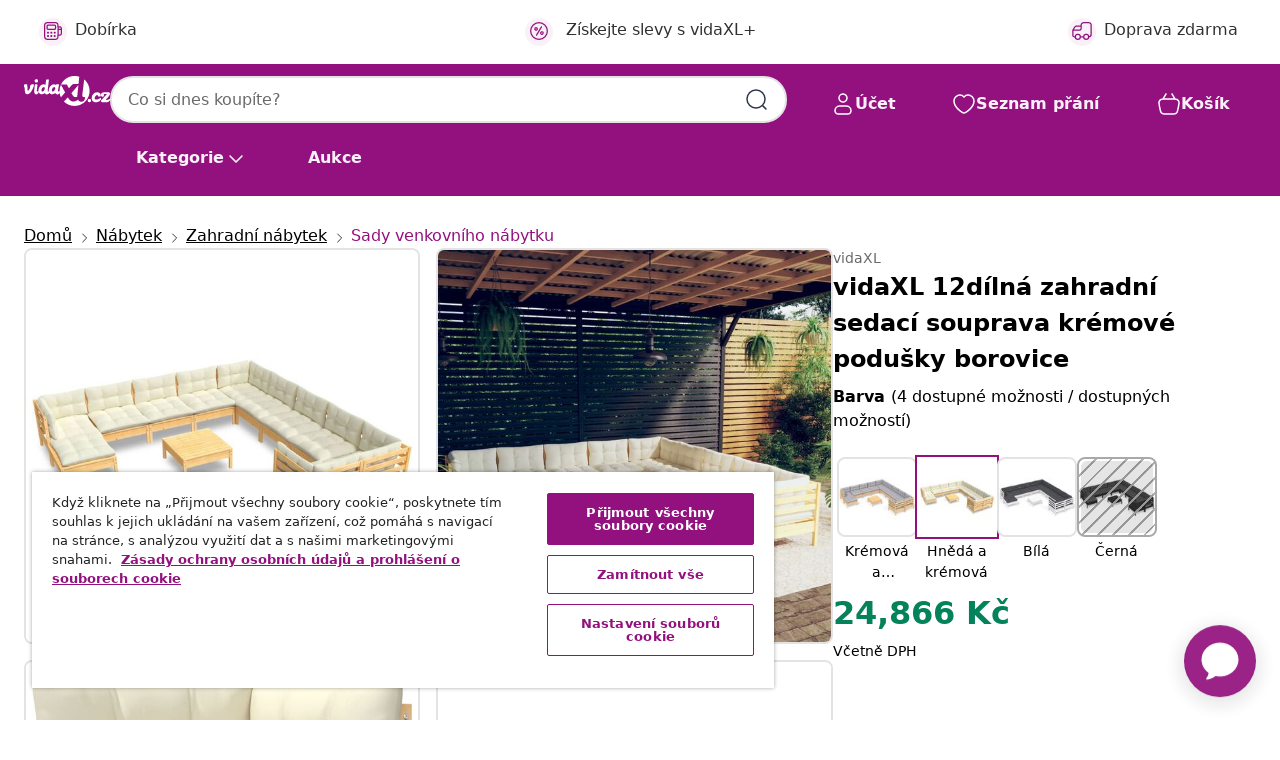

--- FILE ---
content_type: text/html;charset=UTF-8
request_url: https://www.vidaxl.cz/e/vidaxl-12dilna-zahradni-sedaci-souprava-kremove-podusky-borovice/8720286868355.html
body_size: 42674
content:
 

 











 


 

























<!DOCTYPE html>
<html lang="cs-cz" country="cz" dir="ltr">
<head>




<link rel="preload" href="/on/demandware.static/Sites-vidaxl-cz-Site/-/default/dw12605bad/fonts/vidaXLfontFE.woff" as="font" crossorigin />

<style>
    @font-face {
        font-family: vidaXLfont;
        src:  url("/on/demandware.static/Sites-vidaxl-cz-Site/-/default/dw12605bad/fonts/vidaXLfontFE.woff") format("woff");
        font-weight: 400;
        font-style: normal;
    }
</style>

<link rel="preload" href="/on/demandware.static/Sites-vidaxl-cz-Site/-/cs_CZ/dwf7c6cf95/images/vidaXL_logo.svg" as="image" />


    <link rel="preload" href="/on/demandware.static/Sites-vidaxl-cz-Site/-/cs_CZ/v1768380638205/css/global-modified.css" as="style" />
    <link rel="preload" href="/on/demandware.static/Sites-vidaxl-cz-Site/-/cs_CZ/v1768380638205/css/molecules.css" as="style" />



    <link rel="preload" href="//cdn.cookielaw.org/scripttemplates/otSDKStub.js" as="script" />

<!--[if gt IE 9]><!-->
<script>//common/scripts.isml</script>
<script defer type="text/javascript" src="/on/demandware.static/Sites-vidaxl-cz-Site/-/cs_CZ/v1768380638205/js/main.js"></script>

    
        <script defer type="text/javascript" src="/on/demandware.static/Sites-vidaxl-cz-Site/-/cs_CZ/v1768380638205/js/productDetail.js"
            
            >
        </script>
    

    
        <script defer type="text/javascript" src="/on/demandware.static/Sites-vidaxl-cz-Site/-/cs_CZ/v1768380638205/js/ecotaxProductExtraDescription.js"
            
            >
        </script>
    


<!--<![endif]-->
<script>
    window.SitePreferences =  {"dataDogImageAddErrorEnable":true}
</script>


<meta charset=UTF-8>

<meta http-equiv="x-ua-compatible" content="ie=edge">

<meta name="viewport" content="width=device-width, initial-scale=1">


















    



    <link rel="alternate" hreflang="sl-SI" href="https://www.vidaxl.si/e/vidaxl-vrtna-sedezna-garnitura-12-delna-s-krem-blazinami-borovina/8720286868355.html" >
<link rel="alternate" hreflang="pt-PT" href="https://www.vidaxl.pt/e/vidaxl-12-pcs-conjunto-lounge-de-jardim-c-almofadoes-cor-creme-pinho/8720286868355.html" >
<link rel="alternate" hreflang="de-AT" href="https://www.vidaxl.at/e/vidaxl-12-tlg-garten-lounge-set-mit-creme-kissen-kiefernholz/8720286868355.html" >
<link rel="alternate" hreflang="de-DE" href="https://www.vidaxl.de/e/vidaxl-12-tlg-garten-lounge-set-mit-creme-kissen-kiefernholz/8720286868355.html" >
<link rel="alternate" hreflang="el-GR" href="https://www.vidaxl.gr/e/vidaxl-saloni-kipoy-set-12-temaxion-apo-ksylo-peykoy-me-krem-maksilaria/8720286868355.html" >
<link rel="alternate" hreflang="fr-FR" href="https://www.vidaxl.fr/e/vidaxl-salon-de-jardin-12-pcs-avec-coussins-creme-bois-de-pin/8720286868355.html" >
<link rel="alternate" hreflang="en-AU" href="https://www.vidaxl.com.au/e/vidaxl-12-piece-garden-lounge-set-with-cream-cushions-pinewood/8720286868355.html" >
<link rel="alternate" hreflang="pl-PL" href="https://www.vidaxl.pl/e/vidaxl-12-cz-zestaw-wypoczynkowy-do-ogrodu-kremowe-poduszki-sosnowy/8720286868355.html" >
<link rel="alternate" hreflang="de-CH" href="https://de.vidaxl.ch/e/vidaxl-12-tlg-garten-lounge-set-mit-creme-kissen-kiefernholz/8720286868355.html" >
<link rel="alternate" hreflang="fr-CH" href="https://fr.vidaxl.ch/e/vidaxl-salon-de-jardin-12-pcs-avec-coussins-creme-bois-de-pin/8720286868355.html" >
<link rel="alternate" hreflang="sk-SK" href="https://www.vidaxl.sk/e/vidaxl-12-dielna-zahradna-suprava-s-kremovymi-vankusmi-borovica/8720286868355.html" >
<link rel="alternate" hreflang="bg-BG" href="https://www.vidaxl.bg/e/vidaxl-gradinski-komplekt-s-kremavi-vazglavnitsi-12-chasti-bor/8720286868355.html" >
<link rel="alternate" hreflang="nl-NL" href="https://www.vidaxl.nl/e/vidaxl-12-delige-loungeset-met-cremekleurig-kussens-grenenhout/8720286868355.html" >
<link rel="alternate" hreflang="nl-BE" href="https://nl.vidaxl.be/e/vidaxl-12-delige-loungeset-met-cremekleurig-kussens-grenenhout/8720286868355.html" >
<link rel="alternate" hreflang="fr-BE" href="https://fr.vidaxl.be/e/vidaxl-salon-de-jardin-12-pcs-avec-coussins-creme-bois-de-pin/8720286868355.html" >
<link rel="alternate" hreflang="sv-SE" href="https://www.vidaxl.se/e/vidaxl-loungegrupp-med-graddvita-dynor-12-delar-massiv-furu/8720286868355.html" >
<link rel="alternate" hreflang="cs-CZ" href="https://www.vidaxl.cz/e/vidaxl-12dilna-zahradni-sedaci-souprava-kremove-podusky-borovice/8720286868355.html" >
<link rel="alternate" hreflang="da-DK" href="https://www.vidaxl.dk/e/vidaxl-loungesaet-til-have-12-dele-cremefarvede-hynder-massivt-fyrretrae/8720286868355.html" >
<link rel="alternate" hreflang="ro-RO" href="https://www.vidaxl.ro/e/vidaxl-set-de-sezlonguri-de-gradina-cu-perne-12-piese-crem-lemn-de-pin/8720286868355.html" >
<link rel="alternate" hreflang="lv-LV" href="https://www.vidaxl.lv/e/vidaxl-12-daligs-darza-mebelu-komplekts-ar-kremkrasas-matraciem-koks/8720286868355.html" >
<link rel="alternate" hreflang="lt-LT" href="https://www.vidaxl.lt/e/vidaxl-sodo-komplektas-su-kreminemis-pagalvelemis-12-daliu-pusis/8720286868355.html" >
<link rel="alternate" hreflang="nb-NO" href="https://www.vidaxl.no/e/vidaxl-hagesofagruppe-med-kremhvite-puter-12-deler-furu/8720286868355.html" >
<link rel="alternate" hreflang="fi-FI" href="https://www.vidaxl.fi/e/vidaxl-12-osainen-puutarhasohvasarja-kerma-tyynyilla-manty/8720286868355.html" >
<link rel="alternate" hreflang="it-IT" href="https://www.vidaxl.it/e/vidaxl-set-divani-da-giardino-12-pz-con-cuscini-crema-massello-di-pino/8720286868355.html" >
<link rel="alternate" hreflang="es-ES" href="https://www.vidaxl.es/e/vidaxl-muebles-de-jardin-10-pzas-y-cojines-madera-de-pino-crema/8720286868355.html" >
<link rel="alternate" hreflang="et-EE" href="https://www.vidaxl.ee/e/vidaxl-12-osaline-aiamoobli-komplekt-kreemjate-patjadega-mannipuit/8720286868355.html" >
<link rel="alternate" hreflang="hr-HR" href="https://www.vidaxl.hr/e/vidaxl-12-dijelna-vrtna-garnitura-od-borovine-s-krem-jastucima/8720286868355.html" >
<link rel="alternate" hreflang="hu-HU" href="https://www.vidaxl.hu/e/vidaxl-12-reszes-fenyofa-kerti-ulogarnitura-kremszinu-parnakkal/8720286868355.html" >
<link rel="alternate" hreflang="en-US" href="https://www.vidaxl.com/e/vidaxl-garden-lounge-set-cream-solid-pine-wood%2C-100%25-polyester-fabric/8720286868355.html" >
<link rel="alternate" hreflang="en-AE" href="https://en.vidaxl.ae/e/vidaxl-12-piece-garden-lounge-set-with-cream-cushions-pinewood/8720286868355.html" >


 
    
        
            <meta property="og:image" content="https://www.vidaxl.cz/on/demandware.static/-/Sites-vidaxl-catalog-master-sku/default/dwca30cb66/hi-res/436/4299/6367/3097061/image_2_3097061.jpg">
        
    

    
        
            <meta property="og:image:width" content="1200px">
        
    

    
        
            <meta property="og:type" content="article">
        
    

    
        
            <meta property="og:title" content="vidaXL 12d&iacute;ln&aacute; zahradn&iacute; sedac&iacute; souprava kr&eacute;mov&eacute; podu&scaron;ky borovice | vidaxl-cz">
        
    

    
        
            <meta property="og:image:height" content="1200px">
        
    

    
        
            
                
                <meta name="robots" content="index,follow">
            
        
        
    

    
        
            <meta property="og:url" content="https://www.vidaxl.cz/e/vidaxl-12dilna-zahradni-sedaci-souprava-kremove-podusky-borovice/8720286868355.html">
        
    

    
        
            <meta property="og:description" content="S touto zahradn&iacute; sedac&iacute; soupravou ze dřeva můžete v klidu odpoč&iacute;vat a už&iacute;vat si kr&aacute;sn&eacute;ho počas&iacute;, pov&iacute;dat si s rodinou a př&aacute;teli anebo si na chvilku zdř&iacute;mnout. Zahradn&iacute; sedac&iacute; souprava je vyroben&aacute; z masivn&iacute;ho borov&eacute;ho dřeva, kter&eacute; je pevn&eacute; a zaručuje v&yacute;bornou stabilitu. Podu&scaron;ky v&aacute;m poskytnou maxim&aacute;ln&iacute; pohodl&iacute;. Pohovku můžete nav&iacute;c zkombinovat s dal&scaron;&iacute;mi modul&aacute;rn&iacute;mi segmenty, a vytvořit si tak sedac&iacute; soupravu přesně podle va&scaron;ich představ! Pozn&aacute;mka: Abyste prodloužili životnost va&scaron;eho zahradn&iacute;ho n&aacute;bytku, doporučujeme v&aacute;m pravidelně ho čistit a nenech&aacute;vat ho zbytečně venku nechr&aacute;něn&yacute;.Čistěn&iacute;: Použijte jemn&yacute; m&yacute;dlov&yacute; roztokSkladov&aacute;n&iacute;: Je-li to možn&eacute;, skladujte ho na chladn&eacute;m a such&eacute;m m&iacute;stě v interi&eacute;ru. Pokud v&yacute;robek skladujete venku, chraňte ho pod voděodoln&yacute;m krytem. Po de&scaron;ti nebo sněžen&iacute; setřete z povrchů přebytečnou vodu či sn&iacute;h. Zajistěte dostatečnou cirkulaci vzduchu, aby se n&aacute;bytek nepo&scaron;kodil vlhkost&iacute;.">
        
    







        <title>vidaXL 12dílná zahradní sedací souprava krémové podušky borovice | vidaXL.cz</title>




    
        
    
       
        <meta name="description" content="vidaXL 12d&iacute;ln&aacute; zahradn&iacute; sedac&iacute; souprava kr&eacute;mov&eacute; podu&scaron;ky borovice od vidaXL.cz ✓ Doprava zdarma ✓ Velk&yacute; v&yacute;běr ✓ Snadn&yacute; a bezpečn&yacute; n&aacute;kup" />
    


    <meta name="keywords" content="zahradn&iacute; sedac&iacute; souprava, zahradn&iacute; sedac&iacute; soupravy, sedac&iacute; souprava na zahradu, sedac&iacute; soupravy na zahradu, venkovn&iacute; sedac&iacute; souprava, venkovn&iacute; sedac&iacute; soupravy, zahradn&iacute; n&aacute;bytek, n&aacute;bytek na zahradu, sedac&iacute; souprava na terasu, sedac&iacute; soupravy na terasu, n&aacute;bytek na terasu, terasov&yacute; n&aacute;bytek, zahradn&iacute; sedačka, zahradn&iacute; sedačky, venkovn&iacute; n&aacute;bytek" />

 

<link rel="icon" type="image/png" href="/on/demandware.static/Sites-vidaxl-cz-Site/-/default/dwb408d4bd/images/favicons/favicon-196x196.png" sizes="196x196" />
<link rel="icon" type="image/png" href="/on/demandware.static/Sites-vidaxl-cz-Site/-/default/dwdb09da36/images/favicons/favicon-96x96.png" sizes="96x96" />
<link rel="icon" type="image/png" href="/on/demandware.static/Sites-vidaxl-cz-Site/-/default/dwbd770745/images/favicons/favicon-32x32.png" sizes="32x32" />
<link rel="icon" type="image/png" href="/on/demandware.static/Sites-vidaxl-cz-Site/-/default/dwd8b77439/images/favicons/favicon-16x16.png" sizes="16x16" />
<link rel="icon" type="image/png" href="/on/demandware.static/Sites-vidaxl-cz-Site/-/default/dwf2f441ab/images/favicons/favicon-128.png" sizes="128x128" />
<link rel="icon" type="image/png" href="/on/demandware.static/Sites-vidaxl-cz-Site/-/default/dw5db65b5c/images/favicons/favicon-48x48.png" sizes="48x48" />
<link rel="icon" type="image/png" href="/on/demandware.static/Sites-vidaxl-cz-Site/-/default/dwc06a1535/images/favicons/favicon-144x144.png" sizes="144x144" />
<link rel="icon" type="image/x-icon" href="/on/demandware.static/Sites-vidaxl-cz-Site/-/default/dw9d734a52/images/favicon.ico" />

<link rel="stylesheet" href="/on/demandware.static/Sites-vidaxl-cz-Site/-/cs_CZ/v1768380638205/css/global-modified.css" />


<link rel="stylesheet" href="/on/demandware.static/Sites-vidaxl-cz-Site/-/cs_CZ/v1768380638205/css/molecules.css" />


    
        <link rel="stylesheet" href="/on/demandware.static/Sites-vidaxl-cz-Site/-/cs_CZ/v1768380638205/css/product/detail.css" />
    

    
        <link rel="stylesheet" href="/on/demandware.static/Sites-vidaxl-cz-Site/-/cs_CZ/v1768380638205/css/energyLabel.css" />
    


<script type="application/ld+json">
    {
    "@context": "https://schema.org",
    "@type": "Organization",
    "brand": {"name": "vidaXL", "@type": "Thing"}
    }
</script>

<script id="fallback-images-script" data-use-alternative-product-images="ONLY_MISSING">
    function handleImageError(img) {
        const useAlternativeProductImages = document.querySelector('#fallback-images-script').dataset.useAlternativeProductImages;
        var dataDogPreference = SitePreferences.dataDogImageAddErrorEnable;
        img.onerror = ""; // prevent infinite loop
        if (dataDogPreference && window.DD_RUM) {
            // Report the error to Datadog RUM
            window.DD_RUM.onReady(function() {
            if (window.DD_RUM && typeof window.DD_RUM.addError === 'function') {
                console.log('Reporting image load error to Datadog RUM for image:', img.src);
                window.DD_RUM.addError(new Error('Main image load error:'+img.src), {
                    source: 'image',
                    handling: 'handled',
                    imgSrc: img.src,
                    alt: img.alt || ''
                });
            }
            });
         }
        if (useAlternativeProductImages === 'ONLY_MISSING' && img.dataset.alternativeImgSrc) {
            img.src = img.dataset.alternativeImgSrc;
            img.onerror = function () {
                img.src = img.dataset.errorSrc;
                if (dataDogPreference && window.DD_RUM) {               
                    // Report secondary error to Datadog RUM
                    window.DD_RUM.onReady(function() {
                        if (window.DD_RUM && typeof window.DD_RUM.addError === 'function') {
                            console.log('Reporting alternative image load error to Datadog RUM for image:', img.dataset.alternativeImgSrc);
                            window.DD_RUM.addError(new Error('Alternative image load error:' + img.dataset.alternativeImgSrc), {
                                handling: 'handled',
                                imgSrc: img.src,
                                alt: img.alt || ''
                            });
                        }
                    });
                }
            };
        } else if (img.dataset.sourceImg) {
            if (img.dataset.altImgSrc){
                img.src = img.dataset.altImgSrc;
                img.removeAttribute('srcset');
                img.onerror = function () {
                const fallbackTried = img.dataset.fallbackTried === "true";
                if (!fallbackTried) {
                    img.dataset.fallbackTried = "true";
                    img.src = img.dataset.errorSrc;
                    if (dataDogPreference && window.DD_RUM) {
                        // Report secondary error to Datadog RUM
                        window.DD_RUM.onReady(function() {
                            if (window.DD_RUM && typeof window.DD_RUM.addError === 'function') {
                                console.log('Reporting alternative image load error to Datadog RUM for image:', img.dataset.altImgSrc);
                                window.DD_RUM.addError(new Error('Alternative image load error:' + img.dataset.altImgSrc), {
                                    handling: 'handled',
                                    imgSrc: img.src,
                                    alt: img.alt || ''
                                    });
                                }
                        });
                    }
                    img.removeAttribute('srcset');
                    img.classList.add('unavailable-image-loaded');
                } else {
                    img.onerror = null; // stop the loop
                }
            };
            }
        } 
        else if (img.dataset.errorSrc) {
            img.src = img.dataset.errorSrc;
        }
    }

    function handleBackgroundImageError(imgElement) {
        const fallbackImage = imgElement.getAttribute('data-alternative-img-src');
        const errorImage = imgElement.getAttribute('data-error-src') || '/images/product-image-unavailable.svg';

        // Determine the final image to use for <img src>
        const finalImage = (fallbackImage && fallbackImage.trim() !== '') ? fallbackImage : errorImage;

        // Apply the fallback or error image to the <img>
        imgElement.src = finalImage;
    }

// Separate function that sets the background image
function applyOverlayBackground(imgElement, imageUrl) {
    if (imageUrl && imageUrl.trim() !== '' && imageUrl !== 'null') {
        const parentDiv = imgElement.closest('div');
        if (parentDiv) {
            parentDiv.style.backgroundImage = 'var(--overlay-gradient), url('+ imageUrl +')';
        }
    }
    imgElement.classList.add('invisible');
}

</script>





<!-- Consent Mode default settings -->
<script>
    var dataLayer = dataLayer || [];
    function gtag(){dataLayer.push(arguments);}

    gtag('consent', 'default', {
    'ad_storage': 'denied',
    'analytics_storage': 'denied',
    'functionality_storage': 'denied',
    'personalization_storage': 'denied',
    'security_storage': 'denied',
    'ad_user_data': 'denied',
    'ad_personalization': 'denied',
    'wait_for_update': 500
    });
</script>





<script>
    window.dataLayer = window.dataLayer || [];
</script>


    <script async src="https://536004373.collect.igodigital.com/collect.js"> </script>
    <script>
    var _etmc = [];
    _etmc.push(["setOrgId", 536004373]);
    </script>





    
        
                <!-- Google Tag Manager -->
                <script>(function(w,d,s,l,i){w[l]=w[l]||[];w[l].push({'gtm.start':
                        new Date().getTime(),event:'gtm.js'});var f=d.getElementsByTagName(s)[0],
                    j=d.createElement(s),dl=l!='dataLayer'?'&l='+l:'';j.async=true;j.src=
                    'https://www.googletagmanager.com/gtm.js?id='+i+dl;f.parentNode.insertBefore(j,f);
                })(window,document,'script','dataLayer','GTM-T53NPDD');</script>
                <!-- End Google Tag Manager -->
        
    

    
    



    <!-- OneTrust Cookies Consent Notice start for www.vidaxl.cz-->
    <script src="https://cdn.cookielaw.org/scripttemplates/otSDKStub.js" charset="UTF-8"
        data-domain-script="a5f13d7d-6d1a-4605-88c1-fc9c5e0b9136" data-document-language="true" ></script>
    <script>
        function OptanonWrapper() { }
    </script>
    <!-- OneTrust Cookies Consent Notice end for www.vidaxl.cz-->



    <!-- Prefixbox Integration -->
<link rel="preconnect" href="https://integration.prefixbox.com/" />
<link rel="dns-prefetch" href="https://integration.prefixbox.com/" />
<link rel="preconnect" href="https://api.prefixbox.com/" />
<link rel="dns-prefetch" href="https://api.prefixbox.com/" />
<script>
    window.prefixboxAnalytics=window.prefixboxAnalytics||function(t,s,p,o){(window.pfbxQueue=window.pfbxQueue||[]).push({type:t,source:s,params:p,overrideObject:o});};
    window.prefixboxFunctions=window.prefixboxFunctions||{}; window.prefixboxCustomerFunctions=window.prefixboxCustomerFunctions||{};
</script>
<script
    id="prefixbox-integration-v2"
    async
    defer
    fetchpriority="high"
    type="text/javascript"
    src="https://integration.prefixbox.com/722d24c1-07b2-40c9-86d2-f88bcb1ef0ae"
> </script>
<!-- End Prefixbox Integration -->



<link rel="canonical" href="/e/vidaxl-12dilna-zahradni-sedaci-souprava-kremove-podusky-borovice/8720286868355.html"/>


<script type="text/javascript">//<!--
/* <![CDATA[ (head-active_data.js) */
var dw = (window.dw || {});
dw.ac = {
    _analytics: null,
    _events: [],
    _category: "",
    _searchData: "",
    _anact: "",
    _anact_nohit_tag: "",
    _analytics_enabled: "true",
    _timeZone: "Europe/Prague",
    _capture: function(configs) {
        if (Object.prototype.toString.call(configs) === "[object Array]") {
            configs.forEach(captureObject);
            return;
        }
        dw.ac._events.push(configs);
    },
	capture: function() { 
		dw.ac._capture(arguments);
		// send to CQ as well:
		if (window.CQuotient) {
			window.CQuotient.trackEventsFromAC(arguments);
		}
	},
    EV_PRD_SEARCHHIT: "searchhit",
    EV_PRD_DETAIL: "detail",
    EV_PRD_RECOMMENDATION: "recommendation",
    EV_PRD_SETPRODUCT: "setproduct",
    applyContext: function(context) {
        if (typeof context === "object" && context.hasOwnProperty("category")) {
        	dw.ac._category = context.category;
        }
        if (typeof context === "object" && context.hasOwnProperty("searchData")) {
        	dw.ac._searchData = context.searchData;
        }
    },
    setDWAnalytics: function(analytics) {
        dw.ac._analytics = analytics;
    },
    eventsIsEmpty: function() {
        return 0 == dw.ac._events.length;
    }
};
/* ]]> */
// -->
</script>
<script type="text/javascript">//<!--
/* <![CDATA[ (head-cquotient.js) */
var CQuotient = window.CQuotient = {};
CQuotient.clientId = 'bfns-vidaxl-cz';
CQuotient.realm = 'BFNS';
CQuotient.siteId = 'vidaxl-cz';
CQuotient.instanceType = 'prd';
CQuotient.locale = 'cs_CZ';
CQuotient.fbPixelId = '447731899328308';
CQuotient.activities = [];
CQuotient.cqcid='';
CQuotient.cquid='';
CQuotient.cqeid='';
CQuotient.cqlid='';
CQuotient.apiHost='api.cquotient.com';
/* Turn this on to test against Staging Einstein */
/* CQuotient.useTest= true; */
CQuotient.useTest = ('true' === 'false');
CQuotient.initFromCookies = function () {
	var ca = document.cookie.split(';');
	for(var i=0;i < ca.length;i++) {
	  var c = ca[i];
	  while (c.charAt(0)==' ') c = c.substring(1,c.length);
	  if (c.indexOf('cqcid=') == 0) {
		CQuotient.cqcid=c.substring('cqcid='.length,c.length);
	  } else if (c.indexOf('cquid=') == 0) {
		  var value = c.substring('cquid='.length,c.length);
		  if (value) {
		  	var split_value = value.split("|", 3);
		  	if (split_value.length > 0) {
			  CQuotient.cquid=split_value[0];
		  	}
		  	if (split_value.length > 1) {
			  CQuotient.cqeid=split_value[1];
		  	}
		  	if (split_value.length > 2) {
			  CQuotient.cqlid=split_value[2];
		  	}
		  }
	  }
	}
}
CQuotient.getCQCookieId = function () {
	if(window.CQuotient.cqcid == '')
		window.CQuotient.initFromCookies();
	return window.CQuotient.cqcid;
};
CQuotient.getCQUserId = function () {
	if(window.CQuotient.cquid == '')
		window.CQuotient.initFromCookies();
	return window.CQuotient.cquid;
};
CQuotient.getCQHashedEmail = function () {
	if(window.CQuotient.cqeid == '')
		window.CQuotient.initFromCookies();
	return window.CQuotient.cqeid;
};
CQuotient.getCQHashedLogin = function () {
	if(window.CQuotient.cqlid == '')
		window.CQuotient.initFromCookies();
	return window.CQuotient.cqlid;
};
CQuotient.trackEventsFromAC = function (/* Object or Array */ events) {
try {
	if (Object.prototype.toString.call(events) === "[object Array]") {
		events.forEach(_trackASingleCQEvent);
	} else {
		CQuotient._trackASingleCQEvent(events);
	}
} catch(err) {}
};
CQuotient._trackASingleCQEvent = function ( /* Object */ event) {
	if (event && event.id) {
		if (event.type === dw.ac.EV_PRD_DETAIL) {
			CQuotient.trackViewProduct( {id:'', alt_id: event.id, type: 'raw_sku'} );
		} // not handling the other dw.ac.* events currently
	}
};
CQuotient.trackViewProduct = function(/* Object */ cqParamData){
	var cq_params = {};
	cq_params.cookieId = CQuotient.getCQCookieId();
	cq_params.userId = CQuotient.getCQUserId();
	cq_params.emailId = CQuotient.getCQHashedEmail();
	cq_params.loginId = CQuotient.getCQHashedLogin();
	cq_params.product = cqParamData.product;
	cq_params.realm = cqParamData.realm;
	cq_params.siteId = cqParamData.siteId;
	cq_params.instanceType = cqParamData.instanceType;
	cq_params.locale = CQuotient.locale;
	
	if(CQuotient.sendActivity) {
		CQuotient.sendActivity(CQuotient.clientId, 'viewProduct', cq_params);
	} else {
		CQuotient.activities.push({activityType: 'viewProduct', parameters: cq_params});
	}
};
/* ]]> */
// -->
</script>


   <script type="application/ld+json">
        {"@context":"http://schema.org/","@type":"Product","name":"vidaXL 12dílná zahradní sedací souprava krémové podušky borovice","description":"<p>S touto zahradní sedací soupravou ze dřeva můžete v klidu odpočívat a užívat si krásného počasí, povídat si s rodinou a přáteli anebo si na chvilku zdřímnout.</p><p>Zahradní sedací souprava je vyrobená z masivního borového dřeva, které je pevné a zaručuje výbornou stabilitu. Podušky vám poskytnou maximální pohodlí. Pohovku můžete navíc zkombinovat s dalšími modulárními segmenty, a vytvořit si tak sedací soupravu přesně podle vašich představ!</p><p><strong>Poznámka</strong>: Abyste prodloužili životnost vašeho zahradního nábytku, doporučujeme vám pravidelně ho čistit a nenechávat ho zbytečně venku nechráněný.</p><p><strong>Čistění</strong>: Použijte jemný mýdlový roztok</p><p><strong>Skladování</strong>: Je-li to možné, skladujte ho na chladném a suchém místě v interiéru. Pokud výrobek skladujete venku, chraňte ho pod voděodolným krytem. Po dešti nebo sněžení setřete z povrchů přebytečnou vodu či sníh. Zajistěte dostatečnou cirkulaci vzduchu, aby se nábytek nepoškodil vlhkostí.</p>","mpn":"8720286868355","sku":"8720286868355","brand":{"@type":"Thing","name":"vidaXL"},"image":["https://www.vidaxl.cz/dw/image/v2/BFNS_PRD/on/demandware.static/-/Sites-vidaxl-catalog-master-sku/default/dwca30cb66/hi-res/436/4299/6367/3097061/image_2_3097061.jpg?sw=600","https://www.vidaxl.cz/dw/image/v2/BFNS_PRD/on/demandware.static/-/Sites-vidaxl-catalog-master-sku/default/dwb00895b0/hi-res/436/4299/6367/3097061/image_1_3097061.jpg?sw=600","https://www.vidaxl.cz/dw/image/v2/BFNS_PRD/on/demandware.static/-/Sites-vidaxl-catalog-master-sku/default/dwdbca4ed6/hi-res/436/4299/6367/3097061/image_3_3097061.jpg?sw=600","https://www.vidaxl.cz/dw/image/v2/BFNS_PRD/on/demandware.static/-/Sites-vidaxl-catalog-master-sku/default/dw762b2e68/hi-res/436/4299/6367/3097061/image_4_3097061.jpg?sw=600","https://www.vidaxl.cz/dw/image/v2/BFNS_PRD/on/demandware.static/-/Sites-vidaxl-catalog-master-sku/default/dw80318725/hi-res/436/4299/6367/3097061/image_5_3097061.jpg?sw=600","https://www.vidaxl.cz/dw/image/v2/BFNS_PRD/on/demandware.static/-/Sites-vidaxl-catalog-master-sku/default/dw3d4f57a3/hi-res/436/4299/6367/3097061/image_6_3097061.jpg?sw=600","https://www.vidaxl.cz/dw/image/v2/BFNS_PRD/on/demandware.static/-/Sites-vidaxl-catalog-master-sku/default/dwd32ef5ef/hi-res/436/4299/6367/3097061/image_7_3097061.jpg?sw=600","https://www.vidaxl.cz/dw/image/v2/BFNS_PRD/on/demandware.static/-/Sites-vidaxl-catalog-master-sku/default/dw9b0af8a6/hi-res/436/4299/6367/3097061/image_8_3097061.jpg?sw=600"],"offers":{"url":{},"@type":"Offer","priceCurrency":"CZK","price":"24866.00","availability":"http://schema.org/InStock"}}
    </script>



</head>
<body>

    
        
    

    
    


<div
class="page "
data-action="Product-Show"
data-locale="cs_CZ"
data-querystring="pid=8720286868355"
>


























 

 











 


 



























<div
    class="d-none js-auth-data"
    data-authenticated="false"
    data-registered="false"
    data-dropshipper="null"
    data-isbusinessuser="false"
>
</div>




<div class="container usp-container d-flex flex-row js-usp-row">
    <div class="col-12">
        
	
	<div class="content-asset"><!-- dwMarker="content" dwContentID="8d1ce502cdc295536b7778c4b8" -->
		<div class="usp slick-not-init" id="header-usp">
    <p class="usp-block" data-toggle="modal" data-target="#uspModal">
        <span class="usp-icons">
            <svg width="24" height="24" viewBox="0 0 24 24" fill="none"
                xmlns="http://www.w3.org/2000/svg">
                <path
                    d="M10 19H14M10 19C10 20.6569 8.65685 22 7 22C5.34315 22 4 20.6569 4 19M10 19C10 17.3431 8.65685 16 7 16C5.34315 16 4 17.3431 4 19M14 19C14 20.6569 15.3431 22 17 22C18.6569 22 20 20.6569 20 19M14 19C14 17.3431 15.3431 16 17 16C18.6569 16 20 17.3431 20 19M20 19V19C21.6569 19 23 17.6569 23 16V6.8C23 5.11984 23 4.27976 22.673 3.63803C22.3854 3.07354 21.9265 2.6146 21.362 2.32698C20.7202 2 19.8802 2 18.2 2H15.8C14.1198 2 13.2798 2 12.638 2.32698C12.0735 2.6146 11.6146 3.07354 11.327 3.63803C11 4.27976 11 5.11984 11 6.8V7.8C11 8.9201 11 9.48016 10.782 9.90798C10.5903 10.2843 10.2843 10.5903 9.90798 10.782C9.48016 11 8.92011 11 7.8 11H1.5M4 19V19C3.06812 19 2.60218 19 2.23463 18.8478C1.74458 18.6448 1.35523 18.2554 1.15224 17.7654C1 17.3978 1 16.9319 1 16V12.7727C1 12.1129 1 11.783 1.05245 11.4623C1.09902 11.1775 1.17626 10.8987 1.28282 10.6306C1.40284 10.3286 1.57257 10.0457 1.91205 9.47992L2.13566 9.10723C2.8155 7.97416 3.15542 7.40763 3.62342 6.99611C4.03758 6.63195 4.52256 6.35736 5.04791 6.18958C5.64157 6 6.30225 6 7.62362 6H11"
                    stroke="var(--color-plum-500, #93117e)" stroke-width="1.5"
                    stroke-linecap="round" stroke-linejoin="round" />
            </svg>
        </span>
        <span>Doprava zdarma</span>
    </p>
    <p class="usp-block" data-toggle="modal" data-target="#uspModal">
        <span class="usp-icons">
            <svg width="24" height="24" viewBox="0 0 24 24" fill="none"
                xmlns="http://www.w3.org/2000/svg">
                <path
                    d="M6.5 14C6.5 14.2761 6.27614 14.5 6 14.5C5.72386 14.5 5.5 14.2761 5.5 14M6.5 14C6.5 13.7239 6.27614 13.5 6 13.5C5.72386 13.5 5.5 13.7239 5.5 14M6.5 14H5.5M6.5 18C6.5 18.2761 6.27614 18.5 6 18.5C5.72386 18.5 5.5 18.2761 5.5 18M6.5 18C6.5 17.7239 6.27614 17.5 6 17.5C5.72386 17.5 5.5 17.7239 5.5 18M6.5 18H5.5M10.5 14C10.5 14.2761 10.2761 14.5 10 14.5C9.72386 14.5 9.5 14.2761 9.5 14M10.5 14C10.5 13.7239 10.2761 13.5 10 13.5C9.72386 13.5 9.5 13.7239 9.5 14M10.5 14H9.5M10.5 18C10.5 18.2761 10.2761 18.5 10 18.5C9.72386 18.5 9.5 18.2761 9.5 18M10.5 18C10.5 17.7239 10.2761 17.5 10 17.5C9.72386 17.5 9.5 17.7239 9.5 18M10.5 18H9.5M14.5 14C14.5 14.2761 14.2761 14.5 14 14.5C13.7239 14.5 13.5 14.2761 13.5 14M14.5 14C14.5 13.7239 14.2761 13.5 14 13.5C13.7239 13.5 13.5 13.7239 13.5 14M14.5 14H13.5M14.5 18C14.5 18.2761 14.2761 18.5 14 18.5C13.7239 18.5 13.5 18.2761 13.5 18M14.5 18C14.5 17.7239 14.2761 17.5 14 17.5C13.7239 17.5 13.5 17.7239 13.5 18M14.5 18H13.5M22 10H18M18 7H18.8C19.9201 7 20.4802 7 20.908 7.21799C21.2843 7.40973 21.5903 7.71569 21.782 8.09202C22 8.51984 22 9.07989 22 10.2V13.8C22 14.9201 22 15.4802 21.782 15.908C21.5903 16.2843 21.2843 16.5903 20.908 16.782C20.4802 17 19.9201 17 18.8 17H18M6.6 10H13.4C13.9601 10 14.2401 10 14.454 9.89101C14.6422 9.79513 14.7951 9.64215 14.891 9.45399C15 9.24008 15 8.96005 15 8.4V6.6C15 6.03995 15 5.75992 14.891 5.54601C14.7951 5.35785 14.6422 5.20487 14.454 5.10899C14.2401 5 13.9601 5 13.4 5H6.6C6.03995 5 5.75992 5 5.54601 5.10899C5.35785 5.20487 5.20487 5.35785 5.10899 5.54601C5 5.75992 5 6.03995 5 6.6V8.4C5 8.96005 5 9.24008 5.10899 9.45399C5.20487 9.64215 5.35785 9.79513 5.54601 9.89101C5.75992 10 6.03995 10 6.6 10ZM6.8 22H13.2C14.8802 22 15.7202 22 16.362 21.673C16.9265 21.3854 17.3854 20.9265 17.673 20.362C18 19.7202 18 18.8802 18 17.2V6.8C18 5.11984 18 4.27976 17.673 3.63803C17.3854 3.07354 16.9265 2.6146 16.362 2.32698C15.7202 2 14.8802 2 13.2 2H6.8C5.11984 2 4.27976 2 3.63803 2.32698C3.07354 2.6146 2.6146 3.07354 2.32698 3.63803C2 4.27976 2 5.11984 2 6.8V17.2C2 18.8802 2 19.7202 2.32698 20.362C2.6146 20.9265 3.07354 21.3854 3.63803 21.673C4.27976 22 5.11984 22 6.8 22Z"
                    stroke="var(--color-plum-500, #93117e)" stroke-width="1.5"
                    stroke-linecap="round"
                    stroke-linejoin="round" />
            </svg>
        </span>
        <span>Zaplaťte ve 3 splátkách</span>
    </p>
    <p class="usp-block" data-toggle="modal" data-target="#uspModal">
        <span class="usp-icons">
            <svg width="24" height="24" viewBox="0 0 24 24" fill="none"
                xmlns="http://www.w3.org/2000/svg">
                <path
                    d="M6.5 14C6.5 14.2761 6.27614 14.5 6 14.5C5.72386 14.5 5.5 14.2761 5.5 14M6.5 14C6.5 13.7239 6.27614 13.5 6 13.5C5.72386 13.5 5.5 13.7239 5.5 14M6.5 14H5.5M6.5 18C6.5 18.2761 6.27614 18.5 6 18.5C5.72386 18.5 5.5 18.2761 5.5 18M6.5 18C6.5 17.7239 6.27614 17.5 6 17.5C5.72386 17.5 5.5 17.7239 5.5 18M6.5 18H5.5M10.5 14C10.5 14.2761 10.2761 14.5 10 14.5C9.72386 14.5 9.5 14.2761 9.5 14M10.5 14C10.5 13.7239 10.2761 13.5 10 13.5C9.72386 13.5 9.5 13.7239 9.5 14M10.5 14H9.5M10.5 18C10.5 18.2761 10.2761 18.5 10 18.5C9.72386 18.5 9.5 18.2761 9.5 18M10.5 18C10.5 17.7239 10.2761 17.5 10 17.5C9.72386 17.5 9.5 17.7239 9.5 18M10.5 18H9.5M14.5 14C14.5 14.2761 14.2761 14.5 14 14.5C13.7239 14.5 13.5 14.2761 13.5 14M14.5 14C14.5 13.7239 14.2761 13.5 14 13.5C13.7239 13.5 13.5 13.7239 13.5 14M14.5 14H13.5M14.5 18C14.5 18.2761 14.2761 18.5 14 18.5C13.7239 18.5 13.5 18.2761 13.5 18M14.5 18C14.5 17.7239 14.2761 17.5 14 17.5C13.7239 17.5 13.5 17.7239 13.5 18M14.5 18H13.5M22 10H18M18 7H18.8C19.9201 7 20.4802 7 20.908 7.21799C21.2843 7.40973 21.5903 7.71569 21.782 8.09202C22 8.51984 22 9.07989 22 10.2V13.8C22 14.9201 22 15.4802 21.782 15.908C21.5903 16.2843 21.2843 16.5903 20.908 16.782C20.4802 17 19.9201 17 18.8 17H18M6.6 10H13.4C13.9601 10 14.2401 10 14.454 9.89101C14.6422 9.79513 14.7951 9.64215 14.891 9.45399C15 9.24008 15 8.96005 15 8.4V6.6C15 6.03995 15 5.75992 14.891 5.54601C14.7951 5.35785 14.6422 5.20487 14.454 5.10899C14.2401 5 13.9601 5 13.4 5H6.6C6.03995 5 5.75992 5 5.54601 5.10899C5.35785 5.20487 5.20487 5.35785 5.10899 5.54601C5 5.75992 5 6.03995 5 6.6V8.4C5 8.96005 5 9.24008 5.10899 9.45399C5.20487 9.64215 5.35785 9.79513 5.54601 9.89101C5.75992 10 6.03995 10 6.6 10ZM6.8 22H13.2C14.8802 22 15.7202 22 16.362 21.673C16.9265 21.3854 17.3854 20.9265 17.673 20.362C18 19.7202 18 18.8802 18 17.2V6.8C18 5.11984 18 4.27976 17.673 3.63803C17.3854 3.07354 16.9265 2.6146 16.362 2.32698C15.7202 2 14.8802 2 13.2 2H6.8C5.11984 2 4.27976 2 3.63803 2.32698C3.07354 2.6146 2.6146 3.07354 2.32698 3.63803C2 4.27976 2 5.11984 2 6.8V17.2C2 18.8802 2 19.7202 2.32698 20.362C2.6146 20.9265 3.07354 21.3854 3.63803 21.673C4.27976 22 5.11984 22 6.8 22Z"
                    stroke="var(--color-plum-500, #93117e)" stroke-width="1.5"
                    stroke-linecap="round"
                    stroke-linejoin="round" />
            </svg>
        </span>
        <span>Dobírka</span>
    </p>
<p class="usp-block" data-target="#uspModal" data-toggle="modal"><span class="usp-icons"> <svg fill="none" height="24" viewbox="0 0 24 24" width="24" xmlns="http://www.w3.org/2000/svg"> <path d="M14.9999 7L8.99988 17M22 12C22 17.5228 17.5228 22 12 22C6.47715 22 2 17.5228 2 12C2 6.47715 6.47715 2 12 2C17.5228 2 22 6.47715 22 12ZM9.99988 9.5C9.99988 10.3284 9.32831 11 8.49988 11C7.67145 11 6.99988 10.3284 6.99988 9.5C6.99988 8.67157 7.67145 8 8.49988 8C9.32831 8 9.99988 8.67157 9.99988 9.5ZM16.9999 14.5C16.9999 15.3284 16.3283 16 15.4999 16C14.6715 16 13.9999 15.3284 13.9999 14.5C13.9999 13.6716 14.6715 13 15.4999 13C16.3283 13 16.9999 13.6716 16.9999 14.5Z" stroke="var(--color-plum-500, #93117e)" stroke-linecap="round" stroke-linejoin="round" stroke-width="1.5"></path> </svg> </span> <span>Získejte slevy s vidaXL+</span></p>
</div>
</div>
	</div> <!-- End content-asset -->



        <div class="modal fade p-0 custom-modal" id="uspModal" tabindex="-1" role="dialog" aria-labelledby="uspModal">
            <div class="modal-dialog" role="document">
                <div class="modal-content">
                    <div>
                        <div class="modal-header-usp">
                            <p class="modal-title-usp">Proč si vybrat vidaXL?
                                
<button 
    class="vbtn text-base btn-neutral transparent pill btn-semantic font-weight-semibold"
    type="button"
    
        data-dismiss="modal"
        
        
        
        
        
        
        aria-label="Zavř&iacute;t menu"
        
        name="button"
        >

        

        
    
         
            
                <img class="" src="/on/demandware.static/Sites-vidaxl-cz-Site/-/default/dwac11c557/images/svg/common/cross.svg"
                    alt="Vymazat kl&iacute;čov&aacute; slova" width="24px"
                    height="24px">
            
        

        

        

        

    

    

</button>
                            </p>
                        </div>
                    </div>
                    <div class="usp-layout">
                        







<div class="templatePage" id="headerusp">
<div class="experience-region experience-main"><div class="experience-component experience-custom_layouts-headerUSP">

<div class="mobile-2r-2c">
    <div class="usp-row">
        <div class="region usp-section"><div class="experience-component experience-custom_assets-usp">
























 

 











 


 























<div class="modal-body-usp row">
    <div class="popup-usp">
        <div class="usp-main">
            <div class="usp-icon">
                <img src="/on/demandware.static/Sites-vidaxl-cz-Site/-/default/dw2722eabe/images/svg/usp/procent-circle.svg" alt="usp icon" width="100%" height="100%"/>
            </div>
            <div class="row-des">
                <p class="text-base font-weight-bold title">Maximalizujte sv&eacute; &uacute;spory s vidaXL+</p>
                <p class="description">Přihlaste se ke sv&eacute;mu &uacute;čtu je&scaron;tě dnes a sledujte, jak va&scaron;e body vidaXL+ rostou. Č&iacute;m v&iacute;ce nakupujete, t&iacute;m vět&scaron;&iacute; slevy si můžete dopř&aacute;t!</p>
            </div>
        </div>
        
            

<a
class="btn-neutral outlined text-base font-weight-semibold vbtn text-base "

href="https://www.vidaxl.cz/loyalty-vidaXL.html"
target="_self"
tabindex="0"
title="button" role="button"
aria-label="button"






>




<span class="btn-text">Vytvořit &uacute;čet</span>



</a>
        
    </div>
</div></div></div>
        <div class="region usp-section"><div class="experience-component experience-custom_assets-usp">
























 

 











 


 























<div class="modal-body-usp row">
    <div class="popup-usp">
        <div class="usp-main">
            <div class="usp-icon">
                <img src="/on/demandware.static/Sites-vidaxl-cz-Site/-/default/dwb8d6a768/images/svg/usp/truck.svg" alt="usp icon" width="100%" height="100%"/>
            </div>
            <div class="row-des">
                <p class="text-base font-weight-bold title">Doprava zdarma</p>
                <p class="description">Využijte dopravu zdarma až domů pro v&scaron;echno zbož&iacute;, velk&eacute; i mal&eacute;!</p>
            </div>
        </div>
        
    </div>
</div></div></div>
        <div class="region usp-section"><div class="experience-component experience-custom_assets-usp">
























 

 











 


 























<div class="modal-body-usp row">
    <div class="popup-usp">
        <div class="usp-main">
            <div class="usp-icon">
                <img src="/on/demandware.static/Sites-vidaxl-cz-Site/-/default/dw6ba87ef3/images/svg/usp/pos.svg" alt="usp icon" width="100%" height="100%"/>
            </div>
            <div class="row-des">
                <p class="text-base font-weight-bold title">Zaplaťte ve 3 spl&aacute;tk&aacute;ch</p>
                <p class="description">Na vidaXL můžete svůj obl&iacute;ben&yacute; produkt z&iacute;skat ihned a zaplatit ho na spl&aacute;tky s Klarnou!</p>
            </div>
        </div>
        
    </div>
</div></div></div>
        <div class="region usp-section"><div class="experience-component experience-custom_assets-usp">
























 

 











 


 























<div class="modal-body-usp row">
    <div class="popup-usp">
        <div class="usp-main">
            <div class="usp-icon">
                <img src="/on/demandware.static/Sites-vidaxl-cz-Site/-/default/dw6ba87ef3/images/svg/usp/pos.svg" alt="usp icon" width="100%" height="100%"/>
            </div>
            <div class="row-des">
                <p class="text-base font-weight-bold title">Dob&iacute;rka</p>
                <p class="description">Ve vidaXL nemus&iacute;te s n&aacute;kupem sv&eacute;ho obl&iacute;ben&eacute;ho produktu čekat &ndash; pořiďte si ho hned a zaplaťte na dob&iacute;rku!</p>
            </div>
        </div>
        
    </div>
</div></div></div>
    </div>
</div></div></div>
</div>




                    </div>
                </div>
            </div>
        </div>
    </div>
    <div class="search-tooltip d-none">
        <span class="tooltip">Zadejte pros&iacute;m hledan&yacute; v&yacute;raz</span>
    </div>
    
</div>
<header id="header" class="bg-primary sticky-top js-navigation header-wrapper pdp">
    <div class="header-container container-max-width">
        <nav class="d-block">
            <div class="row js-nav-row bg-primary hide-search-desktop header-nav-row flex-nowrap d-xl-flex">
                <button class="vbtn btn-base js-navbar-toggler navbar-toggler d-desktop-none" type="button"
                    aria-controls="sg-navbar-collapse" aria-expanded="false" aria-label="Toggle navigation">
                    <div class="nav-toggle d-inline-block">
                        <div class="nav-navicon">
                            <img class="menu-icon" src="/on/demandware.static/Sites-vidaxl-cz-Site/-/default/dw707bd61a/images/svg/common/menu.svg"
                                alt=" nab&iacute;dka" width="24" height="24">
                        </div>
                    </div>
                </button>
                <a id="logo" class="col justify-content-center align-content-center notranslate menu-logo"
                    href="/" title="vidaXL Domů">
                    <img class="svg logo text-primary" src="/on/demandware.static/Sites-vidaxl-cz-Site/-/cs_CZ/dwf7c6cf95/images/vidaXL_logo.svg"
                        alt="vidaXL Home" width="100%" height="100%">

                    <img class="svg logo text-primary mobile-sticky-logo"
                        src="/on/demandware.static/Sites-vidaxl-cz-Site/-/default/dw8596f5bc/images/svg/common/vidaXL_logo_white.svg" alt="vidaXL Home" width="100%" height="100%">
                </a>
                <div
                    class="d-none d-desktop-none categories-button-block js-categories-button-block header-categorie-links">
                    
<button 
    class="vbtn text-base btn-base pill js-toggle-navigation js-bottom-menu-item font-weight-semibold"
    type="button"
    
        
        
        
        
        
        
        
        aria-label="Kategorie"
        
        name="button"
        >

        

        
    
        

        

        

        
            <span class="btn-text">Kategorie</span>
        

    

     
           
            
                <svg width="24" height="24" viewBox="0 0 24 24" fill="none" xmlns="http://www.w3.org/2000/svg">
                    <path d="M10 6L16 12L10 18" stroke-width="1.5" stroke-linecap="round" stroke-linejoin="round"/>
                </svg>
            
            
            
    

</button>
                </div>
                <div class="col px-0 d-none d-desktop-block">
                    






























 

 











 


 























<div class="site-search w-100 search-bar">
    <form role="search" action="/catalogsearch/result" method="get" name="simpleSearch" class="h-100">

        <div class="input-group search-input-container">
            <input class="search-field horizontal-shake-animation flex-fill text-input text-base fint-weight-regular"
    type="text"
    name="q"
    value=""
    enterkeyhint="search"
    placeholder="Co si dnes koup&iacute;te?"
    role="combobox"
    aria-describedby="search-assistive-text"
    aria-haspopup="listbox"
    maxlength="100"
    aria-owns="search-results"
    aria-expanded="false"
    aria-autocomplete="list"
    aria-activedescendant=""
    aria-controls="search-results"
    aria-label="Zadejte kl&iacute;čov&eacute; slovo nebo č&iacute;slo položky"
    autocomplete="off"
/>

            
<button 
    class="vbtn text-base btn-semantic d-none reset-button horizontal-shake-animation pill btn-base outlined"
    type="button"
    
        
        
        
        
        
        
        
        aria-label="Vymazat kl&iacute;čov&aacute; slova"
        
        name="button"
        >

        

        
    
         
            
                <img class="" src="/on/demandware.static/Sites-vidaxl-cz-Site/-/default/dwac11c557/images/svg/common/cross.svg"
                    alt="Vymazat kl&iacute;čov&aacute; slova" width="24px"
                    height="24px">
            
        

        

        

        

    

    

</button>
            
<button 
    class="vbtn text-base btn-semantic search-button horizontal-shake-animation pill btn-base outlined"
    type="button"
    
        
        
        
        
        
        
        
        aria-label="Zadat kl&iacute;čov&aacute; slova"
        
        name="search-button"
        >

        

        
    
         
            
                <img class="" src="/on/demandware.static/Sites-vidaxl-cz-Site/-/default/dw58f42cc3/images/svg/common/search.svg"
                    alt="Search Icon" width="24px"
                    height="24px">
            
        

        

        

        

    

    

</button>

            <div class="suggestions-wrapper w-100 mt-1"
                data-url="/on/demandware.store/Sites-vidaxl-cz-Site/cs_CZ/SearchServices-GetSuggestions?q=">
                
























 

 











 


 






















<div class="flex-column suggestions presearch-suggestions border-0 shadow-lg" style="display: none">
    <div class="recentsearchDisplay">
        <div class="font-weight-bold text-sm search-sug-header">Va&scaron;e posledn&iacute; hled&aacute;n&iacute; </div>
        <div class="recentSearchesShow" id="recentSearchesShowID" data-no-recent-search-message="Nen&iacute; k dispozici ž&aacute;dn&eacute; posledn&iacute; vyhled&aacute;v&aacute;n&iacute;"></div>
    </div>

    
        
	
	<div class="content-asset"><!-- dwMarker="content" dwContentID="4c6dbbd2bc4ca92bdcfcff2a43" -->
		<div class="presearch-configurator px-3 pb-3">
  <p class="fw-bold h5">Konfigurátor nábytku</p>
  <a class="btn btn-outline-secondary custom-btn" href="https://www.vidaxl.cz/customizable-beds-and-bed-accessories">
    <span>
      <img class="custom-icon" alt="Category_Bedroom" src="https://www.vidaxl.cz/on/demandware.static/-/Library-Sites-vidaXLSharedLibrary/default/dw71c599de/Icons/Category_Bedroom.svg" title="" />Konfigurátor postelí </span>
  </a>
</div>
<hr class="custom-hr" />
<style type="text/css">
.presearch-configurator .btn.custom-btn {
  border: 2px solid #E3E3E3;
  border-radius: 8px;
}

.presearch-configurator  .custom-icon {
  width: 16px;
  display: inline;
  margin-right: 8px;
}

hr.custom-hr {
  border-color: #e3e3e3;
}
</style>
	</div> <!-- End content-asset -->



    

    

    
    <p class="text-sm font-weight-bold search-sug-header popularsearchDisplay">Obl&iacute;ben&eacute; hled&aacute;n&iacute;</p>
    <div class="flex-row attribute-chips chip-items">
       
            <div class="chip-item-container">
                

<a
class="btn-tab horizontal attribute-chip chip-item text-base font-weight-regular vbtn text-base "

href="/catalogsearch/result?q=koberec%20160x230"
target="_self"
tabindex="0"
title="koberec 160x230" role="button"
aria-label="koberec 160x230"






>




<span class="btn-text">koberec 160x230</span>



</a>
            </div>
        
            <div class="chip-item-container">
                

<a
class="btn-tab horizontal attribute-chip chip-item text-base font-weight-regular vbtn text-base "

href="/catalogsearch/result?q=koberec%20pod%20styl"
target="_self"
tabindex="0"
title="koberec pod styl" role="button"
aria-label="koberec pod styl"






>




<span class="btn-text">koberec pod styl</span>



</a>
            </div>
        
            <div class="chip-item-container">
                

<a
class="btn-tab horizontal attribute-chip chip-item text-base font-weight-regular vbtn text-base "

href="/catalogsearch/result?q=st%C5%AFl%20p%C5%99es"
target="_self"
tabindex="0"
title="stůl přes" role="button"
aria-label="stůl přes"






>




<span class="btn-text">stůl přes</span>



</a>
            </div>
        
            <div class="chip-item-container">
                

<a
class="btn-tab horizontal attribute-chip chip-item text-base font-weight-regular vbtn text-base "

href="/catalogsearch/result?q=komoda"
target="_self"
tabindex="0"
title="komoda" role="button"
aria-label="komoda"






>




<span class="btn-text">komoda</span>



</a>
            </div>
        
            <div class="chip-item-container">
                

<a
class="btn-tab horizontal attribute-chip chip-item text-base font-weight-regular vbtn text-base "

href="/catalogsearch/result?q=knihovna"
target="_self"
tabindex="0"
title="knihovna" role="button"
aria-label="knihovna"






>




<span class="btn-text">knihovna</span>



</a>
            </div>
        
            <div class="chip-item-container">
                

<a
class="btn-tab horizontal attribute-chip chip-item text-base font-weight-regular vbtn text-base "

href="/catalogsearch/result?q=lp"
target="_self"
tabindex="0"
title="lp" role="button"
aria-label="lp"






>




<span class="btn-text">lp</span>



</a>
            </div>
        
            <div class="chip-item-container">
                

<a
class="btn-tab horizontal attribute-chip chip-item text-base font-weight-regular vbtn text-base "

href="/catalogsearch/result?q=zrcadlo"
target="_self"
tabindex="0"
title="zrcadlo" role="button"
aria-label="zrcadlo"






>




<span class="btn-text">zrcadlo</span>



</a>
            </div>
        
            <div class="chip-item-container">
                

<a
class="btn-tab horizontal attribute-chip chip-item text-base font-weight-regular vbtn text-base "

href="/catalogsearch/result?q=ak%C3%A1cie%20stolek"
target="_self"
tabindex="0"
title="ak&aacute;cie stolek" role="button"
aria-label="ak&aacute;cie stolek"






>




<span class="btn-text">ak&aacute;cie stolek</span>



</a>
            </div>
        
            <div class="chip-item-container">
                

<a
class="btn-tab horizontal attribute-chip chip-item text-base font-weight-regular vbtn text-base "

href="/catalogsearch/result?q=dub%20artisan"
target="_self"
tabindex="0"
title="dub artisan" role="button"
aria-label="dub artisan"






>




<span class="btn-text">dub artisan</span>



</a>
            </div>
        
            <div class="chip-item-container">
                

<a
class="btn-tab horizontal attribute-chip chip-item text-base font-weight-regular vbtn text-base "

href="/catalogsearch/result?q=d%C3%ADlensk%C3%BD%20st%C5%AFl"
target="_self"
tabindex="0"
title="d&iacute;lensk&yacute; stůl" role="button"
aria-label="d&iacute;lensk&yacute; stůl"






>




<span class="btn-text">d&iacute;lensk&yacute; stůl</span>



</a>
            </div>
        
    </div>
    
</div>
            </div>
        </div>
        <input type="hidden" id="searchUrl" value="/catalogsearch/result" />
    </form>
</div>
                    <div class="row js-search-bottom-menu">
                        <div class="col d-flex">
                            <div class="header-categorie-links">
                                
<button 
    class="vbtn text-base btn-base pill js-toggle-navigation js-bottom-menu-item font-weight-semibold ${isServerError ? 'd-none' : ''}"
    type="button"
    
        
        
        
        
        
        
        
        aria-label="Kategorie"
        
        name="button"
        >

        

        
    
        

        

        

        
            <span class="btn-text">Kategorie</span>
        

    

     
           
            
                <svg width="24" height="24" viewBox="0 0 24 24" fill="none" xmlns="http://www.w3.org/2000/svg">
                    <path d="M10 6L16 12L10 18" stroke-width="1.5" stroke-linecap="round" stroke-linejoin="round"/>
                </svg>
            
            
            
    

</button>

                                <!-- Placeholder -->
                            </div>
                                
























 

 











 


 























    <div class="header-categorie-links">
        

<a
class="btn-base auction-link pill font-weight-semibold vbtn text-base "

href="/aukce"
target="_self"
tabindex="0"
title="Aukce" role="button"
aria-label="Aukce"






>




<span class="btn-text">Aukce</span>



</a>
    </div>
                           
                        </div>
                        
                    </div>
                </div>
                <div class="ml-auto header-search d-flex">
                    <div
                        class="d-flex d-desktop-none header-icon toggle-search-button cursor-pointer js-mobile-sticky-search">
                        
<button 
    class="vbtn text-base vbtn text-base btn-base pill font-weight-semibold"
    type="button"
    
        
        
        
        
        
        
        
        aria-label="Zadat kl&iacute;čov&aacute; slova"
        
        name="button"
        >

        

        
    
         
            
                <img class="" src="/on/demandware.static/Sites-vidaxl-cz-Site/-/default/dw68272e8d/images/svg/common/search-icon-white.svg"
                    alt="Search Icon" width="24px"
                    height="24px">
            
        

        

        

        

    

    

</button>
                    </div>
                    



























 

 











 


 






















<div class="d-flex my-account-button js-my-account js-flyout-toggle" data-user="{&quot;email&quot;:null,&quot;id&quot;:&quot;abC1TF8vuPyscARHa0WHhZpv1K&quot;,&quot;subscriptionStatus&quot;:&quot;unsubscribed&quot;}">
    <div class="flyout-wrapper my-account-flyout">
        <div class="flyout w-100 shadow-lg full-width-mobile">
    <span class="flyout-close js-flyout-close">
        <img class="close-icon" src="/on/demandware.static/Sites-vidaxl-cz-Site/-/default/dwac11c557/images/svg/common/cross.svg" alt="account-flyout-close" width="100%" height="100%" >
    </span>
    
    <ul class="base-list d-flex flex-column" role="listbox">
        <li class="d-flex text-sm font-weight-regular">
            <a href="/on/demandware.store/Sites-vidaxl-cz-Site/cs_CZ/Account-Overview" class="w-100 list-content">
                <div class="list-front">
                    <span>Přehled &uacute;čtu</span>
                </div>
            </a>
        </li>

         
            <li class="d-flex text-sm font-weight-regular">
                <a href="/account/orders" class="w-100 list-content">
                    <div class="list-front">
                        <span>Moje objedn&aacute;vky</span>
                    </div>
                </a>
            </li>
        

        <li class="d-flex text-sm font-weight-regular">
            <a href="/account/details" class="w-100 list-content">
                <div class="list-front">
                    <span>Podrobnosti &uacute;čtu</span>
                </div>
            </a>
        </li>

        <li class="d-flex text-sm font-weight-regular logout-link">
            <a href="/on/demandware.store/Sites-vidaxl-cz-Site/cs_CZ/Login-Logout" class="w-100 js-logout-button list-content">
                <div class="list-front">
                    <span>Odhl&aacute;sit</span>
                </div>
            </a>
        </li>
    </ul>

    <span class="flyout-drag-to-close">
        <span class="point"></span>
        <span class="point"></span>
        <span class="point"></span>
    </span>
</div>
    </div>
    <div class="d-flex header-icon bg-transparent text-base js-wrapper-toggler account-button order-notification with-animation js-account-button-notification  " data-login-get-url="https://www.vidaxl.cz/account/login">
        
<button 
    class="vbtn text-base btn-base pill js-account-but-icon font-weight-semibold"
    type="button"
    
        
        
        
        
        
        
        
        aria-label="&Uacute;čet"
        
        name="button"
        >

        

        
    
         
            
                <img class="" src="/on/demandware.static/Sites-vidaxl-cz-Site/-/default/dw513295e7/images/svg/common/user.svg"
                    alt="Account Icon" width="24px"
                    height="24px">
            
        

        

        

        
            <span class="btn-text">&Uacute;čet</span>
        

    

    

</button>
    </div>
</div>
<div class="sfmcAbandonedBrowse" data-pid="false" ></div>
<div class="sfmcEinsteinRecommendation" data-pid="false" ></div>

                    
























 

 











 


 

























<div class="d-flex wishlist-btn-wrapper">
    <div class="wishlist-btn-header header-icon bg-transparent d-flex text-decoration-none">
        

<a
class="btn-base pill font-weight-semibold vbtn text-base "

href="/account/wishlist"
target="_self"
tabindex="0"
title="Seznam př&aacute;n&iacute;" role="button"
aria-label="Seznam př&aacute;n&iacute;"






>



<img src="/on/demandware.static/Sites-vidaxl-cz-Site/-/default/dwf129bafc/images/svg/common/heart.svg" alt="Wishlist Icon" width="24px" height="24px"/>




<span class="btn-text">Seznam př&aacute;n&iacute;</span>



</a> 
        <span class="wishlist-count js-wishlist-count text-sm font-weight-regular ">0.0</span>
    </div>
</div>
                    <div class="minicart d-flex js-header-cart" data-action-url="/on/demandware.store/Sites-vidaxl-cz-Site/cs_CZ/Cart-MiniCartShow">
                        
























 

 











 


 























<div class="minicart-total bg-transparent header-icon">
    
        <div class="flyout-wrapper empty-cart-flyout-wrapper">
            <div class="minicart-flyout w-100 shadow-lg full-width-mobile">
    <span class="flyout-close js-flyout-close">
         <img class="close-icon" src="/on/demandware.static/Sites-vidaxl-cz-Site/-/default/dwac11c557/images/svg/common/cross.svg" alt="empty-cart-close" width="100%" height="100%">
    </span>

    <div class="flyout-section px-0 mb-0 d-flex flex-column text-center" role="listbox">
        <p class="text-md font-weight-bold empty-cart-title">V&aacute;&scaron; n&aacute;kupn&iacute; ko&scaron;&iacute;k je pr&aacute;zdn&yacute;. </p>
        <div class="font-weight-regular text-base">Pojďme sem vložit nějak&eacute; produkty!</div>
        <div class="empty-cart-image"> 
             <img class="empty-cart-icon lazyload aspect-ratio-3x2" src="/on/demandware.static/Sites-vidaxl-cz-Site/-/default/dwc301fa4c/images/svg/common/emptycart-icon.svg" alt="empty-cart" width="100%" height="100%">
        </div>
    </div>


    <span class="flyout-drag-to-close">
        <span class="point"></span>
        <span class="point"></span>
        <span class="point"></span>
    </span>
</div>
        </div>
    

    

<a
class="btn-base pill minicart-link font-weight-semibold vbtn text-base empty-cart"

href="https://www.vidaxl.cz/cart"
target="_self"
tabindex="0"
title="Ko&scaron;&iacute;k" role="button"
aria-label="Ko&scaron;&iacute;k"






>



<img src="/on/demandware.static/Sites-vidaxl-cz-Site/-/default/dw63f2c198/images/svg/common/shopping-basket.svg" alt="Cart Icon" width="24px" height="24px"/>




<span class="btn-text">Ko&scaron;&iacute;k</span>



</a> 
    <span class="minicart-quantity text-sm font-weight-regular  d-none">
        0
    </span>
</div>
<div class="popover popover-bottom"></div>
                    </div>
                    
<div class="cart-notification-modal" id="basketNotification" role="dialog"
    aria-labelledby="basketNotification">
    <div class="minicart-flyout shadow-lg full-width-mobile notification-flyout js-notification-flyout popup">
        <div class="flyout-section mb-0 d-flex flex-column add-all-to-cart-modal">
            <div class="empty-cart-image">
                <img class="empty-cart-icon lazyload aspect-ratio-3x2"
                    src="/on/demandware.static/Sites-vidaxl-cz-Site/-/default/dw8ad4de45/images/svg/common/empty-state-wishlist-illustration.svg"
                    alt="empty-cart" width="100%" height="100%">
                <span class="notification-flyout-close js-flyout-close">
                    
<button 
    class="vbtn text-base close-icon js-wishlist-close-icon"
    type="button"
    
        
        
        
        
        
        
        
        aria-label="null"
        
        name="button"
        >

        

        
    
         
            
                <img class="" src="/on/demandware.static/Sites-vidaxl-cz-Site/-/default/dwac11c557/images/svg/common/cross.svg"
                    alt="null" width="auto"
                    height="auto">
            
        

        

        

        

    

    

</button>
                </span>
            </div>
            <div class="js-notification-message text-md font-weight-bold empty-cart-title" data-product-msg="Produkt je přidan&yacute; do ko&scaron;&iacute;ku"></div>
            
            

<a
class="vbtn-success pill go-to-cart-btn font-weight-semibold vbtn text-base "

href="/cart"
target="_self"
tabindex="-1"
title="Button" role="button"
aria-label="Button"






>




<span class="btn-text">Přej&iacute;t do ko&scaron;&iacute;ku</span>



</a>
        </div>
    </div>
</div>


























 

 











 


 
























<div class="snackbar popup addtocart-error-notification error ">
	<div class="snackbar-header">
		<span class="snackbar-icon"><img class="null" src="/on/demandware.static/Sites-vidaxl-cz-Site/-/default/dwd7cd65d8/images/svg/common/alert-triangle-white.svg" alt="null"
				width="null" height="null"/></span>
		
<button 
    class="vbtn text-base pill btn-semantic selected snackbar-icon close-button undo js-snakbar-dismiss-btn"
    type="button"
    
        
        
        
        
        
        
        
        aria-label="null"
        
        name="button"
        >

        

        
    
         
            
                <img class="" src="/on/demandware.static/Sites-vidaxl-cz-Site/-/default/dw1dbf761a/images/svg/common/cross-white-icon.svg"
                    alt="null" width="auto"
                    height="auto">
            
        

        

        

        

    

    

</button>
	</div>
	<div class="snackbar-content">
		<p class="text-md font-weight-bold snackbar-text"></p>
	</div>
	

	

	<div class="snackbar-actions">
		
	</div>
</div>
                </div>
            </div>

            <div class="row header-mobile-search  ">
                <div class="d-desktop-none search-mobile">
                    <div class="js-back-row d-none">
                        <div class="js-back-button">
                            
<button 
    class="vbtn text-base btn-base btn-semantic mobile-search-back-btn font-weight-semibold"
    type="button"
    
        
        
        
        
        
        
        
        aria-label="Button"
        
        name="button"
        >

        

        
    
        

        

        

        

    

     
           
            
                <svg width="24" height="24" viewBox="0 0 24 24" fill="none" xmlns="http://www.w3.org/2000/svg">
                    <path d="M10 6L16 12L10 18" stroke-width="1.5" stroke-linecap="round" stroke-linejoin="round"/>
                </svg>
            
            
            
    

</button>
                        </div>
                    </div>
                    






























 

 











 


 























<div class="site-search w-100 search-bar">
    <form role="search" action="/catalogsearch/result" method="get" name="simpleSearch" class="h-100">

        <div class="input-group search-input-container">
            <input class="search-field horizontal-shake-animation flex-fill text-input text-base fint-weight-regular"
    type="text"
    name="q"
    value=""
    enterkeyhint="search"
    placeholder="Co si dnes koup&iacute;te?"
    role="combobox"
    aria-describedby="search-assistive-text"
    aria-haspopup="listbox"
    maxlength="100"
    aria-owns="search-results"
    aria-expanded="false"
    aria-autocomplete="list"
    aria-activedescendant=""
    aria-controls="search-results"
    aria-label="Zadejte kl&iacute;čov&eacute; slovo nebo č&iacute;slo položky"
    autocomplete="off"
/>

            
<button 
    class="vbtn text-base btn-semantic d-none reset-button horizontal-shake-animation pill btn-base outlined"
    type="button"
    
        
        
        
        
        
        
        
        aria-label="Vymazat kl&iacute;čov&aacute; slova"
        
        name="button"
        >

        

        
    
         
            
                <img class="" src="/on/demandware.static/Sites-vidaxl-cz-Site/-/default/dwac11c557/images/svg/common/cross.svg"
                    alt="Vymazat kl&iacute;čov&aacute; slova" width="24px"
                    height="24px">
            
        

        

        

        

    

    

</button>
            
<button 
    class="vbtn text-base btn-semantic search-button horizontal-shake-animation pill btn-base outlined"
    type="button"
    
        
        
        
        
        
        
        
        aria-label="Zadat kl&iacute;čov&aacute; slova"
        
        name="search-button"
        >

        

        
    
         
            
                <img class="" src="/on/demandware.static/Sites-vidaxl-cz-Site/-/default/dw58f42cc3/images/svg/common/search.svg"
                    alt="Search Icon" width="24px"
                    height="24px">
            
        

        

        

        

    

    

</button>

            <div class="suggestions-wrapper w-100 mt-1"
                data-url="/on/demandware.store/Sites-vidaxl-cz-Site/cs_CZ/SearchServices-GetSuggestions?q=">
                
























 

 











 


 






















<div class="flex-column suggestions presearch-suggestions border-0 shadow-lg" style="display: none">
    <div class="recentsearchDisplay">
        <div class="font-weight-bold text-sm search-sug-header">Va&scaron;e posledn&iacute; hled&aacute;n&iacute; </div>
        <div class="recentSearchesShow" id="recentSearchesShowID" data-no-recent-search-message="Nen&iacute; k dispozici ž&aacute;dn&eacute; posledn&iacute; vyhled&aacute;v&aacute;n&iacute;"></div>
    </div>

    
        
	
	<div class="content-asset"><!-- dwMarker="content" dwContentID="4c6dbbd2bc4ca92bdcfcff2a43" -->
		<div class="presearch-configurator px-3 pb-3">
  <p class="fw-bold h5">Konfigurátor nábytku</p>
  <a class="btn btn-outline-secondary custom-btn" href="https://www.vidaxl.cz/customizable-beds-and-bed-accessories">
    <span>
      <img class="custom-icon" alt="Category_Bedroom" src="https://www.vidaxl.cz/on/demandware.static/-/Library-Sites-vidaXLSharedLibrary/default/dw71c599de/Icons/Category_Bedroom.svg" title="" />Konfigurátor postelí </span>
  </a>
</div>
<hr class="custom-hr" />
<style type="text/css">
.presearch-configurator .btn.custom-btn {
  border: 2px solid #E3E3E3;
  border-radius: 8px;
}

.presearch-configurator  .custom-icon {
  width: 16px;
  display: inline;
  margin-right: 8px;
}

hr.custom-hr {
  border-color: #e3e3e3;
}
</style>
	</div> <!-- End content-asset -->



    

    

    
    <p class="text-sm font-weight-bold search-sug-header popularsearchDisplay">Obl&iacute;ben&eacute; hled&aacute;n&iacute;</p>
    <div class="flex-row attribute-chips chip-items">
       
            <div class="chip-item-container">
                

<a
class="btn-tab horizontal attribute-chip chip-item text-base font-weight-regular vbtn text-base "

href="/catalogsearch/result?q=koberec%20160x230"
target="_self"
tabindex="0"
title="koberec 160x230" role="button"
aria-label="koberec 160x230"






>




<span class="btn-text">koberec 160x230</span>



</a>
            </div>
        
            <div class="chip-item-container">
                

<a
class="btn-tab horizontal attribute-chip chip-item text-base font-weight-regular vbtn text-base "

href="/catalogsearch/result?q=koberec%20pod%20styl"
target="_self"
tabindex="0"
title="koberec pod styl" role="button"
aria-label="koberec pod styl"






>




<span class="btn-text">koberec pod styl</span>



</a>
            </div>
        
            <div class="chip-item-container">
                

<a
class="btn-tab horizontal attribute-chip chip-item text-base font-weight-regular vbtn text-base "

href="/catalogsearch/result?q=st%C5%AFl%20p%C5%99es"
target="_self"
tabindex="0"
title="stůl přes" role="button"
aria-label="stůl přes"






>




<span class="btn-text">stůl přes</span>



</a>
            </div>
        
            <div class="chip-item-container">
                

<a
class="btn-tab horizontal attribute-chip chip-item text-base font-weight-regular vbtn text-base "

href="/catalogsearch/result?q=komoda"
target="_self"
tabindex="0"
title="komoda" role="button"
aria-label="komoda"






>




<span class="btn-text">komoda</span>



</a>
            </div>
        
            <div class="chip-item-container">
                

<a
class="btn-tab horizontal attribute-chip chip-item text-base font-weight-regular vbtn text-base "

href="/catalogsearch/result?q=knihovna"
target="_self"
tabindex="0"
title="knihovna" role="button"
aria-label="knihovna"






>




<span class="btn-text">knihovna</span>



</a>
            </div>
        
            <div class="chip-item-container">
                

<a
class="btn-tab horizontal attribute-chip chip-item text-base font-weight-regular vbtn text-base "

href="/catalogsearch/result?q=lp"
target="_self"
tabindex="0"
title="lp" role="button"
aria-label="lp"






>




<span class="btn-text">lp</span>



</a>
            </div>
        
            <div class="chip-item-container">
                

<a
class="btn-tab horizontal attribute-chip chip-item text-base font-weight-regular vbtn text-base "

href="/catalogsearch/result?q=zrcadlo"
target="_self"
tabindex="0"
title="zrcadlo" role="button"
aria-label="zrcadlo"






>




<span class="btn-text">zrcadlo</span>



</a>
            </div>
        
            <div class="chip-item-container">
                

<a
class="btn-tab horizontal attribute-chip chip-item text-base font-weight-regular vbtn text-base "

href="/catalogsearch/result?q=ak%C3%A1cie%20stolek"
target="_self"
tabindex="0"
title="ak&aacute;cie stolek" role="button"
aria-label="ak&aacute;cie stolek"






>




<span class="btn-text">ak&aacute;cie stolek</span>



</a>
            </div>
        
            <div class="chip-item-container">
                

<a
class="btn-tab horizontal attribute-chip chip-item text-base font-weight-regular vbtn text-base "

href="/catalogsearch/result?q=dub%20artisan"
target="_self"
tabindex="0"
title="dub artisan" role="button"
aria-label="dub artisan"






>




<span class="btn-text">dub artisan</span>



</a>
            </div>
        
            <div class="chip-item-container">
                

<a
class="btn-tab horizontal attribute-chip chip-item text-base font-weight-regular vbtn text-base "

href="/catalogsearch/result?q=d%C3%ADlensk%C3%BD%20st%C5%AFl"
target="_self"
tabindex="0"
title="d&iacute;lensk&yacute; stůl" role="button"
aria-label="d&iacute;lensk&yacute; stůl"






>




<span class="btn-text">d&iacute;lensk&yacute; stůl</span>



</a>
            </div>
        
    </div>
    
</div>
            </div>
        </div>
        <input type="hidden" id="searchUrl" value="/catalogsearch/result" />
    </form>
</div>
                </div>
                
            </div>
        </nav>
        <div class="main-menu navbar-toggleable-lg menu-toggleable-left" id="sg-navbar-collapse">
            

























 

 











 


 





























<nav class="navbar navbar-expand-xl bg-inverse d-desktop-none">
    <div class="close-menu close-cat d-xl-none d-flex bg-white border-0">
        <img class="svg col-auto notranslate logo pl-0 text-primary cat-nav-logo"
            src="/on/demandware.static/Sites-vidaxl-cz-Site/-/cs_CZ/dwf7c6cf95/images/vidaXL_logo.svg" alt="vidaXL Home">
        <div class="js-close-button">
            
<button 
    class="vbtn text-base btn-neutral transparent pill btn-semantic"
    type="button"
    
        
        
        
        
        
        
        
        aria-label="Zavř&iacute;t menu"
        
        name="button"
        >

        

        
    
         
            
                <img class="" src="/on/demandware.static/Sites-vidaxl-cz-Site/-/default/dwac11c557/images/svg/common/cross.svg"
                    alt="Vymazat kl&iacute;čov&aacute; slova" width="24px"
                    height="24px">
            
        

        

        

        

    

    

</button>
        </div>
    </div>

    <div class="menu-group" role="navigation">
        <ul class="nav navbar-nav accordion accordion-navigation" id="accordionNavigation" role="menu">
            
            <li class="navitem">
                <span class="js-openlevel">
                    
<button 
    class="vbtn text-base btn-neutral transparent"
    type="button"
    
        
        
        
        
        
        
        
        aria-label="Kategorie"
        
        name="button"
        >

        

        
    
        

        

        

        
            <span class="btn-text">Kategorie</span>
        

    

     
           
            
                <svg width="24" height="24" viewBox="0 0 24 24" fill="none" xmlns="http://www.w3.org/2000/svg">
                    <path d="M10 6L16 12L10 18" stroke-width="1.5" stroke-linecap="round" stroke-linejoin="round"/>
                </svg>
            
            
            
    

</button>
                </span>
                <ul class="pushnav">
                    <div class="close-menu close-cat d-xl-none d-flex pt-3 bg-white border-0">
    <img class="svg col-auto notranslate logo cat-nav-logo pl-0 text-primary" src="/on/demandware.static/Sites-vidaxl-cz-Site/-/cs_CZ/dwf7c6cf95/images/vidaXL_logo.svg"
        alt="vidaXL Home">
    <div class="js-close-button">
        
<button 
    class="vbtn text-base btn-neutral transparent pill btn-semantic"
    type="button"
    
        
        
        
        
        
        
        
        aria-label="Zavř&iacute;t menu"
        
        name="button"
        >

        

        
    
         
            
                <img class="" src="/on/demandware.static/Sites-vidaxl-cz-Site/-/default/dwac11c557/images/svg/common/cross.svg"
                    alt="Vymazat kl&iacute;čov&aacute; slova" width="24px"
                    height="24px">
            
        

        

        

        

    

    

</button>
    </div>
</div>
<li class="js-back">
    <span class="cursor-pointer">
        


    <a href="#" property="null" typeof="null" class="hyperlink-btn  hyperlink-black back-nav"
    
    
    >
        <span class="trail-icon-left">
            <svg width="24" height="24" viewBox="0 0 24 24" fill="none" xmlns="http://www.w3.org/2000/svg">
                <path d="M14 6L8 12L14 18" stroke-width="1.5" stroke-linecap="round" stroke-linejoin="round"/>
            </svg> 
        </span>
        <span property="null" class="hyperlink-content">Zpět k nab&iacute;dce</span>
    </a>
    
    </span>
</li>
<hr class="h-divider" />
                    
                        <div class="category-menulist">
    
        
            
                <li data-toggle="collapse" data-target=".collapse-436"
                    aria-controls="collapse-436">
                    <span class="cursor-pointer">
                        
<button 
    class="vbtn text-base btn-tab"
    type="button"
    
        
        
        
        
        
        
        
        aria-label="N&aacute;bytek"
        
        name="button"
        >

        

        
    
         
            
                <img class="" src="/on/demandware.static/Sites-vidaxl-cz-Site/-/default/dw961dc906/images/svg/category/category_436.svg"
                    alt="category_436" width="24"
                    height="24">
            
        

        

        

        
            <span class="btn-text">N&aacute;bytek</span>
        

    

     
           
            
                <svg width="24" height="24" viewBox="0 0 24 24" fill="none" xmlns="http://www.w3.org/2000/svg">
                    <path d="M10 6L16 12L10 18" stroke-width="1.5" stroke-linecap="round" stroke-linejoin="round"/>
                </svg>
            
            
            
    

</button>
                    </span>
                    <div class="collapse-436 collapse list-unstyled" data-parent="#accordionNavigation">
                        <div class="categories-list">
                            
                                <div class="top-categories">
                                    
                                        
                                            <div class="top-category-item">
    <a href="https://www.vidaxl.cz/g/4299/zahradni-nabytek" title="Zahradn&iacute; n&aacute;bytek" class="category-thumbnail-wrapper">
        <div class="category-image-thumbnail">
            <span class="image-wrapper">
                <img src="https://www.vidaxl.cz/dw/image/v2/BFNS_PRD/on/demandware.static/-/Sites-vidaxl-catalog-webshop-eu-sku/default/dw8470b31d/outdoor Furniture_4299.png?sw=192" class="category-image"
                    alt="Zahradn&iacute; n&aacute;bytek"
                    onerror="this.onerror=null; this.src='/on/demandware.static/Sites-vidaxl-cz-Site/-/default/dw1c9a38ec/images/product-image-unavailable.svg'" width="100%" height="100%"/>
            </span>
        </div>
        <div class="category-name-wrapper text-base">
            Zahradní nábytek
        </div>
    </a>
</div>
                                        
                                    
                                        
                                            <div class="top-category-item">
    <a href="https://www.vidaxl.cz/g/443/zidle-a-kresla" title="Židle a křesla" class="category-thumbnail-wrapper">
        <div class="category-image-thumbnail">
            <span class="image-wrapper">
                <img src="https://www.vidaxl.cz/dw/image/v2/BFNS_PRD/on/demandware.static/-/Sites-vidaxl-catalog-webshop-eu-sku/default/dwf8bdfe08/Chairs_443.png?sw=192" class="category-image"
                    alt="Židle a křesla"
                    onerror="this.onerror=null; this.src='/on/demandware.static/Sites-vidaxl-cz-Site/-/default/dw1c9a38ec/images/product-image-unavailable.svg'" width="100%" height="100%"/>
            </span>
        </div>
        <div class="category-name-wrapper text-base">
            Židle a křesla
        </div>
    </a>
</div>
                                        
                                    
                                        
                                            <div class="top-category-item">
    <a href="https://www.vidaxl.cz/g/460/pohovky" title="Pohovky" class="category-thumbnail-wrapper">
        <div class="category-image-thumbnail">
            <span class="image-wrapper">
                <img src="https://www.vidaxl.cz/dw/image/v2/BFNS_PRD/on/demandware.static/-/Sites-vidaxl-catalog-webshop-eu-sku/default/dw74610d58/All/category_banners/Furniture/Sofas_.png?sw=192" class="category-image"
                    alt="Pohovky"
                    onerror="this.onerror=null; this.src='/on/demandware.static/Sites-vidaxl-cz-Site/-/default/dw1c9a38ec/images/product-image-unavailable.svg'" width="100%" height="100%"/>
            </span>
        </div>
        <div class="category-name-wrapper text-base">
            Pohovky
        </div>
    </a>
</div>
                                        
                                    
                                        
                                            <div class="top-category-item">
    <a href="https://www.vidaxl.cz/g/6356/skrine-a-%C3%BAlozne-prostory" title="Skř&iacute;ně a &uacute;ložn&eacute; prostory" class="category-thumbnail-wrapper">
        <div class="category-image-thumbnail">
            <span class="image-wrapper">
                <img src="https://www.vidaxl.cz/dw/image/v2/BFNS_PRD/on/demandware.static/-/Sites-vidaxl-catalog-webshop-eu-sku/default/dw05804de3/Cabinets &amp; Storage_6356 NEW.png?sw=192" class="category-image"
                    alt="Skř&iacute;ně a &uacute;ložn&eacute; prostory"
                    onerror="this.onerror=null; this.src='/on/demandware.static/Sites-vidaxl-cz-Site/-/default/dw1c9a38ec/images/product-image-unavailable.svg'" width="100%" height="100%"/>
            </span>
        </div>
        <div class="category-name-wrapper text-base">
            Skříně a úložné prostory
        </div>
    </a>
</div>
                                        
                                    
                                        
                                            <div class="top-category-item">
    <a href="https://www.vidaxl.cz/g/6392/stoly" title="Stoly" class="category-thumbnail-wrapper">
        <div class="category-image-thumbnail">
            <span class="image-wrapper">
                <img src="https://www.vidaxl.cz/dw/image/v2/BFNS_PRD/on/demandware.static/-/Sites-vidaxl-catalog-webshop-eu-sku/default/dw22dd7ead/Tables_6392.png?sw=192" class="category-image"
                    alt="Stoly"
                    onerror="this.onerror=null; this.src='/on/demandware.static/Sites-vidaxl-cz-Site/-/default/dw1c9a38ec/images/product-image-unavailable.svg'" width="100%" height="100%"/>
            </span>
        </div>
        <div class="category-name-wrapper text-base">
            Stoly
        </div>
    </a>
</div>
                                        
                                    
                                        
                                            <div class="top-category-item">
    <a href="https://www.vidaxl.cz/g/6433/postele-a-prislusenstvi" title="Postele a př&iacute;slu&scaron;enstv&iacute;" class="category-thumbnail-wrapper">
        <div class="category-image-thumbnail">
            <span class="image-wrapper">
                <img src="https://www.vidaxl.cz/dw/image/v2/BFNS_PRD/on/demandware.static/-/Sites-vidaxl-catalog-webshop-eu-sku/default/dw7b057665/Beds &amp; Accessories_6433 (1).png?sw=192" class="category-image"
                    alt="Postele a př&iacute;slu&scaron;enstv&iacute;"
                    onerror="this.onerror=null; this.src='/on/demandware.static/Sites-vidaxl-cz-Site/-/default/dw1c9a38ec/images/product-image-unavailable.svg'" width="100%" height="100%"/>
            </span>
        </div>
        <div class="category-name-wrapper text-base">
            Postele a příslušenství
        </div>
    </a>
</div>
                                        
                                    
                                </div>
                            
                            <div class="sub-category-list">
                                


    <a href="https://www.vidaxl.cz/g/436/nabytek" property="null" typeof="null" class="hyperlink hyperlink-purple" aria-label="Zobrazte si v&scaron;e v N&aacute;bytek" title="Zobrazte si v&scaron;e v N&aacute;bytek"
    
    
    >
        <span property="null" class="hyperlink-content">Zobrazte si v&scaron;e v N&aacute;bytek</span>
    </a>

                                
                                    <hr class="h-divider" />
                                


                                

                                <ul class="category-list">
                                    
                                        
                                            <li>
                                                <a class="text-base list-content font-weight-regular"
                                                    href="https://www.vidaxl.cz/g/554/detsky-nabytek" aria-label="Dětsk&yacute; n&aacute;bytek">
                                                    Dětsk&yacute; n&aacute;bytek
                                                </a>
                                            </li>
                                        
                                    
                                        
                                            <li>
                                                <a class="text-base list-content font-weight-regular"
                                                    href="https://www.vidaxl.cz/g/450/futony" aria-label="Futony">
                                                    Futony
                                                </a>
                                            </li>
                                        
                                    
                                        
                                            <li>
                                                <a class="text-base list-content font-weight-regular"
                                                    href="https://www.vidaxl.cz/g/6362/kancelarsky-nabytek" aria-label="Kancel&aacute;řsk&yacute; n&aacute;bytek">
                                                    Kancel&aacute;řsk&yacute; n&aacute;bytek
                                                </a>
                                            </li>
                                        
                                    
                                        
                                            <li>
                                                <a class="text-base list-content font-weight-regular"
                                                    href="https://www.vidaxl.cz/g/441/lavice" aria-label="Lavice">
                                                    Lavice
                                                </a>
                                            </li>
                                        
                                    
                                        
                                            <li>
                                                <a class="text-base list-content font-weight-regular"
                                                    href="https://www.vidaxl.cz/g/4163/paravany" aria-label="Paravany">
                                                    Paravany
                                                </a>
                                            </li>
                                        
                                    
                                        
                                            <li>
                                                <a class="text-base list-content font-weight-regular"
                                                    href="https://www.vidaxl.cz/g/464/police" aria-label="Police">
                                                    Police
                                                </a>
                                            </li>
                                        
                                    
                                        
                                            <li>
                                                <a class="text-base list-content font-weight-regular"
                                                    href="https://www.vidaxl.cz/g/442/policove-voziky" aria-label="Policov&eacute; voz&iacute;ky">
                                                    Policov&eacute; voz&iacute;ky
                                                </a>
                                            </li>
                                        
                                    
                                        
                                            <li>
                                                <a class="text-base list-content font-weight-regular"
                                                    href="https://www.vidaxl.cz/g/503765/prislusenstvi-ke-kancelarskemu-nabytku" aria-label="Př&iacute;slu&scaron;enstv&iacute; ke kancel&aacute;řsk&eacute;mu n&aacute;bytku">
                                                    Př&iacute;slu&scaron;enstv&iacute; ke kancel&aacute;řsk&eacute;mu n&aacute;bytku
                                                </a>
                                            </li>
                                        
                                    
                                        
                                            <li>
                                                <a class="text-base list-content font-weight-regular"
                                                    href="https://www.vidaxl.cz/g/6913/prislusenstvi-ke-stolum" aria-label="Př&iacute;slu&scaron;enstv&iacute; ke stolům">
                                                    Př&iacute;slu&scaron;enstv&iacute; ke stolům
                                                </a>
                                            </li>
                                        
                                    
                                        
                                            <li>
                                                <a class="text-base list-content font-weight-regular"
                                                    href="https://www.vidaxl.cz/g/6915/prislusenstvi-k-paravanum" aria-label="Př&iacute;slu&scaron;enstv&iacute; k parav&aacute;nům">
                                                    Př&iacute;slu&scaron;enstv&iacute; k parav&aacute;nům
                                                </a>
                                            </li>
                                        
                                    
                                        
                                            <li>
                                                <a class="text-base list-content font-weight-regular"
                                                    href="https://www.vidaxl.cz/g/7212/prislusenstvi-k-pohovkam" aria-label="Př&iacute;slu&scaron;enstv&iacute; k pohovk&aacute;m">
                                                    Př&iacute;slu&scaron;enstv&iacute; k pohovk&aacute;m
                                                </a>
                                            </li>
                                        
                                    
                                        
                                            <li>
                                                <a class="text-base list-content font-weight-regular"
                                                    href="https://www.vidaxl.cz/g/6963/prislusenstvi-k-venkovnimu-nabytku" aria-label="Př&iacute;slu&scaron;enstv&iacute; k venkovn&iacute;mu n&aacute;bytku">
                                                    Př&iacute;slu&scaron;enstv&iacute; k venkovn&iacute;mu n&aacute;bytku
                                                </a>
                                            </li>
                                        
                                    
                                        
                                            <li>
                                                <a class="text-base list-content font-weight-regular"
                                                    href="https://www.vidaxl.cz/g/6345/sady-nabytku" aria-label="Sady n&aacute;bytku">
                                                    Sady n&aacute;bytku
                                                </a>
                                            </li>
                                        
                                    
                                        
                                            <li>
                                                <a class="text-base list-content font-weight-regular"
                                                    href="https://www.vidaxl.cz/g/458/taburety" aria-label="Taburety">
                                                    Taburety
                                                </a>
                                            </li>
                                        
                                    
                                        
                                            <li>
                                                <a class="text-base list-content font-weight-regular"
                                                    href="https://www.vidaxl.cz/g/457/tv-stolky" aria-label="TV stolky">
                                                    TV stolky
                                                </a>
                                            </li>
                                        
                                    
                                    
                                                                                
                                    
                                </ul>
                            </div>
                            <hr class="h-divider" />
                        </div>
                    </div>
                </li>
            
        
    
        
            
                <li data-toggle="collapse" data-target=".collapse-536"
                    aria-controls="collapse-536">
                    <span class="cursor-pointer">
                        
<button 
    class="vbtn text-base btn-tab"
    type="button"
    
        
        
        
        
        
        
        
        aria-label="Dům a zahrada"
        
        name="button"
        >

        

        
    
         
            
                <img class="" src="/on/demandware.static/Sites-vidaxl-cz-Site/-/default/dw352b0d84/images/svg/category/category_536.svg"
                    alt="category_536" width="24"
                    height="24">
            
        

        

        

        
            <span class="btn-text">Dům a zahrada</span>
        

    

     
           
            
                <svg width="24" height="24" viewBox="0 0 24 24" fill="none" xmlns="http://www.w3.org/2000/svg">
                    <path d="M10 6L16 12L10 18" stroke-width="1.5" stroke-linecap="round" stroke-linejoin="round"/>
                </svg>
            
            
            
    

</button>
                    </span>
                    <div class="collapse-536 collapse list-unstyled" data-parent="#accordionNavigation">
                        <div class="categories-list">
                            
                                <div class="top-categories">
                                    
                                        
                                            <div class="top-category-item">
    <a href="https://www.vidaxl.cz/g/594/osvetleni" title="Osvětlen&iacute;" class="category-thumbnail-wrapper">
        <div class="category-image-thumbnail">
            <span class="image-wrapper">
                <img src="https://www.vidaxl.cz/dw/image/v2/BFNS_PRD/on/demandware.static/-/Sites-vidaxl-catalog-webshop-eu-sku/default/dw93c4559a/Lighting_594.png?sw=192" class="category-image"
                    alt="Osvětlen&iacute;"
                    onerror="this.onerror=null; this.src='/on/demandware.static/Sites-vidaxl-cz-Site/-/default/dw1c9a38ec/images/product-image-unavailable.svg'" width="100%" height="100%"/>
            </span>
        </div>
        <div class="category-name-wrapper text-base">
            Osvětlení
        </div>
    </a>
</div>
                                        
                                    
                                        
                                            <div class="top-category-item">
    <a href="https://www.vidaxl.cz/g/630/domaci-potreby" title="Dom&aacute;c&iacute; potřeby" class="category-thumbnail-wrapper">
        <div class="category-image-thumbnail">
            <span class="image-wrapper">
                <img src="https://www.vidaxl.cz/dw/image/v2/BFNS_PRD/on/demandware.static/-/Sites-vidaxl-catalog-webshop-eu-sku/default/dw64fdcfc2/Household Supplies_630.png?sw=192" class="category-image"
                    alt="Dom&aacute;c&iacute; potřeby"
                    onerror="this.onerror=null; this.src='/on/demandware.static/Sites-vidaxl-cz-Site/-/default/dw1c9a38ec/images/product-image-unavailable.svg'" width="100%" height="100%"/>
            </span>
        </div>
        <div class="category-name-wrapper text-base">
            Domácí potřeby
        </div>
    </a>
</div>
                                        
                                    
                                        
                                            <div class="top-category-item">
    <a href="https://www.vidaxl.cz/g/638/kuchyne-a-stolovani" title="Kuchyně a stolov&aacute;n&iacute;" class="category-thumbnail-wrapper">
        <div class="category-image-thumbnail">
            <span class="image-wrapper">
                <img src="https://www.vidaxl.cz/dw/image/v2/BFNS_PRD/on/demandware.static/-/Sites-vidaxl-catalog-webshop-eu-sku/default/dw697bab87/Kitchen &amp; Dining_638.png?sw=192" class="category-image"
                    alt="Kuchyně a stolov&aacute;n&iacute;"
                    onerror="this.onerror=null; this.src='/on/demandware.static/Sites-vidaxl-cz-Site/-/default/dw1c9a38ec/images/product-image-unavailable.svg'" width="100%" height="100%"/>
            </span>
        </div>
        <div class="category-name-wrapper text-base">
            Kuchyně a stolování
        </div>
    </a>
</div>
                                        
                                    
                                        
                                            <div class="top-category-item">
    <a href="https://www.vidaxl.cz/g/689/travnik-a-zahrada" title="Tr&aacute;vn&iacute;k a zahrada" class="category-thumbnail-wrapper">
        <div class="category-image-thumbnail">
            <span class="image-wrapper">
                <img src="https://www.vidaxl.cz/dw/image/v2/BFNS_PRD/on/demandware.static/-/Sites-vidaxl-catalog-webshop-eu-sku/default/dw41034ec5/Lawn &amp; Garden_689.png?sw=192" class="category-image"
                    alt="Tr&aacute;vn&iacute;k a zahrada"
                    onerror="this.onerror=null; this.src='/on/demandware.static/Sites-vidaxl-cz-Site/-/default/dw1c9a38ec/images/product-image-unavailable.svg'" width="100%" height="100%"/>
            </span>
        </div>
        <div class="category-name-wrapper text-base">
            Trávník a zahrada
        </div>
    </a>
</div>
                                        
                                    
                                        
                                            <div class="top-category-item">
    <a href="https://www.vidaxl.cz/g/696/dekorace" title="Dekorace" class="category-thumbnail-wrapper">
        <div class="category-image-thumbnail">
            <span class="image-wrapper">
                <img src="https://www.vidaxl.cz/dw/image/v2/BFNS_PRD/on/demandware.static/-/Sites-vidaxl-catalog-webshop-eu-sku/default/dw05a6a1d3/Decor_696.png?sw=192" class="category-image"
                    alt="Dekorace"
                    onerror="this.onerror=null; this.src='/on/demandware.static/Sites-vidaxl-cz-Site/-/default/dw1c9a38ec/images/product-image-unavailable.svg'" width="100%" height="100%"/>
            </span>
        </div>
        <div class="category-name-wrapper text-base">
            Dekorace
        </div>
    </a>
</div>
                                        
                                    
                                        
                                            <div class="top-category-item">
    <a href="https://www.vidaxl.cz/g/729/bazen-a-koupani" title="Baz&eacute;n a koup&aacute;n&iacute;" class="category-thumbnail-wrapper">
        <div class="category-image-thumbnail">
            <span class="image-wrapper">
                <img src="https://www.vidaxl.cz/dw/image/v2/BFNS_PRD/on/demandware.static/-/Sites-vidaxl-catalog-webshop-eu-sku/default/dw5d60edc5/Pool &amp; Spa_729.png?sw=192" class="category-image"
                    alt="Baz&eacute;n a koup&aacute;n&iacute;"
                    onerror="this.onerror=null; this.src='/on/demandware.static/Sites-vidaxl-cz-Site/-/default/dw1c9a38ec/images/product-image-unavailable.svg'" width="100%" height="100%"/>
            </span>
        </div>
        <div class="category-name-wrapper text-base">
            Bazén a koupání
        </div>
    </a>
</div>
                                        
                                    
                                </div>
                            
                            <div class="sub-category-list">
                                


    <a href="https://www.vidaxl.cz/g/536/dum-a-zahrada" property="null" typeof="null" class="hyperlink hyperlink-purple" aria-label="Zobrazte si v&scaron;e v Dům a zahrada" title="Zobrazte si v&scaron;e v Dům a zahrada"
    
    
    >
        <span property="null" class="hyperlink-content">Zobrazte si v&scaron;e v Dům a zahrada</span>
    </a>

                                
                                    <hr class="h-divider" />
                                


                                

                                <ul class="category-list">
                                    
                                        
                                            <li>
                                                <a class="text-base list-content font-weight-regular"
                                                    href="https://www.vidaxl.cz/g/4358/destniky" aria-label="De&scaron;tn&iacute;ky">
                                                    De&scaron;tn&iacute;ky
                                                </a>
                                            </li>
                                        
                                    
                                        
                                            <li>
                                                <a class="text-base list-content font-weight-regular"
                                                    href="https://www.vidaxl.cz/g/604/domaci-spotrebice" aria-label="Dom&aacute;c&iacute; spotřebiče">
                                                    Dom&aacute;c&iacute; spotřebiče
                                                </a>
                                            </li>
                                        
                                    
                                        
                                            <li>
                                                <a class="text-base list-content font-weight-regular"
                                                    href="https://www.vidaxl.cz/g/5835/havarijni-pripravenost" aria-label="Havarijn&iacute; připravenost">
                                                    Havarijn&iacute; připravenost
                                                </a>
                                            </li>
                                        
                                    
                                        
                                            <li>
                                                <a class="text-base list-content font-weight-regular"
                                                    href="https://www.vidaxl.cz/g/574/koupelnove-doplnky" aria-label="Koupelnov&eacute; doplňky">
                                                    Koupelnov&eacute; doplňky
                                                </a>
                                            </li>
                                        
                                    
                                        
                                            <li>
                                                <a class="text-base list-content font-weight-regular"
                                                    href="https://www.vidaxl.cz/g/6792/krby-a-ohniste" aria-label="Krby a ohni&scaron;tě">
                                                    Krby a ohni&scaron;tě
                                                </a>
                                            </li>
                                        
                                    
                                        
                                            <li>
                                                <a class="text-base list-content font-weight-regular"
                                                    href="https://www.vidaxl.cz/g/4171/lozni-a-stolni-pradlo-rucniky" aria-label="Ložn&iacute; a stoln&iacute; pr&aacute;dlo, ručn&iacute;ky">
                                                    Ložn&iacute; a stoln&iacute; pr&aacute;dlo, ručn&iacute;ky
                                                </a>
                                            </li>
                                        
                                    
                                        
                                            <li>
                                                <a class="text-base list-content font-weight-regular"
                                                    href="https://www.vidaxl.cz/g/1679/ochrana-pred-povodnemi-pozarem-a-plynem" aria-label="Ochrana před povodněmi, pož&aacute;rem a plynem">
                                                    Ochrana před povodněmi, pož&aacute;rem a plynem
                                                </a>
                                            </li>
                                        
                                    
                                        
                                            <li>
                                                <a class="text-base list-content font-weight-regular"
                                                    href="https://www.vidaxl.cz/g/600/potreby-pro-kuraky" aria-label="Potřeby pro kuř&aacute;ky">
                                                    Potřeby pro kuř&aacute;ky
                                                </a>
                                            </li>
                                        
                                    
                                        
                                            <li>
                                                <a class="text-base list-content font-weight-regular"
                                                    href="https://www.vidaxl.cz/g/3348/prislusenstvi-k-domacim-spotrebicum" aria-label="Př&iacute;slu&scaron;enstv&iacute; k dom&aacute;c&iacute;m spotřebičům">
                                                    Př&iacute;slu&scaron;enstv&iacute; k dom&aacute;c&iacute;m spotřebičům
                                                </a>
                                            </li>
                                        
                                    
                                        
                                            <li>
                                                <a class="text-base list-content font-weight-regular"
                                                    href="https://www.vidaxl.cz/g/2862/prislusenstvi-ke-krbum-a-kamnum" aria-label="Př&iacute;slu&scaron;enstv&iacute; ke krbům a kamnům">
                                                    Př&iacute;slu&scaron;enstv&iacute; ke krbům a kamnům
                                                </a>
                                            </li>
                                        
                                    
                                        
                                            <li>
                                                <a class="text-base list-content font-weight-regular"
                                                    href="https://www.vidaxl.cz/g/2956/prislusenstvi-k-osvetleni" aria-label="Př&iacute;slu&scaron;enstv&iacute; k osvětlen&iacute;">
                                                    Př&iacute;slu&scaron;enstv&iacute; k osvětlen&iacute;
                                                </a>
                                            </li>
                                        
                                    
                                        
                                            <li>
                                                <a class="text-base list-content font-weight-regular"
                                                    href="https://www.vidaxl.cz/g/985/rostliny" aria-label="Rostliny">
                                                    Rostliny
                                                </a>
                                            </li>
                                        
                                    
                                        
                                            <li>
                                                <a class="text-base list-content font-weight-regular"
                                                    href="https://www.vidaxl.cz/g/359/zabezpeceni-domacnosti-a-podniku" aria-label="Zabezpečen&iacute; dom&aacute;cnost&iacute; a podniků">
                                                    Zabezpečen&iacute; dom&aacute;cnost&iacute; a podniků
                                                </a>
                                            </li>
                                        
                                    
                                    
                                                                                
                                    
                                </ul>
                            </div>
                            <hr class="h-divider" />
                        </div>
                    </div>
                </li>
            
        
    
        
            
                <li data-toggle="collapse" data-target=".collapse-632"
                    aria-controls="collapse-632">
                    <span class="cursor-pointer">
                        
<button 
    class="vbtn text-base btn-tab"
    type="button"
    
        
        
        
        
        
        
        
        aria-label="Průmyslov&eacute; zbož&iacute;"
        
        name="button"
        >

        

        
    
         
            
                <img class="" src="/on/demandware.static/Sites-vidaxl-cz-Site/-/default/dw208c6470/images/svg/category/category_632.svg"
                    alt="category_632" width="24"
                    height="24">
            
        

        

        

        
            <span class="btn-text">Průmyslov&eacute; zbož&iacute;</span>
        

    

     
           
            
                <svg width="24" height="24" viewBox="0 0 24 24" fill="none" xmlns="http://www.w3.org/2000/svg">
                    <path d="M10 6L16 12L10 18" stroke-width="1.5" stroke-linecap="round" stroke-linejoin="round"/>
                </svg>
            
            
            
    

</button>
                    </span>
                    <div class="collapse-632 collapse list-unstyled" data-parent="#accordionNavigation">
                        <div class="categories-list">
                            
                                <div class="top-categories">
                                    
                                        
                                            <div class="top-category-item">
    <a href="https://www.vidaxl.cz/g/115/stavebni-material" title="Stavebn&iacute; materi&aacute;l" class="category-thumbnail-wrapper">
        <div class="category-image-thumbnail">
            <span class="image-wrapper">
                <img src="https://www.vidaxl.cz/dw/image/v2/BFNS_PRD/on/demandware.static/-/Sites-vidaxl-catalog-webshop-eu-sku/default/dw43a16d92/Building Materials_115.png?sw=192" class="category-image"
                    alt="Stavebn&iacute; materi&aacute;l"
                    onerror="this.onerror=null; this.src='/on/demandware.static/Sites-vidaxl-cz-Site/-/default/dw1c9a38ec/images/product-image-unavailable.svg'" width="100%" height="100%"/>
            </span>
        </div>
        <div class="category-name-wrapper text-base">
            Stavební materiál
        </div>
    </a>
</div>
                                        
                                    
                                        
                                            <div class="top-category-item">
    <a href="https://www.vidaxl.cz/g/1167/naradi" title="N&aacute;řad&iacute;" class="category-thumbnail-wrapper">
        <div class="category-image-thumbnail">
            <span class="image-wrapper">
                <img src="https://www.vidaxl.cz/dw/image/v2/BFNS_PRD/on/demandware.static/-/Sites-vidaxl-catalog-webshop-eu-sku/default/dwdc77b7a7/Tools_1167.png?sw=192" class="category-image"
                    alt="N&aacute;řad&iacute;"
                    onerror="this.onerror=null; this.src='/on/demandware.static/Sites-vidaxl-cz-Site/-/default/dw1c9a38ec/images/product-image-unavailable.svg'" width="100%" height="100%"/>
            </span>
        </div>
        <div class="category-name-wrapper text-base">
            Nářadí
        </div>
    </a>
</div>
                                        
                                    
                                        
                                            <div class="top-category-item">
    <a href="https://www.vidaxl.cz/g/128/oploceni-a-bariery" title="Oplocen&iacute; a bari&eacute;ry" class="category-thumbnail-wrapper">
        <div class="category-image-thumbnail">
            <span class="image-wrapper">
                <img src="https://www.vidaxl.cz/dw/image/v2/BFNS_PRD/on/demandware.static/-/Sites-vidaxl-catalog-webshop-eu-sku/default/dw14485cf5/Fencing &amp; Barriers_128.png?sw=192" class="category-image"
                    alt="Oplocen&iacute; a bari&eacute;ry"
                    onerror="this.onerror=null; this.src='/on/demandware.static/Sites-vidaxl-cz-Site/-/default/dw1c9a38ec/images/product-image-unavailable.svg'" width="100%" height="100%"/>
            </span>
        </div>
        <div class="category-name-wrapper text-base">
            Oplocení a bariéry
        </div>
    </a>
</div>
                                        
                                    
                                        
                                            <div class="top-category-item">
    <a href="https://www.vidaxl.cz/g/133/instalaterstvi" title="Instalat&eacute;rstv&iacute;" class="category-thumbnail-wrapper">
        <div class="category-image-thumbnail">
            <span class="image-wrapper">
                <img src="https://www.vidaxl.cz/dw/image/v2/BFNS_PRD/on/demandware.static/-/Sites-vidaxl-catalog-webshop-eu-sku/default/dwd4786168/Plumbing_133.png?sw=192" class="category-image"
                    alt="Instalat&eacute;rstv&iacute;"
                    onerror="this.onerror=null; this.src='/on/demandware.static/Sites-vidaxl-cz-Site/-/default/dw1c9a38ec/images/product-image-unavailable.svg'" width="100%" height="100%"/>
            </span>
        </div>
        <div class="category-name-wrapper text-base">
            Instalatérství
        </div>
    </a>
</div>
                                        
                                    
                                        
                                            <div class="top-category-item">
    <a href="https://www.vidaxl.cz/g/2878/prumyslove-prislusenstvi" title="Průmyslov&eacute; př&iacute;slu&scaron;enstv&iacute;" class="category-thumbnail-wrapper">
        <div class="category-image-thumbnail">
            <span class="image-wrapper">
                <img src="https://www.vidaxl.cz/dw/image/v2/BFNS_PRD/on/demandware.static/-/Sites-vidaxl-catalog-webshop-eu-sku/default/dw02b82ce2/Hardware-Accessories_2878.png?sw=192" class="category-image"
                    alt="Průmyslov&eacute; př&iacute;slu&scaron;enstv&iacute;"
                    onerror="this.onerror=null; this.src='/on/demandware.static/Sites-vidaxl-cz-Site/-/default/dw1c9a38ec/images/product-image-unavailable.svg'" width="100%" height="100%"/>
            </span>
        </div>
        <div class="category-name-wrapper text-base">
            Průmyslové příslušenství
        </div>
    </a>
</div>
                                        
                                    
                                        
                                            <div class="top-category-item">
    <a href="https://www.vidaxl.cz/g/3650/prislusenstvi-k-naradi" title="Př&iacute;slu&scaron;enstv&iacute; k n&aacute;řad&iacute;" class="category-thumbnail-wrapper">
        <div class="category-image-thumbnail">
            <span class="image-wrapper">
                <img src="https://www.vidaxl.cz/dw/image/v2/BFNS_PRD/on/demandware.static/-/Sites-vidaxl-catalog-webshop-eu-sku/default/dwf6642838/Tool Accessories_3650.png?sw=192" class="category-image"
                    alt="Př&iacute;slu&scaron;enstv&iacute; k n&aacute;řad&iacute;"
                    onerror="this.onerror=null; this.src='/on/demandware.static/Sites-vidaxl-cz-Site/-/default/dw1c9a38ec/images/product-image-unavailable.svg'" width="100%" height="100%"/>
            </span>
        </div>
        <div class="category-name-wrapper text-base">
            Příslušenství k nářadí
        </div>
    </a>
</div>
                                        
                                    
                                </div>
                            
                            <div class="sub-category-list">
                                


    <a href="https://www.vidaxl.cz/g/632/prumyslove-zbozi" property="null" typeof="null" class="hyperlink hyperlink-purple" aria-label="Zobrazte si v&scaron;e v Průmyslov&eacute; zbož&iacute;" title="Zobrazte si v&scaron;e v Průmyslov&eacute; zbož&iacute;"
    
    
    >
        <span property="null" class="hyperlink-content">Zobrazte si v&scaron;e v Průmyslov&eacute; zbož&iacute;</span>
    </a>

                                
                                    <hr class="h-divider" />
                                


                                

                                <ul class="category-list">
                                    
                                        
                                            <li>
                                                <a class="text-base list-content font-weight-regular"
                                                    href="https://www.vidaxl.cz/g/127/napajeci-a-elektricke-zdroje" aria-label="Nap&aacute;jec&iacute; a elektrick&eacute; zdroje">
                                                    Nap&aacute;jec&iacute; a elektrick&eacute; zdroje
                                                </a>
                                            </li>
                                        
                                    
                                        
                                            <li>
                                                <a class="text-base list-content font-weight-regular"
                                                    href="https://www.vidaxl.cz/g/500096/prumyslova-cerpadla" aria-label="Průmyslov&aacute; čerpadla">
                                                    Průmyslov&aacute; čerpadla
                                                </a>
                                            </li>
                                        
                                    
                                        
                                            <li>
                                                <a class="text-base list-content font-weight-regular"
                                                    href="https://www.vidaxl.cz/g/1910/skladovaci-cisterny" aria-label="Skladovac&iacute; cisterny">
                                                    Skladovac&iacute; cisterny
                                                </a>
                                            </li>
                                        
                                    
                                        
                                            <li>
                                                <a class="text-base list-content font-weight-regular"
                                                    href="https://www.vidaxl.cz/g/503739/spotrebni-stavebni-material" aria-label="Spotřebn&iacute; stavebn&iacute; materi&aacute;l">
                                                    Spotřebn&iacute; stavebn&iacute; materi&aacute;l
                                                </a>
                                            </li>
                                        
                                    
                                        
                                            <li>
                                                <a class="text-base list-content font-weight-regular"
                                                    href="https://www.vidaxl.cz/g/499873/topeni-vetrani-a-klimatizace" aria-label="Topen&iacute;, větr&aacute;n&iacute; a klimatizace">
                                                    Topen&iacute;, větr&aacute;n&iacute; a klimatizace
                                                </a>
                                            </li>
                                        
                                    
                                        
                                            <li>
                                                <a class="text-base list-content font-weight-regular"
                                                    href="https://www.vidaxl.cz/g/1974/zamky-a-klice" aria-label="Z&aacute;mky a kl&iacute;če">
                                                    Z&aacute;mky a kl&iacute;če
                                                </a>
                                            </li>
                                        
                                    
                                    
                                                                                
                                    
                                </ul>
                            </div>
                            <hr class="h-divider" />
                        </div>
                    </div>
                </li>
            
        
    
        
            
                <li data-toggle="collapse" data-target=".collapse-988"
                    aria-controls="collapse-988">
                    <span class="cursor-pointer">
                        
<button 
    class="vbtn text-base btn-tab"
    type="button"
    
        
        
        
        
        
        
        
        aria-label="Sportovn&iacute; n&aacute;čin&iacute;"
        
        name="button"
        >

        

        
    
         
            
                <img class="" src="/on/demandware.static/Sites-vidaxl-cz-Site/-/default/dw829047e2/images/svg/category/category_988.svg"
                    alt="category_988" width="24"
                    height="24">
            
        

        

        

        
            <span class="btn-text">Sportovn&iacute; n&aacute;čin&iacute;</span>
        

    

     
           
            
                <svg width="24" height="24" viewBox="0 0 24 24" fill="none" xmlns="http://www.w3.org/2000/svg">
                    <path d="M10 6L16 12L10 18" stroke-width="1.5" stroke-linecap="round" stroke-linejoin="round"/>
                </svg>
            
            
            
    

</button>
                    </span>
                    <div class="collapse-988 collapse list-unstyled" data-parent="#accordionNavigation">
                        <div class="categories-list">
                            
                                <div class="top-categories">
                                    
                                        
                                            <div class="top-category-item">
    <a href="https://www.vidaxl.cz/g/1001/hry-do-interieru" title="Hry do interi&eacute;ru" class="category-thumbnail-wrapper">
        <div class="category-image-thumbnail">
            <span class="image-wrapper">
                <img src="https://www.vidaxl.cz/dw/image/v2/BFNS_PRD/on/demandware.static/-/Sites-vidaxl-catalog-webshop-eu-sku/default/dw6cdffff0/Indoor games.png?sw=192" class="category-image"
                    alt="Hry do interi&eacute;ru"
                    onerror="this.onerror=null; this.src='/on/demandware.static/Sites-vidaxl-cz-Site/-/default/dw1c9a38ec/images/product-image-unavailable.svg'" width="100%" height="100%"/>
            </span>
        </div>
        <div class="category-name-wrapper text-base">
            Hry do interiéru
        </div>
    </a>
</div>
                                        
                                    
                                        
                                            <div class="top-category-item">
    <a href="https://www.vidaxl.cz/g/1011/venkovni-aktivity" title="Venkovn&iacute; aktivity" class="category-thumbnail-wrapper">
        <div class="category-image-thumbnail">
            <span class="image-wrapper">
                <img src="https://www.vidaxl.cz/dw/image/v2/BFNS_PRD/on/demandware.static/-/Sites-vidaxl-catalog-webshop-eu-sku/default/dwa14dde38/Outdoor Recreation_1011.png?sw=192" class="category-image"
                    alt="Venkovn&iacute; aktivity"
                    onerror="this.onerror=null; this.src='/on/demandware.static/Sites-vidaxl-cz-Site/-/default/dw1c9a38ec/images/product-image-unavailable.svg'" width="100%" height="100%"/>
            </span>
        </div>
        <div class="category-name-wrapper text-base">
            Venkovní aktivity
        </div>
    </a>
</div>
                                        
                                    
                                        
                                            <div class="top-category-item">
    <a href="https://www.vidaxl.cz/g/499713/sport-a-hry" title="Sport a hry" class="category-thumbnail-wrapper">
        <div class="category-image-thumbnail">
            <span class="image-wrapper">
                <img src="https://www.vidaxl.cz/dw/image/v2/BFNS_PRD/on/demandware.static/-/Sites-vidaxl-catalog-webshop-eu-sku/default/dwc928f7f2/Athletics_499713.png?sw=192" class="category-image"
                    alt="Sport a hry"
                    onerror="this.onerror=null; this.src='/on/demandware.static/Sites-vidaxl-cz-Site/-/default/dw1c9a38ec/images/product-image-unavailable.svg'" width="100%" height="100%"/>
            </span>
        </div>
        <div class="category-name-wrapper text-base">
            Sport a hry
        </div>
    </a>
</div>
                                        
                                    
                                        
                                            <div class="top-category-item">
    <a href="https://www.vidaxl.cz/g/990/cviceni-a-fitness" title="Cvičen&iacute; a fitness" class="category-thumbnail-wrapper">
        <div class="category-image-thumbnail">
            <span class="image-wrapper">
                <img src="https://www.vidaxl.cz/dw/image/v2/BFNS_PRD/on/demandware.static/-/Sites-vidaxl-catalog-webshop-eu-sku/default/dw64cc9240/Exercise &amp; Fitness_990.png?sw=192" class="category-image"
                    alt="Cvičen&iacute; a fitness"
                    onerror="this.onerror=null; this.src='/on/demandware.static/Sites-vidaxl-cz-Site/-/default/dw1c9a38ec/images/product-image-unavailable.svg'" width="100%" height="100%"/>
            </span>
        </div>
        <div class="category-name-wrapper text-base">
            Cvičení a fitness
        </div>
    </a>
</div>
                                        
                                    
                                </div>
                            
                            <div class="sub-category-list">
                                


    <a href="https://www.vidaxl.cz/g/988/sportovni-nacini" property="null" typeof="null" class="hyperlink hyperlink-purple" aria-label="Zobrazte si v&scaron;e v Sportovn&iacute; n&aacute;čin&iacute;" title="Zobrazte si v&scaron;e v Sportovn&iacute; n&aacute;čin&iacute;"
    
    
    >
        <span property="null" class="hyperlink-content">Zobrazte si v&scaron;e v Sportovn&iacute; n&aacute;čin&iacute;</span>
    </a>

                                


                                

                                <ul class="category-list">
                                    
                                    
                                                                                
                                    
                                </ul>
                            </div>
                            <hr class="h-divider" />
                        </div>
                    </div>
                </li>
            
        
    
        
            
                <li data-toggle="collapse" data-target=".collapse-1"
                    aria-controls="collapse-1">
                    <span class="cursor-pointer">
                        
<button 
    class="vbtn text-base btn-tab"
    type="button"
    
        
        
        
        
        
        
        
        aria-label="Chovatelsk&eacute; potřeby "
        
        name="button"
        >

        

        
    
         
            
                <img class="" src="/on/demandware.static/Sites-vidaxl-cz-Site/-/default/dwd7dbeb94/images/svg/category/category_1.svg"
                    alt="category_1" width="24"
                    height="24">
            
        

        

        

        
            <span class="btn-text">Chovatelsk&eacute; potřeby </span>
        

    

     
           
            
                <svg width="24" height="24" viewBox="0 0 24 24" fill="none" xmlns="http://www.w3.org/2000/svg">
                    <path d="M10 6L16 12L10 18" stroke-width="1.5" stroke-linecap="round" stroke-linejoin="round"/>
                </svg>
            
            
            
    

</button>
                    </span>
                    <div class="collapse-1 collapse list-unstyled" data-parent="#accordionNavigation">
                        <div class="categories-list">
                            
                                <div class="top-categories">
                                    
                                        
                                            <div class="top-category-item">
    <a href="https://www.vidaxl.cz/g/2/potreby-pro-domaci-mazlicky" title="Potřeby pro dom&aacute;c&iacute; mazl&iacute;čky" class="category-thumbnail-wrapper">
        <div class="category-image-thumbnail">
            <span class="image-wrapper">
                <img src="https://www.vidaxl.cz/dw/image/v2/BFNS_PRD/on/demandware.static/-/Sites-vidaxl-catalog-webshop-eu-sku/default/dwede15054/Pet Supplies_2 (1).png?sw=192" class="category-image"
                    alt="Potřeby pro dom&aacute;c&iacute; mazl&iacute;čky"
                    onerror="this.onerror=null; this.src='/on/demandware.static/Sites-vidaxl-cz-Site/-/default/dw1c9a38ec/images/product-image-unavailable.svg'" width="100%" height="100%"/>
            </span>
        </div>
        <div class="category-name-wrapper text-base">
            Potřeby pro domácí mazlíčky
        </div>
    </a>
</div>
                                        
                                    
                                </div>
                            
                            <div class="sub-category-list">
                                


    <a href="https://www.vidaxl.cz/g/1/chovatelske-potreby-" property="null" typeof="null" class="hyperlink hyperlink-purple" aria-label="Zobrazte si v&scaron;e v Chovatelsk&eacute; potřeby " title="Zobrazte si v&scaron;e v Chovatelsk&eacute; potřeby "
    
    
    >
        <span property="null" class="hyperlink-content">Zobrazte si v&scaron;e v Chovatelsk&eacute; potřeby </span>
    </a>

                                


                                

                                <ul class="category-list">
                                    
                                    
                                                                                
                                    
                                </ul>
                            </div>
                            <hr class="h-divider" />
                        </div>
                    </div>
                </li>
            
        
    
        
            
                <li data-toggle="collapse" data-target=".collapse-1239"
                    aria-controls="collapse-1239">
                    <span class="cursor-pointer">
                        
<button 
    class="vbtn text-base btn-tab"
    type="button"
    
        
        
        
        
        
        
        
        aria-label="Hračky a hry"
        
        name="button"
        >

        

        
    
         
            
                <img class="" src="/on/demandware.static/Sites-vidaxl-cz-Site/-/default/dw352beefd/images/svg/category/category_1239.svg"
                    alt="category_1239" width="24"
                    height="24">
            
        

        

        

        
            <span class="btn-text">Hračky a hry</span>
        

    

     
           
            
                <svg width="24" height="24" viewBox="0 0 24 24" fill="none" xmlns="http://www.w3.org/2000/svg">
                    <path d="M10 6L16 12L10 18" stroke-width="1.5" stroke-linecap="round" stroke-linejoin="round"/>
                </svg>
            
            
            
    

</button>
                    </span>
                    <div class="collapse-1239 collapse list-unstyled" data-parent="#accordionNavigation">
                        <div class="categories-list">
                            
                                <div class="top-categories">
                                    
                                        
                                            <div class="top-category-item">
    <a href="https://www.vidaxl.cz/g/1249/naradi-na-outdoorove-hry" title="N&aacute;řad&iacute; na outdoorov&eacute; hry" class="category-thumbnail-wrapper">
        <div class="category-image-thumbnail">
            <span class="image-wrapper">
                <img src="https://www.vidaxl.cz/dw/image/v2/BFNS_PRD/on/demandware.static/-/Sites-vidaxl-catalog-webshop-eu-sku/default/dwb50d327c/Outdoor Play Equipment_1249.png?sw=192" class="category-image"
                    alt="N&aacute;řad&iacute; na outdoorov&eacute; hry"
                    onerror="this.onerror=null; this.src='/on/demandware.static/Sites-vidaxl-cz-Site/-/default/dw1c9a38ec/images/product-image-unavailable.svg'" width="100%" height="100%"/>
            </span>
        </div>
        <div class="category-name-wrapper text-base">
            Nářadí na outdoorové hry
        </div>
    </a>
</div>
                                        
                                    
                                        
                                            <div class="top-category-item">
    <a href="https://www.vidaxl.cz/g/1253/hracky" title="Hračky" class="category-thumbnail-wrapper">
        <div class="category-image-thumbnail">
            <span class="image-wrapper">
                <img src="https://www.vidaxl.cz/dw/image/v2/BFNS_PRD/on/demandware.static/-/Sites-vidaxl-catalog-webshop-eu-sku/default/dwcc0684b3/Toys_1253 (1).png?sw=192" class="category-image"
                    alt="Hračky"
                    onerror="this.onerror=null; this.src='/on/demandware.static/Sites-vidaxl-cz-Site/-/default/dw1c9a38ec/images/product-image-unavailable.svg'" width="100%" height="100%"/>
            </span>
        </div>
        <div class="category-name-wrapper text-base">
            Hračky
        </div>
    </a>
</div>
                                        
                                    
                                        
                                            <div class="top-category-item">
    <a href="https://www.vidaxl.cz/g/3793/hry" title="Hry" class="category-thumbnail-wrapper">
        <div class="category-image-thumbnail">
            <span class="image-wrapper">
                <img src="https://www.vidaxl.cz/dw/image/v2/BFNS_PRD/on/demandware.static/-/Sites-vidaxl-catalog-webshop-eu-sku/default/dw0547d245/Games_3793 (1).png?sw=192" class="category-image"
                    alt="Hry"
                    onerror="this.onerror=null; this.src='/on/demandware.static/Sites-vidaxl-cz-Site/-/default/dw1c9a38ec/images/product-image-unavailable.svg'" width="100%" height="100%"/>
            </span>
        </div>
        <div class="category-name-wrapper text-base">
            Hry
        </div>
    </a>
</div>
                                        
                                    
                                </div>
                            
                            <div class="sub-category-list">
                                


    <a href="https://www.vidaxl.cz/g/1239/hracky-a-hry" property="null" typeof="null" class="hyperlink hyperlink-purple" aria-label="Zobrazte si v&scaron;e v Hračky a hry" title="Zobrazte si v&scaron;e v Hračky a hry"
    
    
    >
        <span property="null" class="hyperlink-content">Zobrazte si v&scaron;e v Hračky a hry</span>
    </a>

                                


                                

                                <ul class="category-list">
                                    
                                    
                                                                                
                                    
                                </ul>
                            </div>
                            <hr class="h-divider" />
                        </div>
                    </div>
                </li>
            
        
    
        
            
                <li data-toggle="collapse" data-target=".collapse-888"
                    aria-controls="collapse-888">
                    <span class="cursor-pointer">
                        
<button 
    class="vbtn text-base btn-tab"
    type="button"
    
        
        
        
        
        
        
        
        aria-label="Vozidla a souč&aacute;stky"
        
        name="button"
        >

        

        
    
         
            
                <img class="" src="/on/demandware.static/Sites-vidaxl-cz-Site/-/default/dw9c0f51ae/images/svg/category/category_888.svg"
                    alt="category_888" width="24"
                    height="24">
            
        

        

        

        
            <span class="btn-text">Vozidla a souč&aacute;stky</span>
        

    

     
           
            
                <svg width="24" height="24" viewBox="0 0 24 24" fill="none" xmlns="http://www.w3.org/2000/svg">
                    <path d="M10 6L16 12L10 18" stroke-width="1.5" stroke-linecap="round" stroke-linejoin="round"/>
                </svg>
            
            
            
    

</button>
                    </span>
                    <div class="collapse-888 collapse list-unstyled" data-parent="#accordionNavigation">
                        <div class="categories-list">
                            
                                <div class="top-categories">
                                    
                                        
                                            <div class="top-category-item">
    <a href="https://www.vidaxl.cz/g/5613/soucastky-a-prislusenstvi-k-vozidlu" title="Souč&aacute;stky a př&iacute;slu&scaron;enstv&iacute; k vozidlu" class="category-thumbnail-wrapper">
        <div class="category-image-thumbnail">
            <span class="image-wrapper">
                <img src="https://www.vidaxl.cz/dw/image/v2/BFNS_PRD/on/demandware.static/-/Sites-vidaxl-catalog-webshop-eu-sku/default/dwc3cb9e75/Vehicle Parts &amp; Accessories (1).png?sw=192" class="category-image"
                    alt="Souč&aacute;stky a př&iacute;slu&scaron;enstv&iacute; k vozidlu"
                    onerror="this.onerror=null; this.src='/on/demandware.static/Sites-vidaxl-cz-Site/-/default/dw1c9a38ec/images/product-image-unavailable.svg'" width="100%" height="100%"/>
            </span>
        </div>
        <div class="category-name-wrapper text-base">
            Součástky a příslušenství k vozidlu
        </div>
    </a>
</div>
                                        
                                    
                                        
                                            <div class="top-category-item">
    <a href="https://www.vidaxl.cz/g/999998/naradi-a-garazove-vybaveni" title="N&aacute;řad&iacute; a gar&aacute;žov&eacute; vybaven&iacute;" class="category-thumbnail-wrapper">
        <div class="category-image-thumbnail">
            <span class="image-wrapper">
                <img src="https://www.vidaxl.cz/dw/image/v2/BFNS_PRD/on/demandware.static/-/Sites-vidaxl-catalog-webshop-eu-sku/default/dw0e365fe1/Garage Equipment &amp; Tools_999998.png?sw=192" class="category-image"
                    alt="N&aacute;řad&iacute; a gar&aacute;žov&eacute; vybaven&iacute;"
                    onerror="this.onerror=null; this.src='/on/demandware.static/Sites-vidaxl-cz-Site/-/default/dw1c9a38ec/images/product-image-unavailable.svg'" width="100%" height="100%"/>
            </span>
        </div>
        <div class="category-name-wrapper text-base">
            Nářadí a garážové vybavení
        </div>
    </a>
</div>
                                        
                                    
                                </div>
                            
                            <div class="sub-category-list">
                                


    <a href="https://www.vidaxl.cz/g/888/vozidla-a-soucastky" property="null" typeof="null" class="hyperlink hyperlink-purple" aria-label="Zobrazte si v&scaron;e v Vozidla a souč&aacute;stky" title="Zobrazte si v&scaron;e v Vozidla a souč&aacute;stky"
    
    
    >
        <span property="null" class="hyperlink-content">Zobrazte si v&scaron;e v Vozidla a souč&aacute;stky</span>
    </a>

                                
                                    <hr class="h-divider" />
                                


                                

                                <ul class="category-list">
                                    
                                        
                                            <li>
                                                <a class="text-base list-content font-weight-regular"
                                                    href="https://www.vidaxl.cz/g/5614/vozidla" aria-label="Vozidla">
                                                    Vozidla
                                                </a>
                                            </li>
                                        
                                    
                                    
                                                                                
                                    
                                </ul>
                            </div>
                            <hr class="h-divider" />
                        </div>
                    </div>
                </li>
            
        
    
        
            
                <li data-toggle="collapse" data-target=".collapse-111"
                    aria-controls="collapse-111">
                    <span class="cursor-pointer">
                        
<button 
    class="vbtn text-base btn-tab"
    type="button"
    
        
        
        
        
        
        
        
        aria-label="Obchod a průmysl"
        
        name="button"
        >

        

        
    
         
            
                <img class="" src="/on/demandware.static/Sites-vidaxl-cz-Site/-/default/dw2ffcd9a4/images/svg/category/category_111.svg"
                    alt="category_111" width="24"
                    height="24">
            
        

        

        

        
            <span class="btn-text">Obchod a průmysl</span>
        

    

     
           
            
                <svg width="24" height="24" viewBox="0 0 24 24" fill="none" xmlns="http://www.w3.org/2000/svg">
                    <path d="M10 6L16 12L10 18" stroke-width="1.5" stroke-linecap="round" stroke-linejoin="round"/>
                </svg>
            
            
            
    

</button>
                    </span>
                    <div class="collapse-111 collapse list-unstyled" data-parent="#accordionNavigation">
                        <div class="categories-list">
                            
                                <div class="top-categories">
                                    
                                        
                                            <div class="top-category-item">
    <a href="https://www.vidaxl.cz/g/135/cateringove-sluzby" title="Cateringov&eacute; služby" class="category-thumbnail-wrapper">
        <div class="category-image-thumbnail">
            <span class="image-wrapper">
                <img src="https://www.vidaxl.cz/dw/image/v2/BFNS_PRD/on/demandware.static/-/Sites-vidaxl-catalog-webshop-eu-sku/default/dw033d45ba/Food Service_135 (1).png?sw=192" class="category-image"
                    alt="Cateringov&eacute; služby"
                    onerror="this.onerror=null; this.src='/on/demandware.static/Sites-vidaxl-cz-Site/-/default/dw1c9a38ec/images/product-image-unavailable.svg'" width="100%" height="100%"/>
            </span>
        </div>
        <div class="category-name-wrapper text-base">
            Cateringové služby
        </div>
    </a>
</div>
                                        
                                    
                                        
                                            <div class="top-category-item">
    <a href="https://www.vidaxl.cz/g/138/maloobchod" title="Maloobchod" class="category-thumbnail-wrapper">
        <div class="category-image-thumbnail">
            <span class="image-wrapper">
                <img src="https://www.vidaxl.cz/dw/image/v2/BFNS_PRD/on/demandware.static/-/Sites-vidaxl-catalog-webshop-eu-sku/default/dw2407163a/Retail_138 (1).png?sw=192" class="category-image"
                    alt="Maloobchod"
                    onerror="this.onerror=null; this.src='/on/demandware.static/Sites-vidaxl-cz-Site/-/default/dw1c9a38ec/images/product-image-unavailable.svg'" width="100%" height="100%"/>
            </span>
        </div>
        <div class="category-name-wrapper text-base">
            Maloobchod
        </div>
    </a>
</div>
                                        
                                    
                                        
                                            <div class="top-category-item">
    <a href="https://www.vidaxl.cz/g/5830/prumyslove-skladovani" title="Průmyslov&eacute; skladov&aacute;n&iacute;" class="category-thumbnail-wrapper">
        <div class="category-image-thumbnail">
            <span class="image-wrapper">
                <img src="https://www.vidaxl.cz/dw/image/v2/BFNS_PRD/on/demandware.static/-/Sites-vidaxl-catalog-webshop-eu-sku/default/dw81744e73/Industrial Storage_5830.png?sw=192" class="category-image"
                    alt="Průmyslov&eacute; skladov&aacute;n&iacute;"
                    onerror="this.onerror=null; this.src='/on/demandware.static/Sites-vidaxl-cz-Site/-/default/dw1c9a38ec/images/product-image-unavailable.svg'" width="100%" height="100%"/>
            </span>
        </div>
        <div class="category-name-wrapper text-base">
            Průmyslové skladování
        </div>
    </a>
</div>
                                        
                                    
                                        
                                            <div class="top-category-item">
    <a href="https://www.vidaxl.cz/g/6987/manipulace-s-materialem" title="Manipulace s materi&aacute;lem" class="category-thumbnail-wrapper">
        <div class="category-image-thumbnail">
            <span class="image-wrapper">
                <img src="https://www.vidaxl.cz/dw/image/v2/BFNS_PRD/on/demandware.static/-/Sites-vidaxl-catalog-webshop-eu-sku/default/dw5bffc134/Material Handling_6987.png?sw=192" class="category-image"
                    alt="Manipulace s materi&aacute;lem"
                    onerror="this.onerror=null; this.src='/on/demandware.static/Sites-vidaxl-cz-Site/-/default/dw1c9a38ec/images/product-image-unavailable.svg'" width="100%" height="100%"/>
            </span>
        </div>
        <div class="category-name-wrapper text-base">
            Manipulace s materiálem
        </div>
    </a>
</div>
                                        
                                    
                                        
                                            <div class="top-category-item">
    <a href="https://www.vidaxl.cz/g/7240/kadernictvi-a-kosmetika" title="Kadeřnictv&iacute; a kosmetika" class="category-thumbnail-wrapper">
        <div class="category-image-thumbnail">
            <span class="image-wrapper">
                <img src="https://www.vidaxl.cz/dw/image/v2/BFNS_PRD/on/demandware.static/-/Sites-vidaxl-catalog-webshop-eu-sku/default/dwbcb594b9/Hairdressing &amp; Cosmetology_7240 (1).png?sw=192" class="category-image"
                    alt="Kadeřnictv&iacute; a kosmetika"
                    onerror="this.onerror=null; this.src='/on/demandware.static/Sites-vidaxl-cz-Site/-/default/dw1c9a38ec/images/product-image-unavailable.svg'" width="100%" height="100%"/>
            </span>
        </div>
        <div class="category-name-wrapper text-base">
            Kadeřnictví a kosmetika
        </div>
    </a>
</div>
                                        
                                    
                                        
                                            <div class="top-category-item">
    <a href="https://www.vidaxl.cz/g/976/znaceni" title="Značen&iacute;" class="category-thumbnail-wrapper">
        <div class="category-image-thumbnail">
            <span class="image-wrapper">
                <img src="https://www.vidaxl.cz/dw/image/v2/BFNS_PRD/on/demandware.static/-/Sites-vidaxl-catalog-webshop-eu-sku/default/dwab31592d/Signage_976.png?sw=192" class="category-image"
                    alt="Značen&iacute;"
                    onerror="this.onerror=null; this.src='/on/demandware.static/Sites-vidaxl-cz-Site/-/default/dw1c9a38ec/images/product-image-unavailable.svg'" width="100%" height="100%"/>
            </span>
        </div>
        <div class="category-name-wrapper text-base">
            Značení
        </div>
    </a>
</div>
                                        
                                    
                                </div>
                            
                            <div class="sub-category-list">
                                


    <a href="https://www.vidaxl.cz/g/111/obchod-a-prumysl" property="null" typeof="null" class="hyperlink hyperlink-purple" aria-label="Zobrazte si v&scaron;e v Obchod a průmysl" title="Zobrazte si v&scaron;e v Obchod a průmysl"
    
    
    >
        <span property="null" class="hyperlink-content">Zobrazte si v&scaron;e v Obchod a průmysl</span>
    </a>

                                
                                    <hr class="h-divider" />
                                


                                

                                <ul class="category-list">
                                    
                                        
                                            <li>
                                                <a class="text-base list-content font-weight-regular"
                                                    href="https://www.vidaxl.cz/g/1556/detekcni-pristroje-a-spojovaci-material" aria-label="Detekčn&iacute; př&iacute;stroje a spojovac&iacute; materi&aacute;l">
                                                    Detekčn&iacute; př&iacute;stroje a spojovac&iacute; materi&aacute;l
                                                </a>
                                            </li>
                                        
                                    
                                        
                                            <li>
                                                <a class="text-base list-content font-weight-regular"
                                                    href="https://www.vidaxl.cz/g/1827/lesnictvi-a-drevarstvi" aria-label="Lesnictv&iacute; a dřevařstv&iacute;">
                                                    Lesnictv&iacute; a dřevařstv&iacute;
                                                </a>
                                            </li>
                                        
                                    
                                        
                                            <li>
                                                <a class="text-base list-content font-weight-regular"
                                                    href="https://www.vidaxl.cz/g/2047/pracovni-ochranne-pomucky" aria-label="Pracovn&iacute; ochrann&eacute; pomůcky">
                                                    Pracovn&iacute; ochrann&eacute; pomůcky
                                                </a>
                                            </li>
                                        
                                    
                                        
                                            <li>
                                                <a class="text-base list-content font-weight-regular"
                                                    href="https://www.vidaxl.cz/g/5863/reklama-a-marketing" aria-label="Reklama a marketing">
                                                    Reklama a marketing
                                                </a>
                                            </li>
                                        
                                    
                                        
                                            <li>
                                                <a class="text-base list-content font-weight-regular"
                                                    href="https://www.vidaxl.cz/g/500086/%C3%BAklidove-voziky" aria-label="&Uacute;klidov&eacute; voz&iacute;ky">
                                                    &Uacute;klidov&eacute; voz&iacute;ky
                                                </a>
                                            </li>
                                        
                                    
                                        
                                            <li>
                                                <a class="text-base list-content font-weight-regular"
                                                    href="https://www.vidaxl.cz/g/112/zemedelstvi" aria-label="Zemědělstv&iacute;">
                                                    Zemědělstv&iacute;
                                                </a>
                                            </li>
                                        
                                    
                                    
                                                                                
                                    
                                </ul>
                            </div>
                            <hr class="h-divider" />
                        </div>
                    </div>
                </li>
            
        
    
        
            
                <li data-toggle="collapse" data-target=".collapse-537"
                    aria-controls="collapse-537">
                    <span class="cursor-pointer">
                        
<button 
    class="vbtn text-base btn-tab"
    type="button"
    
        
        
        
        
        
        
        
        aria-label="Kojenci a batolata"
        
        name="button"
        >

        

        
    
         
            
                <img class="" src="/on/demandware.static/Sites-vidaxl-cz-Site/-/default/dw261f9245/images/svg/category/category_537.svg"
                    alt="category_537" width="24"
                    height="24">
            
        

        

        

        
            <span class="btn-text">Kojenci a batolata</span>
        

    

     
           
            
                <svg width="24" height="24" viewBox="0 0 24 24" fill="none" xmlns="http://www.w3.org/2000/svg">
                    <path d="M10 6L16 12L10 18" stroke-width="1.5" stroke-linecap="round" stroke-linejoin="round"/>
                </svg>
            
            
            
    

</button>
                    </span>
                    <div class="collapse-537 collapse list-unstyled" data-parent="#accordionNavigation">
                        <div class="categories-list">
                            
                                <div class="top-categories">
                                    
                                        
                                            <div class="top-category-item">
    <a href="https://www.vidaxl.cz/g/2764/preprava-deti" title="Přeprava dět&iacute;" class="category-thumbnail-wrapper">
        <div class="category-image-thumbnail">
            <span class="image-wrapper">
                <img src="https://www.vidaxl.cz/dw/image/v2/BFNS_PRD/on/demandware.static/-/Sites-vidaxl-catalog-webshop-eu-sku/default/dwb605188f/Baby Transport_2764 (1).png?sw=192" class="category-image"
                    alt="Přeprava dět&iacute;"
                    onerror="this.onerror=null; this.src='/on/demandware.static/Sites-vidaxl-cz-Site/-/default/dw1c9a38ec/images/product-image-unavailable.svg'" width="100%" height="100%"/>
            </span>
        </div>
        <div class="category-name-wrapper text-base">
            Přeprava dětí
        </div>
    </a>
</div>
                                        
                                    
                                        
                                            <div class="top-category-item">
    <a href="https://www.vidaxl.cz/g/2847/hracky-a-aktivity-pro-kojence" title="Hračky a aktivity pro kojence" class="category-thumbnail-wrapper">
        <div class="category-image-thumbnail">
            <span class="image-wrapper">
                <img src="https://www.vidaxl.cz/dw/image/v2/BFNS_PRD/on/demandware.static/-/Sites-vidaxl-catalog-webshop-eu-sku/default/dwf1b2f8cb/Baby Toys &amp; Activity Equipment_2847 (1).png?sw=192" class="category-image"
                    alt="Hračky a aktivity pro kojence"
                    onerror="this.onerror=null; this.src='/on/demandware.static/Sites-vidaxl-cz-Site/-/default/dw1c9a38ec/images/product-image-unavailable.svg'" width="100%" height="100%"/>
            </span>
        </div>
        <div class="category-name-wrapper text-base">
            Hračky a aktivity pro kojence
        </div>
    </a>
</div>
                                        
                                    
                                        
                                            <div class="top-category-item">
    <a href="https://www.vidaxl.cz/g/540/bezpecnostni-pomucky-pro-male-deti" title="Bezpečnostn&iacute; pomůcky pro mal&eacute; děti" class="category-thumbnail-wrapper">
        <div class="category-image-thumbnail">
            <span class="image-wrapper">
                <img src="https://www.vidaxl.cz/dw/image/v2/BFNS_PRD/on/demandware.static/-/Sites-vidaxl-catalog-webshop-eu-sku/default/dwb34c86d1/Baby Safety_540 (1).png?sw=192" class="category-image"
                    alt="Bezpečnostn&iacute; pomůcky pro mal&eacute; děti"
                    onerror="this.onerror=null; this.src='/on/demandware.static/Sites-vidaxl-cz-Site/-/default/dw1c9a38ec/images/product-image-unavailable.svg'" width="100%" height="100%"/>
            </span>
        </div>
        <div class="category-name-wrapper text-base">
            Bezpečnostní pomůcky pro malé děti
        </div>
    </a>
</div>
                                        
                                    
                                        
                                            <div class="top-category-item">
    <a href="https://www.vidaxl.cz/g/548/prebalovani" title="Přebalov&aacute;n&iacute;" class="category-thumbnail-wrapper">
        <div class="category-image-thumbnail">
            <span class="image-wrapper">
                <img src="https://www.vidaxl.cz/dw/image/v2/BFNS_PRD/on/demandware.static/-/Sites-vidaxl-catalog-webshop-eu-sku/default/dw7d5fa49a/Diapering_548.png?sw=192" class="category-image"
                    alt="Přebalov&aacute;n&iacute;"
                    onerror="this.onerror=null; this.src='/on/demandware.static/Sites-vidaxl-cz-Site/-/default/dw1c9a38ec/images/product-image-unavailable.svg'" width="100%" height="100%"/>
            </span>
        </div>
        <div class="category-name-wrapper text-base">
            Přebalování
        </div>
    </a>
</div>
                                        
                                    
                                        
                                            <div class="top-category-item">
    <a href="https://www.vidaxl.cz/g/561/kojeni-a-krmeni" title="Kojen&iacute; a krmen&iacute;" class="category-thumbnail-wrapper">
        <div class="category-image-thumbnail">
            <span class="image-wrapper">
                <img src="https://www.vidaxl.cz/dw/image/v2/BFNS_PRD/on/demandware.static/-/Sites-vidaxl-catalog-webshop-eu-sku/default/dw391bfa1b/All/category_banners/Baby_toddler/Nursing_Feeding.png?sw=192" class="category-image"
                    alt="Kojen&iacute; a krmen&iacute;"
                    onerror="this.onerror=null; this.src='/on/demandware.static/Sites-vidaxl-cz-Site/-/default/dw1c9a38ec/images/product-image-unavailable.svg'" width="100%" height="100%"/>
            </span>
        </div>
        <div class="category-name-wrapper text-base">
            Kojení a krmení
        </div>
    </a>
</div>
                                        
                                    
                                </div>
                            
                            <div class="sub-category-list">
                                


    <a href="https://www.vidaxl.cz/g/537/kojenci-a-batolata" property="null" typeof="null" class="hyperlink hyperlink-purple" aria-label="Zobrazte si v&scaron;e v Kojenci a batolata" title="Zobrazte si v&scaron;e v Kojenci a batolata"
    
    
    >
        <span property="null" class="hyperlink-content">Zobrazte si v&scaron;e v Kojenci a batolata</span>
    </a>

                                


                                

                                <ul class="category-list">
                                    
                                    
                                                                                
                                    
                                </ul>
                            </div>
                            <hr class="h-divider" />
                        </div>
                    </div>
                </li>
            
        
    
        
            
                <li data-toggle="collapse" data-target=".collapse-999999"
                    aria-controls="collapse-999999">
                    <span class="cursor-pointer">
                        
<button 
    class="vbtn text-base btn-tab"
    type="button"
    
        
        
        
        
        
        
        
        aria-label="Dal&scaron;&iacute;"
        
        name="button"
        >

        

        
    
         
            
                <img class="" src="/on/demandware.static/Sites-vidaxl-cz-Site/-/default/dwa579343a/images/svg/category/category_999999.svg"
                    alt="category_999999" width="24"
                    height="24">
            
        

        

        

        
            <span class="btn-text">Dal&scaron;&iacute;</span>
        

    

     
           
            
                <svg width="24" height="24" viewBox="0 0 24 24" fill="none" xmlns="http://www.w3.org/2000/svg">
                    <path d="M10 6L16 12L10 18" stroke-width="1.5" stroke-linecap="round" stroke-linejoin="round"/>
                </svg>
            
            
            
    

</button>
                    </span>
                    <div class="collapse-999999 collapse list-unstyled" data-parent="#accordionNavigation">
                        <div class="categories-list">
                            
                                <div class="top-categories">
                                    
                                        
                                            <div class="top-category-item">
    <a href="https://www.vidaxl.cz/g/141/fotoaparaty-a-optika" title="Fotoapar&aacute;ty a optika" class="category-thumbnail-wrapper">
        <div class="category-image-thumbnail">
            <span class="image-wrapper">
                <img src="https://www.vidaxl.cz/dw/image/v2/BFNS_PRD/on/demandware.static/-/Sites-vidaxl-catalog-webshop-eu-sku/default/dwb5ac3b83/Cameras &amp; Optics_141.png?sw=192" class="category-image"
                    alt="Fotoapar&aacute;ty a optika"
                    onerror="this.onerror=null; this.src='/on/demandware.static/Sites-vidaxl-cz-Site/-/default/dw1c9a38ec/images/product-image-unavailable.svg'" width="100%" height="100%"/>
            </span>
        </div>
        <div class="category-name-wrapper text-base">
            Fotoaparáty a optika
        </div>
    </a>
</div>
                                        
                                    
                                        
                                            <div class="top-category-item">
    <a href="https://www.vidaxl.cz/g/166/obleceni-a-doplnky" title="Oblečen&iacute; a doplňky" class="category-thumbnail-wrapper">
        <div class="category-image-thumbnail">
            <span class="image-wrapper">
                <img src="https://www.vidaxl.cz/dw/image/v2/BFNS_PRD/on/demandware.static/-/Sites-vidaxl-catalog-webshop-eu-sku/default/dw53ff7d35/Clothing_166.png?sw=192" class="category-image"
                    alt="Oblečen&iacute; a doplňky"
                    onerror="this.onerror=null; this.src='/on/demandware.static/Sites-vidaxl-cz-Site/-/default/dw1c9a38ec/images/product-image-unavailable.svg'" width="100%" height="100%"/>
            </span>
        </div>
        <div class="category-name-wrapper text-base">
            Oblečení a doplňky
        </div>
    </a>
</div>
                                        
                                    
                                        
                                            <div class="top-category-item">
    <a href="https://www.vidaxl.cz/g/222/elektronika" title="Elektronika" class="category-thumbnail-wrapper">
        <div class="category-image-thumbnail">
            <span class="image-wrapper">
                <img src="https://www.vidaxl.cz/dw/image/v2/BFNS_PRD/on/demandware.static/-/Sites-vidaxl-catalog-webshop-eu-sku/default/dw2beee4e4/Electronics Accessories_222.png?sw=192" class="category-image"
                    alt="Elektronika"
                    onerror="this.onerror=null; this.src='/on/demandware.static/Sites-vidaxl-cz-Site/-/default/dw1c9a38ec/images/product-image-unavailable.svg'" width="100%" height="100%"/>
            </span>
        </div>
        <div class="category-name-wrapper text-base">
            Elektronika
        </div>
    </a>
</div>
                                        
                                    
                                        
                                            <div class="top-category-item">
    <a href="https://www.vidaxl.cz/g/469/zdravi-a-krasa" title="Zdrav&iacute; a kr&aacute;sa" class="category-thumbnail-wrapper">
        <div class="category-image-thumbnail">
            <span class="image-wrapper">
                <img src="https://www.vidaxl.cz/dw/image/v2/BFNS_PRD/on/demandware.static/-/Sites-vidaxl-catalog-webshop-eu-sku/default/dwf71a70a4/Health &amp; Beauty_469.png?sw=192" class="category-image"
                    alt="Zdrav&iacute; a kr&aacute;sa"
                    onerror="this.onerror=null; this.src='/on/demandware.static/Sites-vidaxl-cz-Site/-/default/dw1c9a38ec/images/product-image-unavailable.svg'" width="100%" height="100%"/>
            </span>
        </div>
        <div class="category-name-wrapper text-base">
            Zdraví a krása
        </div>
    </a>
</div>
                                        
                                    
                                        
                                            <div class="top-category-item">
    <a href="https://www.vidaxl.cz/g/5181/tasky-a-zavazadla" title="Ta&scaron;ky a zavazadla" class="category-thumbnail-wrapper">
        <div class="category-image-thumbnail">
            <span class="image-wrapper">
                <img src="https://www.vidaxl.cz/dw/image/v2/BFNS_PRD/on/demandware.static/-/Sites-vidaxl-catalog-webshop-eu-sku/default/dw5f003a6c/Luggage &amp; Bags_5181.png?sw=192" class="category-image"
                    alt="Ta&scaron;ky a zavazadla"
                    onerror="this.onerror=null; this.src='/on/demandware.static/Sites-vidaxl-cz-Site/-/default/dw1c9a38ec/images/product-image-unavailable.svg'" width="100%" height="100%"/>
            </span>
        </div>
        <div class="category-name-wrapper text-base">
            Tašky a zavazadla
        </div>
    </a>
</div>
                                        
                                    
                                        
                                            <div class="top-category-item">
    <a href="https://www.vidaxl.cz/g/8/umeni-a-zabava" title="Uměn&iacute; a z&aacute;bava" class="category-thumbnail-wrapper">
        <div class="category-image-thumbnail">
            <span class="image-wrapper">
                <img src="https://www.vidaxl.cz/dw/image/v2/BFNS_PRD/on/demandware.static/-/Sites-vidaxl-catalog-webshop-eu-sku/default/dwcdb40f6f/Arts &amp; Entertainment_8.png?sw=192" class="category-image"
                    alt="Uměn&iacute; a z&aacute;bava"
                    onerror="this.onerror=null; this.src='/on/demandware.static/Sites-vidaxl-cz-Site/-/default/dw1c9a38ec/images/product-image-unavailable.svg'" width="100%" height="100%"/>
            </span>
        </div>
        <div class="category-name-wrapper text-base">
            Umění a zábava
        </div>
    </a>
</div>
                                        
                                    
                                </div>
                            
                            <div class="sub-category-list">
                                


    <a href="https://www.vidaxl.cz/g/999999/dalsi" property="null" typeof="null" class="hyperlink hyperlink-purple" aria-label="Zobrazte si v&scaron;e v Dal&scaron;&iacute;" title="Zobrazte si v&scaron;e v Dal&scaron;&iacute;"
    
    
    >
        <span property="null" class="hyperlink-content">Zobrazte si v&scaron;e v Dal&scaron;&iacute;</span>
    </a>

                                
                                    <hr class="h-divider" />
                                


                                

                                <ul class="category-list">
                                    
                                        
                                            <li>
                                                <a class="text-base list-content font-weight-regular"
                                                    href="https://www.vidaxl.cz/g/922/kancelarske-potreby" aria-label="Kancel&aacute;řsk&eacute; potřeby">
                                                    Kancel&aacute;řsk&eacute; potřeby
                                                </a>
                                            </li>
                                        
                                    
                                        
                                            <li>
                                                <a class="text-base list-content font-weight-regular"
                                                    href="https://www.vidaxl.cz/g/772/zbozi-pro-dospele" aria-label="Zbož&iacute; pro dospěl&eacute;">
                                                    Zbož&iacute; pro dospěl&eacute;
                                                </a>
                                            </li>
                                        
                                    
                                    
                                                                                
                                    
                                </ul>
                            </div>
                            <hr class="h-divider" />
                        </div>
                    </div>
                </li>
            
        
    
</div>
                    
                </ul>
            </li>
            <li class="navitem">
                <span class="js-openlevel">
                    
<button 
    class="vbtn text-base btn-neutral transparent"
    type="button"
    
        
        
        
        
        
        
        
        aria-label="Nechte se inspirovat"
        
        name="button"
        >

        

        
    
        

        

        

        
            <span class="btn-text">Nechte se inspirovat</span>
        

    

     
           
            
                <svg width="24" height="24" viewBox="0 0 24 24" fill="none" xmlns="http://www.w3.org/2000/svg">
                    <path d="M10 6L16 12L10 18" stroke-width="1.5" stroke-linecap="round" stroke-linejoin="round"/>
                </svg>
            
            
            
    

</button>
                </span>
                <ul class="pushnav">
                    <div class="close-menu close-cat d-xl-none d-flex pt-3 bg-white border-0">
    <img class="svg col-auto notranslate logo cat-nav-logo pl-0 text-primary" src="/on/demandware.static/Sites-vidaxl-cz-Site/-/cs_CZ/dwf7c6cf95/images/vidaXL_logo.svg"
        alt="vidaXL Home">
    <div class="js-close-button">
        
<button 
    class="vbtn text-base btn-neutral transparent pill btn-semantic"
    type="button"
    
        
        
        
        
        
        
        
        aria-label="Zavř&iacute;t menu"
        
        name="button"
        >

        

        
    
         
            
                <img class="" src="/on/demandware.static/Sites-vidaxl-cz-Site/-/default/dwac11c557/images/svg/common/cross.svg"
                    alt="Vymazat kl&iacute;čov&aacute; slova" width="24px"
                    height="24px">
            
        

        

        

        

    

    

</button>
    </div>
</div>
<li class="js-back">
    <span class="cursor-pointer">
        


    <a href="#" property="null" typeof="null" class="hyperlink-btn  hyperlink-black back-nav"
    
    
    >
        <span class="trail-icon-left">
            <svg width="24" height="24" viewBox="0 0 24 24" fill="none" xmlns="http://www.w3.org/2000/svg">
                <path d="M14 6L8 12L14 18" stroke-width="1.5" stroke-linecap="round" stroke-linejoin="round"/>
            </svg> 
        </span>
        <span property="null" class="hyperlink-content">Zpět k nab&iacute;dce</span>
    </a>
    
    </span>
</li>
<hr class="h-divider" />
                    
	
	<div class="content-asset"><!-- dwMarker="content" dwContentID="5ef857ab38eff07f126adff712" -->
		<div class="inspired-container">
   <div class="card inspired-item">
      <a class="link " href="https://www.vidaxl.cz/media-uploader.html">
         <div class="card-row container-image">
            <img class="img-fluid image lazyload aspect-ratio-16x9" data-src="https://www.vidaxl.cz/on/demandware.static/-/Library-Sites-vidaXLSharedLibrary/default/dwab5b9376/get_inspired/HP-Get-Inspired-Media-Uploader-mobile-menu.jpg" />
         </div>
         <div class="card-row title">
            <button class="vbtn text-base transparent" role="button" type="button" aria-label="Button">
            <span class="btn-text font-weight-bold">Nástroj pro nahrávání médií</span>
            </button>
         </div>
      </a>
   </div>
   <div class="card inspired-item">
      <a class="link" href="https://www.vidaxl.cz/rooms-shop-per-room.html">
         <div class="card-row container-image">
            <img class="img-fluid image lazyload aspect-ratio-16x9" data-src="https://www.vidaxl.cz/on/demandware.static/-/Library-Sites-vidaXLSharedLibrary/default/dw751e7073/get_inspired/Navigation-Bar-Rooms.png" />
         </div>
         <div class="card-row title">
            <button class="vbtn text-base transparent" role="button" type="button" aria-label="Button">
            <span class="btn-text font-weight-bold">Nakupte pro každou místnost</span>
            </button>	 
         </div>
      </a>
 </div>
<div class="card inspired-item">
      <a class="link" href="https://www.vidaxl.cz/on/demandware.store/Sites-vidaxl-cz-Site/cs_CZ/Share-Me">
         <div class="card-row container-image">
            <img class="img-fluid image lazyload aspect-ratio-16x9" data-src="https://www.vidaxl.cz/on/demandware.static/-/Library-Sites-vidaXLSharedLibrary/default/dw1feb0fcc/get_inspired/Navigation-Bar-Flowbox.png" />
         </div>
         <div class="card-row title">
            <button class="vbtn text-base transparent" role="button" type="button" aria-label="Button">
            <span class="btn-text font-weight-bold">#sharemevidaxl</span>
            </button>
         </div>
</a>
   </div>
   <div class="card inspired-item">
      <a class="link" href="https://www.vidaxl.cz/kitchen-collections.html">
         <div class="card-row container-image">
            <img class="img-fluid image lazyload aspect-ratio-16x9" data-src="https://www.vidaxl.cz/on/demandware.static/-/Library-Sites-vidaXLSharedLibrary/default/dwab400434/get_inspired/HP-Get-Inspired-Kitchen-collection-155375-mobile-menu.jpg" />
         </div>
         <div class="card-row title">
            <button class="vbtn text-base transparent" role="button" type="button" aria-label="Button">
            <span class="btn-text font-weight-bold">Kuchyňská kolekce</span>
            </button>
         </div>
      </a>
   </div>
   <div class="card inspired-item">
      <a class="link" href="https://www.vidaxl.cz/buying-guide-all-guides.html">
      <div class="card-row container-image">
         <img class="img-fluid image lazyload aspect-ratio-16x9" data-src="https://www.vidaxl.cz/on/demandware.static/-/Library-Sites-vidaXLSharedLibrary/default/dw2968b9cb/get_inspired/HP-Get-Inspired-Styles-mobile-menu.jpg" />
      </div>
      <div class="card-row title">
         <button class="vbtn text-base transparent" role="button" type="button" aria-label="Button">
         <span class="btn-text font-weight-bold">Průvodci nákupem</span>
         </button>
      </div>
	</div> <!-- End content-asset -->



                </ul>
            </li>
            <div class="d-block w-100">
                


                
            </div>
            
                <li class="navitem mb-0">
                    

<a
class="btn-neutral transparent text-bold vbtn text-base "

href="/aukce"
target="_self"
tabindex="0"
title="Aukce" role="button"
aria-label="Aukce"






>




<span class="btn-text">Aukce</span>



</a>
                </li>
            
            

        </ul>
    </div>
    
        <div class="track-order-navbar-entrypoint w-100 px-3 mt-4">
            

<a
class="btn-base text-base outlined font-weight-semibold vbtn text-base "

href="/track/order-status"
target="_self"
tabindex="0"
title="Sledov&aacute;n&iacute; m&eacute; objedn&aacute;vky" role="button"
aria-label="Sledov&aacute;n&iacute; m&eacute; objedn&aacute;vky"






>




<span class="btn-text">Sledov&aacute;n&iacute; m&eacute; objedn&aacute;vky</span>



</a>
        </div>
    
</nav>
<div class="desktop-navigation js-desktop-navigation container">
    <div class="cart category-navigation-items">
        
            <div class="card-col-row menu-container-row scrollcontainer">
                <div class="card-col main-category js-main-categories">

                    
    
        

<a
class="btn-tab vbtn text-base "

href="https://www.vidaxl.cz/g/436/nabytek"
target="_self"
tabindex="0"
title="N&aacute;bytek" role="button"
aria-label="N&aacute;bytek"
 data-main-category-id="436"





>



<img src="/on/demandware.static/Sites-vidaxl-cz-Site/-/default/dw961dc906/images/svg/category/category_436.svg" alt="category_436" width="24" height="24"/>




<span class="btn-text">N&aacute;bytek</span>



</a>
    

    
        

<a
class="btn-tab vbtn text-base "

href="https://www.vidaxl.cz/g/536/dum-a-zahrada"
target="_self"
tabindex="0"
title="Dům a zahrada" role="button"
aria-label="Dům a zahrada"
 data-main-category-id="536"





>



<img src="/on/demandware.static/Sites-vidaxl-cz-Site/-/default/dw352b0d84/images/svg/category/category_536.svg" alt="category_536" width="24" height="24"/>




<span class="btn-text">Dům a zahrada</span>



</a>
    

    
        

<a
class="btn-tab vbtn text-base "

href="https://www.vidaxl.cz/g/632/prumyslove-zbozi"
target="_self"
tabindex="0"
title="Průmyslov&eacute; zbož&iacute;" role="button"
aria-label="Průmyslov&eacute; zbož&iacute;"
 data-main-category-id="632"





>



<img src="/on/demandware.static/Sites-vidaxl-cz-Site/-/default/dw208c6470/images/svg/category/category_632.svg" alt="category_632" width="24" height="24"/>




<span class="btn-text">Průmyslov&eacute; zbož&iacute;</span>



</a>
    

    
        

<a
class="btn-tab vbtn text-base "

href="https://www.vidaxl.cz/g/988/sportovni-nacini"
target="_self"
tabindex="0"
title="Sportovn&iacute; n&aacute;čin&iacute;" role="button"
aria-label="Sportovn&iacute; n&aacute;čin&iacute;"
 data-main-category-id="988"





>



<img src="/on/demandware.static/Sites-vidaxl-cz-Site/-/default/dw829047e2/images/svg/category/category_988.svg" alt="category_988" width="24" height="24"/>




<span class="btn-text">Sportovn&iacute; n&aacute;čin&iacute;</span>



</a>
    

    
        

<a
class="btn-tab vbtn text-base "

href="https://www.vidaxl.cz/g/1/chovatelske-potreby-"
target="_self"
tabindex="0"
title="Chovatelsk&eacute; potřeby " role="button"
aria-label="Chovatelsk&eacute; potřeby "
 data-main-category-id="1"





>



<img src="/on/demandware.static/Sites-vidaxl-cz-Site/-/default/dwd7dbeb94/images/svg/category/category_1.svg" alt="category_1" width="24" height="24"/>




<span class="btn-text">Chovatelsk&eacute; potřeby </span>



</a>
    

    
        

<a
class="btn-tab vbtn text-base "

href="https://www.vidaxl.cz/g/1239/hracky-a-hry"
target="_self"
tabindex="0"
title="Hračky a hry" role="button"
aria-label="Hračky a hry"
 data-main-category-id="1239"





>



<img src="/on/demandware.static/Sites-vidaxl-cz-Site/-/default/dw352beefd/images/svg/category/category_1239.svg" alt="category_1239" width="24" height="24"/>




<span class="btn-text">Hračky a hry</span>



</a>
    

    
        

<a
class="btn-tab vbtn text-base "

href="https://www.vidaxl.cz/g/888/vozidla-a-soucastky"
target="_self"
tabindex="0"
title="Vozidla a souč&aacute;stky" role="button"
aria-label="Vozidla a souč&aacute;stky"
 data-main-category-id="888"





>



<img src="/on/demandware.static/Sites-vidaxl-cz-Site/-/default/dw9c0f51ae/images/svg/category/category_888.svg" alt="category_888" width="24" height="24"/>




<span class="btn-text">Vozidla a souč&aacute;stky</span>



</a>
    

    
        

<a
class="btn-tab vbtn text-base "

href="https://www.vidaxl.cz/g/111/obchod-a-prumysl"
target="_self"
tabindex="0"
title="Obchod a průmysl" role="button"
aria-label="Obchod a průmysl"
 data-main-category-id="111"





>



<img src="/on/demandware.static/Sites-vidaxl-cz-Site/-/default/dw2ffcd9a4/images/svg/category/category_111.svg" alt="category_111" width="24" height="24"/>




<span class="btn-text">Obchod a průmysl</span>



</a>
    

    
        

<a
class="btn-tab vbtn text-base "

href="https://www.vidaxl.cz/g/537/kojenci-a-batolata"
target="_self"
tabindex="0"
title="Kojenci a batolata" role="button"
aria-label="Kojenci a batolata"
 data-main-category-id="537"





>



<img src="/on/demandware.static/Sites-vidaxl-cz-Site/-/default/dw261f9245/images/svg/category/category_537.svg" alt="category_537" width="24" height="24"/>




<span class="btn-text">Kojenci a batolata</span>



</a>
    

    
        

<a
class="btn-tab vbtn text-base "

href="https://www.vidaxl.cz/g/999999/dalsi"
target="_self"
tabindex="0"
title="Dal&scaron;&iacute;" role="button"
aria-label="Dal&scaron;&iacute;"
 data-main-category-id="999999"





>



<img src="/on/demandware.static/Sites-vidaxl-cz-Site/-/default/dwa579343a/images/svg/category/category_999999.svg" alt="category_999999" width="24" height="24"/>




<span class="btn-text">Dal&scaron;&iacute;</span>



</a>
    

                </div>
                <div class="vertical-divider"></div>
                <div class="card-col sub-categories scrollcontainer js-sub-categories">
                    
                        <div class="sub-category-item d-none" data-main-category-id="436">
                            
                                <div class="top-categories">
                                    <div class="top-category-items">
                                        
                                            
                                                <div class="top-category-item">
    <a href="https://www.vidaxl.cz/g/4299/zahradni-nabytek" title="Zahradn&iacute; n&aacute;bytek" class="category-thumbnail-wrapper">
        <div class="category-image-thumbnail">
            <span class="image-wrapper">
                <img src="https://www.vidaxl.cz/dw/image/v2/BFNS_PRD/on/demandware.static/-/Sites-vidaxl-catalog-webshop-eu-sku/default/dw8470b31d/outdoor Furniture_4299.png?sw=192" class="category-image"
                    alt="Zahradn&iacute; n&aacute;bytek"
                    onerror="this.onerror=null; this.src='/on/demandware.static/Sites-vidaxl-cz-Site/-/default/dw1c9a38ec/images/product-image-unavailable.svg'" width="100%" height="100%"/>
            </span>
        </div>
        <div class="category-name-wrapper text-base">
            Zahradní nábytek
        </div>
    </a>
</div>
                                            
                                        
                                            
                                                <div class="top-category-item">
    <a href="https://www.vidaxl.cz/g/443/zidle-a-kresla" title="Židle a křesla" class="category-thumbnail-wrapper">
        <div class="category-image-thumbnail">
            <span class="image-wrapper">
                <img src="https://www.vidaxl.cz/dw/image/v2/BFNS_PRD/on/demandware.static/-/Sites-vidaxl-catalog-webshop-eu-sku/default/dwf8bdfe08/Chairs_443.png?sw=192" class="category-image"
                    alt="Židle a křesla"
                    onerror="this.onerror=null; this.src='/on/demandware.static/Sites-vidaxl-cz-Site/-/default/dw1c9a38ec/images/product-image-unavailable.svg'" width="100%" height="100%"/>
            </span>
        </div>
        <div class="category-name-wrapper text-base">
            Židle a křesla
        </div>
    </a>
</div>
                                            
                                        
                                            
                                                <div class="top-category-item">
    <a href="https://www.vidaxl.cz/g/460/pohovky" title="Pohovky" class="category-thumbnail-wrapper">
        <div class="category-image-thumbnail">
            <span class="image-wrapper">
                <img src="https://www.vidaxl.cz/dw/image/v2/BFNS_PRD/on/demandware.static/-/Sites-vidaxl-catalog-webshop-eu-sku/default/dw74610d58/All/category_banners/Furniture/Sofas_.png?sw=192" class="category-image"
                    alt="Pohovky"
                    onerror="this.onerror=null; this.src='/on/demandware.static/Sites-vidaxl-cz-Site/-/default/dw1c9a38ec/images/product-image-unavailable.svg'" width="100%" height="100%"/>
            </span>
        </div>
        <div class="category-name-wrapper text-base">
            Pohovky
        </div>
    </a>
</div>
                                            
                                        
                                            
                                                <div class="top-category-item">
    <a href="https://www.vidaxl.cz/g/6356/skrine-a-%C3%BAlozne-prostory" title="Skř&iacute;ně a &uacute;ložn&eacute; prostory" class="category-thumbnail-wrapper">
        <div class="category-image-thumbnail">
            <span class="image-wrapper">
                <img src="https://www.vidaxl.cz/dw/image/v2/BFNS_PRD/on/demandware.static/-/Sites-vidaxl-catalog-webshop-eu-sku/default/dw05804de3/Cabinets &amp; Storage_6356 NEW.png?sw=192" class="category-image"
                    alt="Skř&iacute;ně a &uacute;ložn&eacute; prostory"
                    onerror="this.onerror=null; this.src='/on/demandware.static/Sites-vidaxl-cz-Site/-/default/dw1c9a38ec/images/product-image-unavailable.svg'" width="100%" height="100%"/>
            </span>
        </div>
        <div class="category-name-wrapper text-base">
            Skříně a úložné prostory
        </div>
    </a>
</div>
                                            
                                        
                                            
                                                <div class="top-category-item">
    <a href="https://www.vidaxl.cz/g/6392/stoly" title="Stoly" class="category-thumbnail-wrapper">
        <div class="category-image-thumbnail">
            <span class="image-wrapper">
                <img src="https://www.vidaxl.cz/dw/image/v2/BFNS_PRD/on/demandware.static/-/Sites-vidaxl-catalog-webshop-eu-sku/default/dw22dd7ead/Tables_6392.png?sw=192" class="category-image"
                    alt="Stoly"
                    onerror="this.onerror=null; this.src='/on/demandware.static/Sites-vidaxl-cz-Site/-/default/dw1c9a38ec/images/product-image-unavailable.svg'" width="100%" height="100%"/>
            </span>
        </div>
        <div class="category-name-wrapper text-base">
            Stoly
        </div>
    </a>
</div>
                                            
                                        
                                            
                                                <div class="top-category-item">
    <a href="https://www.vidaxl.cz/g/6433/postele-a-prislusenstvi" title="Postele a př&iacute;slu&scaron;enstv&iacute;" class="category-thumbnail-wrapper">
        <div class="category-image-thumbnail">
            <span class="image-wrapper">
                <img src="https://www.vidaxl.cz/dw/image/v2/BFNS_PRD/on/demandware.static/-/Sites-vidaxl-catalog-webshop-eu-sku/default/dw7b057665/Beds &amp; Accessories_6433 (1).png?sw=192" class="category-image"
                    alt="Postele a př&iacute;slu&scaron;enstv&iacute;"
                    onerror="this.onerror=null; this.src='/on/demandware.static/Sites-vidaxl-cz-Site/-/default/dw1c9a38ec/images/product-image-unavailable.svg'" width="100%" height="100%"/>
            </span>
        </div>
        <div class="category-name-wrapper text-base">
            Postele a příslušenství
        </div>
    </a>
</div>
                                            
                                        
                                    </div>
                                </div>
                            
                            
                                <hr class="h-divider" />
                            
                            <div class="sub-category-list">
                                
                                
    
        


    <a href="https://www.vidaxl.cz/g/554/detsky-nabytek" property="null" typeof="null" class="hyperlink hyperlink-black" aria-label="Dětsk&yacute; n&aacute;bytek" title="Dětsk&yacute; n&aacute;bytek"
    
    
    >
        <span property="null" class="hyperlink-content">Dětsk&yacute; n&aacute;bytek</span>
    </a>

    

    
        


    <a href="https://www.vidaxl.cz/g/450/futony" property="null" typeof="null" class="hyperlink hyperlink-black" aria-label="Futony" title="Futony"
    
    
    >
        <span property="null" class="hyperlink-content">Futony</span>
    </a>

    

    
        


    <a href="https://www.vidaxl.cz/g/6362/kancelarsky-nabytek" property="null" typeof="null" class="hyperlink hyperlink-black" aria-label="Kancel&aacute;řsk&yacute; n&aacute;bytek" title="Kancel&aacute;řsk&yacute; n&aacute;bytek"
    
    
    >
        <span property="null" class="hyperlink-content">Kancel&aacute;řsk&yacute; n&aacute;bytek</span>
    </a>

    

    
        


    <a href="https://www.vidaxl.cz/g/441/lavice" property="null" typeof="null" class="hyperlink hyperlink-black" aria-label="Lavice" title="Lavice"
    
    
    >
        <span property="null" class="hyperlink-content">Lavice</span>
    </a>

    

    
        


    <a href="https://www.vidaxl.cz/g/4163/paravany" property="null" typeof="null" class="hyperlink hyperlink-black" aria-label="Paravany" title="Paravany"
    
    
    >
        <span property="null" class="hyperlink-content">Paravany</span>
    </a>

    

    
        


    <a href="https://www.vidaxl.cz/g/464/police" property="null" typeof="null" class="hyperlink hyperlink-black" aria-label="Police" title="Police"
    
    
    >
        <span property="null" class="hyperlink-content">Police</span>
    </a>

    

    
        


    <a href="https://www.vidaxl.cz/g/442/policove-voziky" property="null" typeof="null" class="hyperlink hyperlink-black" aria-label="Policov&eacute; voz&iacute;ky" title="Policov&eacute; voz&iacute;ky"
    
    
    >
        <span property="null" class="hyperlink-content">Policov&eacute; voz&iacute;ky</span>
    </a>

    

    
        


    <a href="https://www.vidaxl.cz/g/503765/prislusenstvi-ke-kancelarskemu-nabytku" property="null" typeof="null" class="hyperlink hyperlink-black" aria-label="Př&iacute;slu&scaron;enstv&iacute; ke kancel&aacute;řsk&eacute;mu n&aacute;bytku" title="Př&iacute;slu&scaron;enstv&iacute; ke kancel&aacute;řsk&eacute;mu n&aacute;bytku"
    
    
    >
        <span property="null" class="hyperlink-content">Př&iacute;slu&scaron;enstv&iacute; ke kancel&aacute;řsk&eacute;mu n&aacute;bytku</span>
    </a>

    

    
        


    <a href="https://www.vidaxl.cz/g/6913/prislusenstvi-ke-stolum" property="null" typeof="null" class="hyperlink hyperlink-black" aria-label="Př&iacute;slu&scaron;enstv&iacute; ke stolům" title="Př&iacute;slu&scaron;enstv&iacute; ke stolům"
    
    
    >
        <span property="null" class="hyperlink-content">Př&iacute;slu&scaron;enstv&iacute; ke stolům</span>
    </a>

    

    
        


    <a href="https://www.vidaxl.cz/g/6915/prislusenstvi-k-paravanum" property="null" typeof="null" class="hyperlink hyperlink-black" aria-label="Př&iacute;slu&scaron;enstv&iacute; k parav&aacute;nům" title="Př&iacute;slu&scaron;enstv&iacute; k parav&aacute;nům"
    
    
    >
        <span property="null" class="hyperlink-content">Př&iacute;slu&scaron;enstv&iacute; k parav&aacute;nům</span>
    </a>

    

    
        


    <a href="https://www.vidaxl.cz/g/7212/prislusenstvi-k-pohovkam" property="null" typeof="null" class="hyperlink hyperlink-black" aria-label="Př&iacute;slu&scaron;enstv&iacute; k pohovk&aacute;m" title="Př&iacute;slu&scaron;enstv&iacute; k pohovk&aacute;m"
    
    
    >
        <span property="null" class="hyperlink-content">Př&iacute;slu&scaron;enstv&iacute; k pohovk&aacute;m</span>
    </a>

    

    
        


    <a href="https://www.vidaxl.cz/g/6963/prislusenstvi-k-venkovnimu-nabytku" property="null" typeof="null" class="hyperlink hyperlink-black" aria-label="Př&iacute;slu&scaron;enstv&iacute; k venkovn&iacute;mu n&aacute;bytku" title="Př&iacute;slu&scaron;enstv&iacute; k venkovn&iacute;mu n&aacute;bytku"
    
    
    >
        <span property="null" class="hyperlink-content">Př&iacute;slu&scaron;enstv&iacute; k venkovn&iacute;mu n&aacute;bytku</span>
    </a>

    

    
        


    <a href="https://www.vidaxl.cz/g/6345/sady-nabytku" property="null" typeof="null" class="hyperlink hyperlink-black" aria-label="Sady n&aacute;bytku" title="Sady n&aacute;bytku"
    
    
    >
        <span property="null" class="hyperlink-content">Sady n&aacute;bytku</span>
    </a>

    

    
        


    <a href="https://www.vidaxl.cz/g/458/taburety" property="null" typeof="null" class="hyperlink hyperlink-black" aria-label="Taburety" title="Taburety"
    
    
    >
        <span property="null" class="hyperlink-content">Taburety</span>
    </a>

    

    
        


    <a href="https://www.vidaxl.cz/g/457/tv-stolky" property="null" typeof="null" class="hyperlink hyperlink-black" aria-label="TV stolky" title="TV stolky"
    
    
    >
        <span property="null" class="hyperlink-content">TV stolky</span>
    </a>

    


    

                            </div>
                        </div>
                    
                        <div class="sub-category-item d-none" data-main-category-id="536">
                            
                                <div class="top-categories">
                                    <div class="top-category-items">
                                        
                                            
                                                <div class="top-category-item">
    <a href="https://www.vidaxl.cz/g/594/osvetleni" title="Osvětlen&iacute;" class="category-thumbnail-wrapper">
        <div class="category-image-thumbnail">
            <span class="image-wrapper">
                <img src="https://www.vidaxl.cz/dw/image/v2/BFNS_PRD/on/demandware.static/-/Sites-vidaxl-catalog-webshop-eu-sku/default/dw93c4559a/Lighting_594.png?sw=192" class="category-image"
                    alt="Osvětlen&iacute;"
                    onerror="this.onerror=null; this.src='/on/demandware.static/Sites-vidaxl-cz-Site/-/default/dw1c9a38ec/images/product-image-unavailable.svg'" width="100%" height="100%"/>
            </span>
        </div>
        <div class="category-name-wrapper text-base">
            Osvětlení
        </div>
    </a>
</div>
                                            
                                        
                                            
                                                <div class="top-category-item">
    <a href="https://www.vidaxl.cz/g/630/domaci-potreby" title="Dom&aacute;c&iacute; potřeby" class="category-thumbnail-wrapper">
        <div class="category-image-thumbnail">
            <span class="image-wrapper">
                <img src="https://www.vidaxl.cz/dw/image/v2/BFNS_PRD/on/demandware.static/-/Sites-vidaxl-catalog-webshop-eu-sku/default/dw64fdcfc2/Household Supplies_630.png?sw=192" class="category-image"
                    alt="Dom&aacute;c&iacute; potřeby"
                    onerror="this.onerror=null; this.src='/on/demandware.static/Sites-vidaxl-cz-Site/-/default/dw1c9a38ec/images/product-image-unavailable.svg'" width="100%" height="100%"/>
            </span>
        </div>
        <div class="category-name-wrapper text-base">
            Domácí potřeby
        </div>
    </a>
</div>
                                            
                                        
                                            
                                                <div class="top-category-item">
    <a href="https://www.vidaxl.cz/g/638/kuchyne-a-stolovani" title="Kuchyně a stolov&aacute;n&iacute;" class="category-thumbnail-wrapper">
        <div class="category-image-thumbnail">
            <span class="image-wrapper">
                <img src="https://www.vidaxl.cz/dw/image/v2/BFNS_PRD/on/demandware.static/-/Sites-vidaxl-catalog-webshop-eu-sku/default/dw697bab87/Kitchen &amp; Dining_638.png?sw=192" class="category-image"
                    alt="Kuchyně a stolov&aacute;n&iacute;"
                    onerror="this.onerror=null; this.src='/on/demandware.static/Sites-vidaxl-cz-Site/-/default/dw1c9a38ec/images/product-image-unavailable.svg'" width="100%" height="100%"/>
            </span>
        </div>
        <div class="category-name-wrapper text-base">
            Kuchyně a stolování
        </div>
    </a>
</div>
                                            
                                        
                                            
                                                <div class="top-category-item">
    <a href="https://www.vidaxl.cz/g/689/travnik-a-zahrada" title="Tr&aacute;vn&iacute;k a zahrada" class="category-thumbnail-wrapper">
        <div class="category-image-thumbnail">
            <span class="image-wrapper">
                <img src="https://www.vidaxl.cz/dw/image/v2/BFNS_PRD/on/demandware.static/-/Sites-vidaxl-catalog-webshop-eu-sku/default/dw41034ec5/Lawn &amp; Garden_689.png?sw=192" class="category-image"
                    alt="Tr&aacute;vn&iacute;k a zahrada"
                    onerror="this.onerror=null; this.src='/on/demandware.static/Sites-vidaxl-cz-Site/-/default/dw1c9a38ec/images/product-image-unavailable.svg'" width="100%" height="100%"/>
            </span>
        </div>
        <div class="category-name-wrapper text-base">
            Trávník a zahrada
        </div>
    </a>
</div>
                                            
                                        
                                            
                                                <div class="top-category-item">
    <a href="https://www.vidaxl.cz/g/696/dekorace" title="Dekorace" class="category-thumbnail-wrapper">
        <div class="category-image-thumbnail">
            <span class="image-wrapper">
                <img src="https://www.vidaxl.cz/dw/image/v2/BFNS_PRD/on/demandware.static/-/Sites-vidaxl-catalog-webshop-eu-sku/default/dw05a6a1d3/Decor_696.png?sw=192" class="category-image"
                    alt="Dekorace"
                    onerror="this.onerror=null; this.src='/on/demandware.static/Sites-vidaxl-cz-Site/-/default/dw1c9a38ec/images/product-image-unavailable.svg'" width="100%" height="100%"/>
            </span>
        </div>
        <div class="category-name-wrapper text-base">
            Dekorace
        </div>
    </a>
</div>
                                            
                                        
                                            
                                                <div class="top-category-item">
    <a href="https://www.vidaxl.cz/g/729/bazen-a-koupani" title="Baz&eacute;n a koup&aacute;n&iacute;" class="category-thumbnail-wrapper">
        <div class="category-image-thumbnail">
            <span class="image-wrapper">
                <img src="https://www.vidaxl.cz/dw/image/v2/BFNS_PRD/on/demandware.static/-/Sites-vidaxl-catalog-webshop-eu-sku/default/dw5d60edc5/Pool &amp; Spa_729.png?sw=192" class="category-image"
                    alt="Baz&eacute;n a koup&aacute;n&iacute;"
                    onerror="this.onerror=null; this.src='/on/demandware.static/Sites-vidaxl-cz-Site/-/default/dw1c9a38ec/images/product-image-unavailable.svg'" width="100%" height="100%"/>
            </span>
        </div>
        <div class="category-name-wrapper text-base">
            Bazén a koupání
        </div>
    </a>
</div>
                                            
                                        
                                    </div>
                                </div>
                            
                            
                                <hr class="h-divider" />
                            
                            <div class="sub-category-list">
                                
                                
    
        


    <a href="https://www.vidaxl.cz/g/4358/destniky" property="null" typeof="null" class="hyperlink hyperlink-black" aria-label="De&scaron;tn&iacute;ky" title="De&scaron;tn&iacute;ky"
    
    
    >
        <span property="null" class="hyperlink-content">De&scaron;tn&iacute;ky</span>
    </a>

    

    
        


    <a href="https://www.vidaxl.cz/g/604/domaci-spotrebice" property="null" typeof="null" class="hyperlink hyperlink-black" aria-label="Dom&aacute;c&iacute; spotřebiče" title="Dom&aacute;c&iacute; spotřebiče"
    
    
    >
        <span property="null" class="hyperlink-content">Dom&aacute;c&iacute; spotřebiče</span>
    </a>

    

    
        


    <a href="https://www.vidaxl.cz/g/5835/havarijni-pripravenost" property="null" typeof="null" class="hyperlink hyperlink-black" aria-label="Havarijn&iacute; připravenost" title="Havarijn&iacute; připravenost"
    
    
    >
        <span property="null" class="hyperlink-content">Havarijn&iacute; připravenost</span>
    </a>

    

    
        


    <a href="https://www.vidaxl.cz/g/574/koupelnove-doplnky" property="null" typeof="null" class="hyperlink hyperlink-black" aria-label="Koupelnov&eacute; doplňky" title="Koupelnov&eacute; doplňky"
    
    
    >
        <span property="null" class="hyperlink-content">Koupelnov&eacute; doplňky</span>
    </a>

    

    
        


    <a href="https://www.vidaxl.cz/g/6792/krby-a-ohniste" property="null" typeof="null" class="hyperlink hyperlink-black" aria-label="Krby a ohni&scaron;tě" title="Krby a ohni&scaron;tě"
    
    
    >
        <span property="null" class="hyperlink-content">Krby a ohni&scaron;tě</span>
    </a>

    

    
        


    <a href="https://www.vidaxl.cz/g/4171/lozni-a-stolni-pradlo-rucniky" property="null" typeof="null" class="hyperlink hyperlink-black" aria-label="Ložn&iacute; a stoln&iacute; pr&aacute;dlo, ručn&iacute;ky" title="Ložn&iacute; a stoln&iacute; pr&aacute;dlo, ručn&iacute;ky"
    
    
    >
        <span property="null" class="hyperlink-content">Ložn&iacute; a stoln&iacute; pr&aacute;dlo, ručn&iacute;ky</span>
    </a>

    

    
        


    <a href="https://www.vidaxl.cz/g/1679/ochrana-pred-povodnemi-pozarem-a-plynem" property="null" typeof="null" class="hyperlink hyperlink-black" aria-label="Ochrana před povodněmi, pož&aacute;rem a plynem" title="Ochrana před povodněmi, pož&aacute;rem a plynem"
    
    
    >
        <span property="null" class="hyperlink-content">Ochrana před povodněmi, pož&aacute;rem a plynem</span>
    </a>

    

    
        


    <a href="https://www.vidaxl.cz/g/600/potreby-pro-kuraky" property="null" typeof="null" class="hyperlink hyperlink-black" aria-label="Potřeby pro kuř&aacute;ky" title="Potřeby pro kuř&aacute;ky"
    
    
    >
        <span property="null" class="hyperlink-content">Potřeby pro kuř&aacute;ky</span>
    </a>

    

    
        


    <a href="https://www.vidaxl.cz/g/3348/prislusenstvi-k-domacim-spotrebicum" property="null" typeof="null" class="hyperlink hyperlink-black" aria-label="Př&iacute;slu&scaron;enstv&iacute; k dom&aacute;c&iacute;m spotřebičům" title="Př&iacute;slu&scaron;enstv&iacute; k dom&aacute;c&iacute;m spotřebičům"
    
    
    >
        <span property="null" class="hyperlink-content">Př&iacute;slu&scaron;enstv&iacute; k dom&aacute;c&iacute;m spotřebičům</span>
    </a>

    

    
        


    <a href="https://www.vidaxl.cz/g/2862/prislusenstvi-ke-krbum-a-kamnum" property="null" typeof="null" class="hyperlink hyperlink-black" aria-label="Př&iacute;slu&scaron;enstv&iacute; ke krbům a kamnům" title="Př&iacute;slu&scaron;enstv&iacute; ke krbům a kamnům"
    
    
    >
        <span property="null" class="hyperlink-content">Př&iacute;slu&scaron;enstv&iacute; ke krbům a kamnům</span>
    </a>

    

    
        


    <a href="https://www.vidaxl.cz/g/2956/prislusenstvi-k-osvetleni" property="null" typeof="null" class="hyperlink hyperlink-black" aria-label="Př&iacute;slu&scaron;enstv&iacute; k osvětlen&iacute;" title="Př&iacute;slu&scaron;enstv&iacute; k osvětlen&iacute;"
    
    
    >
        <span property="null" class="hyperlink-content">Př&iacute;slu&scaron;enstv&iacute; k osvětlen&iacute;</span>
    </a>

    

    
        


    <a href="https://www.vidaxl.cz/g/985/rostliny" property="null" typeof="null" class="hyperlink hyperlink-black" aria-label="Rostliny" title="Rostliny"
    
    
    >
        <span property="null" class="hyperlink-content">Rostliny</span>
    </a>

    

    
        


    <a href="https://www.vidaxl.cz/g/359/zabezpeceni-domacnosti-a-podniku" property="null" typeof="null" class="hyperlink hyperlink-black" aria-label="Zabezpečen&iacute; dom&aacute;cnost&iacute; a podniků" title="Zabezpečen&iacute; dom&aacute;cnost&iacute; a podniků"
    
    
    >
        <span property="null" class="hyperlink-content">Zabezpečen&iacute; dom&aacute;cnost&iacute; a podniků</span>
    </a>

    


    

                            </div>
                        </div>
                    
                        <div class="sub-category-item d-none" data-main-category-id="632">
                            
                                <div class="top-categories">
                                    <div class="top-category-items">
                                        
                                            
                                                <div class="top-category-item">
    <a href="https://www.vidaxl.cz/g/115/stavebni-material" title="Stavebn&iacute; materi&aacute;l" class="category-thumbnail-wrapper">
        <div class="category-image-thumbnail">
            <span class="image-wrapper">
                <img src="https://www.vidaxl.cz/dw/image/v2/BFNS_PRD/on/demandware.static/-/Sites-vidaxl-catalog-webshop-eu-sku/default/dw43a16d92/Building Materials_115.png?sw=192" class="category-image"
                    alt="Stavebn&iacute; materi&aacute;l"
                    onerror="this.onerror=null; this.src='/on/demandware.static/Sites-vidaxl-cz-Site/-/default/dw1c9a38ec/images/product-image-unavailable.svg'" width="100%" height="100%"/>
            </span>
        </div>
        <div class="category-name-wrapper text-base">
            Stavební materiál
        </div>
    </a>
</div>
                                            
                                        
                                            
                                                <div class="top-category-item">
    <a href="https://www.vidaxl.cz/g/1167/naradi" title="N&aacute;řad&iacute;" class="category-thumbnail-wrapper">
        <div class="category-image-thumbnail">
            <span class="image-wrapper">
                <img src="https://www.vidaxl.cz/dw/image/v2/BFNS_PRD/on/demandware.static/-/Sites-vidaxl-catalog-webshop-eu-sku/default/dwdc77b7a7/Tools_1167.png?sw=192" class="category-image"
                    alt="N&aacute;řad&iacute;"
                    onerror="this.onerror=null; this.src='/on/demandware.static/Sites-vidaxl-cz-Site/-/default/dw1c9a38ec/images/product-image-unavailable.svg'" width="100%" height="100%"/>
            </span>
        </div>
        <div class="category-name-wrapper text-base">
            Nářadí
        </div>
    </a>
</div>
                                            
                                        
                                            
                                                <div class="top-category-item">
    <a href="https://www.vidaxl.cz/g/128/oploceni-a-bariery" title="Oplocen&iacute; a bari&eacute;ry" class="category-thumbnail-wrapper">
        <div class="category-image-thumbnail">
            <span class="image-wrapper">
                <img src="https://www.vidaxl.cz/dw/image/v2/BFNS_PRD/on/demandware.static/-/Sites-vidaxl-catalog-webshop-eu-sku/default/dw14485cf5/Fencing &amp; Barriers_128.png?sw=192" class="category-image"
                    alt="Oplocen&iacute; a bari&eacute;ry"
                    onerror="this.onerror=null; this.src='/on/demandware.static/Sites-vidaxl-cz-Site/-/default/dw1c9a38ec/images/product-image-unavailable.svg'" width="100%" height="100%"/>
            </span>
        </div>
        <div class="category-name-wrapper text-base">
            Oplocení a bariéry
        </div>
    </a>
</div>
                                            
                                        
                                            
                                                <div class="top-category-item">
    <a href="https://www.vidaxl.cz/g/133/instalaterstvi" title="Instalat&eacute;rstv&iacute;" class="category-thumbnail-wrapper">
        <div class="category-image-thumbnail">
            <span class="image-wrapper">
                <img src="https://www.vidaxl.cz/dw/image/v2/BFNS_PRD/on/demandware.static/-/Sites-vidaxl-catalog-webshop-eu-sku/default/dwd4786168/Plumbing_133.png?sw=192" class="category-image"
                    alt="Instalat&eacute;rstv&iacute;"
                    onerror="this.onerror=null; this.src='/on/demandware.static/Sites-vidaxl-cz-Site/-/default/dw1c9a38ec/images/product-image-unavailable.svg'" width="100%" height="100%"/>
            </span>
        </div>
        <div class="category-name-wrapper text-base">
            Instalatérství
        </div>
    </a>
</div>
                                            
                                        
                                            
                                                <div class="top-category-item">
    <a href="https://www.vidaxl.cz/g/2878/prumyslove-prislusenstvi" title="Průmyslov&eacute; př&iacute;slu&scaron;enstv&iacute;" class="category-thumbnail-wrapper">
        <div class="category-image-thumbnail">
            <span class="image-wrapper">
                <img src="https://www.vidaxl.cz/dw/image/v2/BFNS_PRD/on/demandware.static/-/Sites-vidaxl-catalog-webshop-eu-sku/default/dw02b82ce2/Hardware-Accessories_2878.png?sw=192" class="category-image"
                    alt="Průmyslov&eacute; př&iacute;slu&scaron;enstv&iacute;"
                    onerror="this.onerror=null; this.src='/on/demandware.static/Sites-vidaxl-cz-Site/-/default/dw1c9a38ec/images/product-image-unavailable.svg'" width="100%" height="100%"/>
            </span>
        </div>
        <div class="category-name-wrapper text-base">
            Průmyslové příslušenství
        </div>
    </a>
</div>
                                            
                                        
                                            
                                                <div class="top-category-item">
    <a href="https://www.vidaxl.cz/g/3650/prislusenstvi-k-naradi" title="Př&iacute;slu&scaron;enstv&iacute; k n&aacute;řad&iacute;" class="category-thumbnail-wrapper">
        <div class="category-image-thumbnail">
            <span class="image-wrapper">
                <img src="https://www.vidaxl.cz/dw/image/v2/BFNS_PRD/on/demandware.static/-/Sites-vidaxl-catalog-webshop-eu-sku/default/dwf6642838/Tool Accessories_3650.png?sw=192" class="category-image"
                    alt="Př&iacute;slu&scaron;enstv&iacute; k n&aacute;řad&iacute;"
                    onerror="this.onerror=null; this.src='/on/demandware.static/Sites-vidaxl-cz-Site/-/default/dw1c9a38ec/images/product-image-unavailable.svg'" width="100%" height="100%"/>
            </span>
        </div>
        <div class="category-name-wrapper text-base">
            Příslušenství k nářadí
        </div>
    </a>
</div>
                                            
                                        
                                    </div>
                                </div>
                            
                            
                                <hr class="h-divider" />
                            
                            <div class="sub-category-list">
                                
                                
    
        


    <a href="https://www.vidaxl.cz/g/127/napajeci-a-elektricke-zdroje" property="null" typeof="null" class="hyperlink hyperlink-black" aria-label="Nap&aacute;jec&iacute; a elektrick&eacute; zdroje" title="Nap&aacute;jec&iacute; a elektrick&eacute; zdroje"
    
    
    >
        <span property="null" class="hyperlink-content">Nap&aacute;jec&iacute; a elektrick&eacute; zdroje</span>
    </a>

    

    
        


    <a href="https://www.vidaxl.cz/g/500096/prumyslova-cerpadla" property="null" typeof="null" class="hyperlink hyperlink-black" aria-label="Průmyslov&aacute; čerpadla" title="Průmyslov&aacute; čerpadla"
    
    
    >
        <span property="null" class="hyperlink-content">Průmyslov&aacute; čerpadla</span>
    </a>

    

    
        


    <a href="https://www.vidaxl.cz/g/1910/skladovaci-cisterny" property="null" typeof="null" class="hyperlink hyperlink-black" aria-label="Skladovac&iacute; cisterny" title="Skladovac&iacute; cisterny"
    
    
    >
        <span property="null" class="hyperlink-content">Skladovac&iacute; cisterny</span>
    </a>

    

    
        


    <a href="https://www.vidaxl.cz/g/503739/spotrebni-stavebni-material" property="null" typeof="null" class="hyperlink hyperlink-black" aria-label="Spotřebn&iacute; stavebn&iacute; materi&aacute;l" title="Spotřebn&iacute; stavebn&iacute; materi&aacute;l"
    
    
    >
        <span property="null" class="hyperlink-content">Spotřebn&iacute; stavebn&iacute; materi&aacute;l</span>
    </a>

    

    
        


    <a href="https://www.vidaxl.cz/g/499873/topeni-vetrani-a-klimatizace" property="null" typeof="null" class="hyperlink hyperlink-black" aria-label="Topen&iacute;, větr&aacute;n&iacute; a klimatizace" title="Topen&iacute;, větr&aacute;n&iacute; a klimatizace"
    
    
    >
        <span property="null" class="hyperlink-content">Topen&iacute;, větr&aacute;n&iacute; a klimatizace</span>
    </a>

    

    
        


    <a href="https://www.vidaxl.cz/g/1974/zamky-a-klice" property="null" typeof="null" class="hyperlink hyperlink-black" aria-label="Z&aacute;mky a kl&iacute;če" title="Z&aacute;mky a kl&iacute;če"
    
    
    >
        <span property="null" class="hyperlink-content">Z&aacute;mky a kl&iacute;če</span>
    </a>

    


    

                            </div>
                        </div>
                    
                        <div class="sub-category-item d-none" data-main-category-id="988">
                            
                                <div class="top-categories">
                                    <div class="top-category-items">
                                        
                                            
                                                <div class="top-category-item">
    <a href="https://www.vidaxl.cz/g/1001/hry-do-interieru" title="Hry do interi&eacute;ru" class="category-thumbnail-wrapper">
        <div class="category-image-thumbnail">
            <span class="image-wrapper">
                <img src="https://www.vidaxl.cz/dw/image/v2/BFNS_PRD/on/demandware.static/-/Sites-vidaxl-catalog-webshop-eu-sku/default/dw6cdffff0/Indoor games.png?sw=192" class="category-image"
                    alt="Hry do interi&eacute;ru"
                    onerror="this.onerror=null; this.src='/on/demandware.static/Sites-vidaxl-cz-Site/-/default/dw1c9a38ec/images/product-image-unavailable.svg'" width="100%" height="100%"/>
            </span>
        </div>
        <div class="category-name-wrapper text-base">
            Hry do interiéru
        </div>
    </a>
</div>
                                            
                                        
                                            
                                                <div class="top-category-item">
    <a href="https://www.vidaxl.cz/g/1011/venkovni-aktivity" title="Venkovn&iacute; aktivity" class="category-thumbnail-wrapper">
        <div class="category-image-thumbnail">
            <span class="image-wrapper">
                <img src="https://www.vidaxl.cz/dw/image/v2/BFNS_PRD/on/demandware.static/-/Sites-vidaxl-catalog-webshop-eu-sku/default/dwa14dde38/Outdoor Recreation_1011.png?sw=192" class="category-image"
                    alt="Venkovn&iacute; aktivity"
                    onerror="this.onerror=null; this.src='/on/demandware.static/Sites-vidaxl-cz-Site/-/default/dw1c9a38ec/images/product-image-unavailable.svg'" width="100%" height="100%"/>
            </span>
        </div>
        <div class="category-name-wrapper text-base">
            Venkovní aktivity
        </div>
    </a>
</div>
                                            
                                        
                                            
                                                <div class="top-category-item">
    <a href="https://www.vidaxl.cz/g/499713/sport-a-hry" title="Sport a hry" class="category-thumbnail-wrapper">
        <div class="category-image-thumbnail">
            <span class="image-wrapper">
                <img src="https://www.vidaxl.cz/dw/image/v2/BFNS_PRD/on/demandware.static/-/Sites-vidaxl-catalog-webshop-eu-sku/default/dwc928f7f2/Athletics_499713.png?sw=192" class="category-image"
                    alt="Sport a hry"
                    onerror="this.onerror=null; this.src='/on/demandware.static/Sites-vidaxl-cz-Site/-/default/dw1c9a38ec/images/product-image-unavailable.svg'" width="100%" height="100%"/>
            </span>
        </div>
        <div class="category-name-wrapper text-base">
            Sport a hry
        </div>
    </a>
</div>
                                            
                                        
                                            
                                                <div class="top-category-item">
    <a href="https://www.vidaxl.cz/g/990/cviceni-a-fitness" title="Cvičen&iacute; a fitness" class="category-thumbnail-wrapper">
        <div class="category-image-thumbnail">
            <span class="image-wrapper">
                <img src="https://www.vidaxl.cz/dw/image/v2/BFNS_PRD/on/demandware.static/-/Sites-vidaxl-catalog-webshop-eu-sku/default/dw64cc9240/Exercise &amp; Fitness_990.png?sw=192" class="category-image"
                    alt="Cvičen&iacute; a fitness"
                    onerror="this.onerror=null; this.src='/on/demandware.static/Sites-vidaxl-cz-Site/-/default/dw1c9a38ec/images/product-image-unavailable.svg'" width="100%" height="100%"/>
            </span>
        </div>
        <div class="category-name-wrapper text-base">
            Cvičení a fitness
        </div>
    </a>
</div>
                                            
                                        
                                    </div>
                                </div>
                            
                            
                            <div class="sub-category-list">
                                
                                

    

                            </div>
                        </div>
                    
                        <div class="sub-category-item d-none" data-main-category-id="1">
                            
                                <div class="top-categories">
                                    <div class="top-category-items">
                                        
                                            
                                                <div class="top-category-item">
    <a href="https://www.vidaxl.cz/g/2/potreby-pro-domaci-mazlicky" title="Potřeby pro dom&aacute;c&iacute; mazl&iacute;čky" class="category-thumbnail-wrapper">
        <div class="category-image-thumbnail">
            <span class="image-wrapper">
                <img src="https://www.vidaxl.cz/dw/image/v2/BFNS_PRD/on/demandware.static/-/Sites-vidaxl-catalog-webshop-eu-sku/default/dwede15054/Pet Supplies_2 (1).png?sw=192" class="category-image"
                    alt="Potřeby pro dom&aacute;c&iacute; mazl&iacute;čky"
                    onerror="this.onerror=null; this.src='/on/demandware.static/Sites-vidaxl-cz-Site/-/default/dw1c9a38ec/images/product-image-unavailable.svg'" width="100%" height="100%"/>
            </span>
        </div>
        <div class="category-name-wrapper text-base">
            Potřeby pro domácí mazlíčky
        </div>
    </a>
</div>
                                            
                                        
                                    </div>
                                </div>
                            
                            
                            <div class="sub-category-list">
                                
                                

    

                            </div>
                        </div>
                    
                        <div class="sub-category-item d-none" data-main-category-id="1239">
                            
                                <div class="top-categories">
                                    <div class="top-category-items">
                                        
                                            
                                                <div class="top-category-item">
    <a href="https://www.vidaxl.cz/g/1249/naradi-na-outdoorove-hry" title="N&aacute;řad&iacute; na outdoorov&eacute; hry" class="category-thumbnail-wrapper">
        <div class="category-image-thumbnail">
            <span class="image-wrapper">
                <img src="https://www.vidaxl.cz/dw/image/v2/BFNS_PRD/on/demandware.static/-/Sites-vidaxl-catalog-webshop-eu-sku/default/dwb50d327c/Outdoor Play Equipment_1249.png?sw=192" class="category-image"
                    alt="N&aacute;řad&iacute; na outdoorov&eacute; hry"
                    onerror="this.onerror=null; this.src='/on/demandware.static/Sites-vidaxl-cz-Site/-/default/dw1c9a38ec/images/product-image-unavailable.svg'" width="100%" height="100%"/>
            </span>
        </div>
        <div class="category-name-wrapper text-base">
            Nářadí na outdoorové hry
        </div>
    </a>
</div>
                                            
                                        
                                            
                                                <div class="top-category-item">
    <a href="https://www.vidaxl.cz/g/1253/hracky" title="Hračky" class="category-thumbnail-wrapper">
        <div class="category-image-thumbnail">
            <span class="image-wrapper">
                <img src="https://www.vidaxl.cz/dw/image/v2/BFNS_PRD/on/demandware.static/-/Sites-vidaxl-catalog-webshop-eu-sku/default/dwcc0684b3/Toys_1253 (1).png?sw=192" class="category-image"
                    alt="Hračky"
                    onerror="this.onerror=null; this.src='/on/demandware.static/Sites-vidaxl-cz-Site/-/default/dw1c9a38ec/images/product-image-unavailable.svg'" width="100%" height="100%"/>
            </span>
        </div>
        <div class="category-name-wrapper text-base">
            Hračky
        </div>
    </a>
</div>
                                            
                                        
                                            
                                                <div class="top-category-item">
    <a href="https://www.vidaxl.cz/g/3793/hry" title="Hry" class="category-thumbnail-wrapper">
        <div class="category-image-thumbnail">
            <span class="image-wrapper">
                <img src="https://www.vidaxl.cz/dw/image/v2/BFNS_PRD/on/demandware.static/-/Sites-vidaxl-catalog-webshop-eu-sku/default/dw0547d245/Games_3793 (1).png?sw=192" class="category-image"
                    alt="Hry"
                    onerror="this.onerror=null; this.src='/on/demandware.static/Sites-vidaxl-cz-Site/-/default/dw1c9a38ec/images/product-image-unavailable.svg'" width="100%" height="100%"/>
            </span>
        </div>
        <div class="category-name-wrapper text-base">
            Hry
        </div>
    </a>
</div>
                                            
                                        
                                    </div>
                                </div>
                            
                            
                            <div class="sub-category-list">
                                
                                

    

                            </div>
                        </div>
                    
                        <div class="sub-category-item d-none" data-main-category-id="888">
                            
                                <div class="top-categories">
                                    <div class="top-category-items">
                                        
                                            
                                                <div class="top-category-item">
    <a href="https://www.vidaxl.cz/g/5613/soucastky-a-prislusenstvi-k-vozidlu" title="Souč&aacute;stky a př&iacute;slu&scaron;enstv&iacute; k vozidlu" class="category-thumbnail-wrapper">
        <div class="category-image-thumbnail">
            <span class="image-wrapper">
                <img src="https://www.vidaxl.cz/dw/image/v2/BFNS_PRD/on/demandware.static/-/Sites-vidaxl-catalog-webshop-eu-sku/default/dwc3cb9e75/Vehicle Parts &amp; Accessories (1).png?sw=192" class="category-image"
                    alt="Souč&aacute;stky a př&iacute;slu&scaron;enstv&iacute; k vozidlu"
                    onerror="this.onerror=null; this.src='/on/demandware.static/Sites-vidaxl-cz-Site/-/default/dw1c9a38ec/images/product-image-unavailable.svg'" width="100%" height="100%"/>
            </span>
        </div>
        <div class="category-name-wrapper text-base">
            Součástky a příslušenství k vozidlu
        </div>
    </a>
</div>
                                            
                                        
                                            
                                                <div class="top-category-item">
    <a href="https://www.vidaxl.cz/g/999998/naradi-a-garazove-vybaveni" title="N&aacute;řad&iacute; a gar&aacute;žov&eacute; vybaven&iacute;" class="category-thumbnail-wrapper">
        <div class="category-image-thumbnail">
            <span class="image-wrapper">
                <img src="https://www.vidaxl.cz/dw/image/v2/BFNS_PRD/on/demandware.static/-/Sites-vidaxl-catalog-webshop-eu-sku/default/dw0e365fe1/Garage Equipment &amp; Tools_999998.png?sw=192" class="category-image"
                    alt="N&aacute;řad&iacute; a gar&aacute;žov&eacute; vybaven&iacute;"
                    onerror="this.onerror=null; this.src='/on/demandware.static/Sites-vidaxl-cz-Site/-/default/dw1c9a38ec/images/product-image-unavailable.svg'" width="100%" height="100%"/>
            </span>
        </div>
        <div class="category-name-wrapper text-base">
            Nářadí a garážové vybavení
        </div>
    </a>
</div>
                                            
                                        
                                    </div>
                                </div>
                            
                            
                                <hr class="h-divider" />
                            
                            <div class="sub-category-list">
                                
                                
    
        


    <a href="https://www.vidaxl.cz/g/5614/vozidla" property="null" typeof="null" class="hyperlink hyperlink-black" aria-label="Vozidla" title="Vozidla"
    
    
    >
        <span property="null" class="hyperlink-content">Vozidla</span>
    </a>

    


    

                            </div>
                        </div>
                    
                        <div class="sub-category-item d-none" data-main-category-id="111">
                            
                                <div class="top-categories">
                                    <div class="top-category-items">
                                        
                                            
                                                <div class="top-category-item">
    <a href="https://www.vidaxl.cz/g/135/cateringove-sluzby" title="Cateringov&eacute; služby" class="category-thumbnail-wrapper">
        <div class="category-image-thumbnail">
            <span class="image-wrapper">
                <img src="https://www.vidaxl.cz/dw/image/v2/BFNS_PRD/on/demandware.static/-/Sites-vidaxl-catalog-webshop-eu-sku/default/dw033d45ba/Food Service_135 (1).png?sw=192" class="category-image"
                    alt="Cateringov&eacute; služby"
                    onerror="this.onerror=null; this.src='/on/demandware.static/Sites-vidaxl-cz-Site/-/default/dw1c9a38ec/images/product-image-unavailable.svg'" width="100%" height="100%"/>
            </span>
        </div>
        <div class="category-name-wrapper text-base">
            Cateringové služby
        </div>
    </a>
</div>
                                            
                                        
                                            
                                                <div class="top-category-item">
    <a href="https://www.vidaxl.cz/g/138/maloobchod" title="Maloobchod" class="category-thumbnail-wrapper">
        <div class="category-image-thumbnail">
            <span class="image-wrapper">
                <img src="https://www.vidaxl.cz/dw/image/v2/BFNS_PRD/on/demandware.static/-/Sites-vidaxl-catalog-webshop-eu-sku/default/dw2407163a/Retail_138 (1).png?sw=192" class="category-image"
                    alt="Maloobchod"
                    onerror="this.onerror=null; this.src='/on/demandware.static/Sites-vidaxl-cz-Site/-/default/dw1c9a38ec/images/product-image-unavailable.svg'" width="100%" height="100%"/>
            </span>
        </div>
        <div class="category-name-wrapper text-base">
            Maloobchod
        </div>
    </a>
</div>
                                            
                                        
                                            
                                                <div class="top-category-item">
    <a href="https://www.vidaxl.cz/g/5830/prumyslove-skladovani" title="Průmyslov&eacute; skladov&aacute;n&iacute;" class="category-thumbnail-wrapper">
        <div class="category-image-thumbnail">
            <span class="image-wrapper">
                <img src="https://www.vidaxl.cz/dw/image/v2/BFNS_PRD/on/demandware.static/-/Sites-vidaxl-catalog-webshop-eu-sku/default/dw81744e73/Industrial Storage_5830.png?sw=192" class="category-image"
                    alt="Průmyslov&eacute; skladov&aacute;n&iacute;"
                    onerror="this.onerror=null; this.src='/on/demandware.static/Sites-vidaxl-cz-Site/-/default/dw1c9a38ec/images/product-image-unavailable.svg'" width="100%" height="100%"/>
            </span>
        </div>
        <div class="category-name-wrapper text-base">
            Průmyslové skladování
        </div>
    </a>
</div>
                                            
                                        
                                            
                                                <div class="top-category-item">
    <a href="https://www.vidaxl.cz/g/6987/manipulace-s-materialem" title="Manipulace s materi&aacute;lem" class="category-thumbnail-wrapper">
        <div class="category-image-thumbnail">
            <span class="image-wrapper">
                <img src="https://www.vidaxl.cz/dw/image/v2/BFNS_PRD/on/demandware.static/-/Sites-vidaxl-catalog-webshop-eu-sku/default/dw5bffc134/Material Handling_6987.png?sw=192" class="category-image"
                    alt="Manipulace s materi&aacute;lem"
                    onerror="this.onerror=null; this.src='/on/demandware.static/Sites-vidaxl-cz-Site/-/default/dw1c9a38ec/images/product-image-unavailable.svg'" width="100%" height="100%"/>
            </span>
        </div>
        <div class="category-name-wrapper text-base">
            Manipulace s materiálem
        </div>
    </a>
</div>
                                            
                                        
                                            
                                                <div class="top-category-item">
    <a href="https://www.vidaxl.cz/g/7240/kadernictvi-a-kosmetika" title="Kadeřnictv&iacute; a kosmetika" class="category-thumbnail-wrapper">
        <div class="category-image-thumbnail">
            <span class="image-wrapper">
                <img src="https://www.vidaxl.cz/dw/image/v2/BFNS_PRD/on/demandware.static/-/Sites-vidaxl-catalog-webshop-eu-sku/default/dwbcb594b9/Hairdressing &amp; Cosmetology_7240 (1).png?sw=192" class="category-image"
                    alt="Kadeřnictv&iacute; a kosmetika"
                    onerror="this.onerror=null; this.src='/on/demandware.static/Sites-vidaxl-cz-Site/-/default/dw1c9a38ec/images/product-image-unavailable.svg'" width="100%" height="100%"/>
            </span>
        </div>
        <div class="category-name-wrapper text-base">
            Kadeřnictví a kosmetika
        </div>
    </a>
</div>
                                            
                                        
                                            
                                                <div class="top-category-item">
    <a href="https://www.vidaxl.cz/g/976/znaceni" title="Značen&iacute;" class="category-thumbnail-wrapper">
        <div class="category-image-thumbnail">
            <span class="image-wrapper">
                <img src="https://www.vidaxl.cz/dw/image/v2/BFNS_PRD/on/demandware.static/-/Sites-vidaxl-catalog-webshop-eu-sku/default/dwab31592d/Signage_976.png?sw=192" class="category-image"
                    alt="Značen&iacute;"
                    onerror="this.onerror=null; this.src='/on/demandware.static/Sites-vidaxl-cz-Site/-/default/dw1c9a38ec/images/product-image-unavailable.svg'" width="100%" height="100%"/>
            </span>
        </div>
        <div class="category-name-wrapper text-base">
            Značení
        </div>
    </a>
</div>
                                            
                                        
                                    </div>
                                </div>
                            
                            
                                <hr class="h-divider" />
                            
                            <div class="sub-category-list">
                                
                                
    
        


    <a href="https://www.vidaxl.cz/g/1556/detekcni-pristroje-a-spojovaci-material" property="null" typeof="null" class="hyperlink hyperlink-black" aria-label="Detekčn&iacute; př&iacute;stroje a spojovac&iacute; materi&aacute;l" title="Detekčn&iacute; př&iacute;stroje a spojovac&iacute; materi&aacute;l"
    
    
    >
        <span property="null" class="hyperlink-content">Detekčn&iacute; př&iacute;stroje a spojovac&iacute; materi&aacute;l</span>
    </a>

    

    
        


    <a href="https://www.vidaxl.cz/g/1827/lesnictvi-a-drevarstvi" property="null" typeof="null" class="hyperlink hyperlink-black" aria-label="Lesnictv&iacute; a dřevařstv&iacute;" title="Lesnictv&iacute; a dřevařstv&iacute;"
    
    
    >
        <span property="null" class="hyperlink-content">Lesnictv&iacute; a dřevařstv&iacute;</span>
    </a>

    

    
        


    <a href="https://www.vidaxl.cz/g/2047/pracovni-ochranne-pomucky" property="null" typeof="null" class="hyperlink hyperlink-black" aria-label="Pracovn&iacute; ochrann&eacute; pomůcky" title="Pracovn&iacute; ochrann&eacute; pomůcky"
    
    
    >
        <span property="null" class="hyperlink-content">Pracovn&iacute; ochrann&eacute; pomůcky</span>
    </a>

    

    
        


    <a href="https://www.vidaxl.cz/g/5863/reklama-a-marketing" property="null" typeof="null" class="hyperlink hyperlink-black" aria-label="Reklama a marketing" title="Reklama a marketing"
    
    
    >
        <span property="null" class="hyperlink-content">Reklama a marketing</span>
    </a>

    

    
        


    <a href="https://www.vidaxl.cz/g/500086/%C3%BAklidove-voziky" property="null" typeof="null" class="hyperlink hyperlink-black" aria-label="&Uacute;klidov&eacute; voz&iacute;ky" title="&Uacute;klidov&eacute; voz&iacute;ky"
    
    
    >
        <span property="null" class="hyperlink-content">&Uacute;klidov&eacute; voz&iacute;ky</span>
    </a>

    

    
        


    <a href="https://www.vidaxl.cz/g/112/zemedelstvi" property="null" typeof="null" class="hyperlink hyperlink-black" aria-label="Zemědělstv&iacute;" title="Zemědělstv&iacute;"
    
    
    >
        <span property="null" class="hyperlink-content">Zemědělstv&iacute;</span>
    </a>

    


    

                            </div>
                        </div>
                    
                        <div class="sub-category-item d-none" data-main-category-id="537">
                            
                                <div class="top-categories">
                                    <div class="top-category-items">
                                        
                                            
                                                <div class="top-category-item">
    <a href="https://www.vidaxl.cz/g/2764/preprava-deti" title="Přeprava dět&iacute;" class="category-thumbnail-wrapper">
        <div class="category-image-thumbnail">
            <span class="image-wrapper">
                <img src="https://www.vidaxl.cz/dw/image/v2/BFNS_PRD/on/demandware.static/-/Sites-vidaxl-catalog-webshop-eu-sku/default/dwb605188f/Baby Transport_2764 (1).png?sw=192" class="category-image"
                    alt="Přeprava dět&iacute;"
                    onerror="this.onerror=null; this.src='/on/demandware.static/Sites-vidaxl-cz-Site/-/default/dw1c9a38ec/images/product-image-unavailable.svg'" width="100%" height="100%"/>
            </span>
        </div>
        <div class="category-name-wrapper text-base">
            Přeprava dětí
        </div>
    </a>
</div>
                                            
                                        
                                            
                                                <div class="top-category-item">
    <a href="https://www.vidaxl.cz/g/2847/hracky-a-aktivity-pro-kojence" title="Hračky a aktivity pro kojence" class="category-thumbnail-wrapper">
        <div class="category-image-thumbnail">
            <span class="image-wrapper">
                <img src="https://www.vidaxl.cz/dw/image/v2/BFNS_PRD/on/demandware.static/-/Sites-vidaxl-catalog-webshop-eu-sku/default/dwf1b2f8cb/Baby Toys &amp; Activity Equipment_2847 (1).png?sw=192" class="category-image"
                    alt="Hračky a aktivity pro kojence"
                    onerror="this.onerror=null; this.src='/on/demandware.static/Sites-vidaxl-cz-Site/-/default/dw1c9a38ec/images/product-image-unavailable.svg'" width="100%" height="100%"/>
            </span>
        </div>
        <div class="category-name-wrapper text-base">
            Hračky a aktivity pro kojence
        </div>
    </a>
</div>
                                            
                                        
                                            
                                                <div class="top-category-item">
    <a href="https://www.vidaxl.cz/g/540/bezpecnostni-pomucky-pro-male-deti" title="Bezpečnostn&iacute; pomůcky pro mal&eacute; děti" class="category-thumbnail-wrapper">
        <div class="category-image-thumbnail">
            <span class="image-wrapper">
                <img src="https://www.vidaxl.cz/dw/image/v2/BFNS_PRD/on/demandware.static/-/Sites-vidaxl-catalog-webshop-eu-sku/default/dwb34c86d1/Baby Safety_540 (1).png?sw=192" class="category-image"
                    alt="Bezpečnostn&iacute; pomůcky pro mal&eacute; děti"
                    onerror="this.onerror=null; this.src='/on/demandware.static/Sites-vidaxl-cz-Site/-/default/dw1c9a38ec/images/product-image-unavailable.svg'" width="100%" height="100%"/>
            </span>
        </div>
        <div class="category-name-wrapper text-base">
            Bezpečnostní pomůcky pro malé děti
        </div>
    </a>
</div>
                                            
                                        
                                            
                                                <div class="top-category-item">
    <a href="https://www.vidaxl.cz/g/548/prebalovani" title="Přebalov&aacute;n&iacute;" class="category-thumbnail-wrapper">
        <div class="category-image-thumbnail">
            <span class="image-wrapper">
                <img src="https://www.vidaxl.cz/dw/image/v2/BFNS_PRD/on/demandware.static/-/Sites-vidaxl-catalog-webshop-eu-sku/default/dw7d5fa49a/Diapering_548.png?sw=192" class="category-image"
                    alt="Přebalov&aacute;n&iacute;"
                    onerror="this.onerror=null; this.src='/on/demandware.static/Sites-vidaxl-cz-Site/-/default/dw1c9a38ec/images/product-image-unavailable.svg'" width="100%" height="100%"/>
            </span>
        </div>
        <div class="category-name-wrapper text-base">
            Přebalování
        </div>
    </a>
</div>
                                            
                                        
                                            
                                                <div class="top-category-item">
    <a href="https://www.vidaxl.cz/g/561/kojeni-a-krmeni" title="Kojen&iacute; a krmen&iacute;" class="category-thumbnail-wrapper">
        <div class="category-image-thumbnail">
            <span class="image-wrapper">
                <img src="https://www.vidaxl.cz/dw/image/v2/BFNS_PRD/on/demandware.static/-/Sites-vidaxl-catalog-webshop-eu-sku/default/dw391bfa1b/All/category_banners/Baby_toddler/Nursing_Feeding.png?sw=192" class="category-image"
                    alt="Kojen&iacute; a krmen&iacute;"
                    onerror="this.onerror=null; this.src='/on/demandware.static/Sites-vidaxl-cz-Site/-/default/dw1c9a38ec/images/product-image-unavailable.svg'" width="100%" height="100%"/>
            </span>
        </div>
        <div class="category-name-wrapper text-base">
            Kojení a krmení
        </div>
    </a>
</div>
                                            
                                        
                                    </div>
                                </div>
                            
                            
                            <div class="sub-category-list">
                                
                                

    

                            </div>
                        </div>
                    
                        <div class="sub-category-item d-none" data-main-category-id="999999">
                            
                                <div class="top-categories">
                                    <div class="top-category-items">
                                        
                                            
                                                <div class="top-category-item">
    <a href="https://www.vidaxl.cz/g/141/fotoaparaty-a-optika" title="Fotoapar&aacute;ty a optika" class="category-thumbnail-wrapper">
        <div class="category-image-thumbnail">
            <span class="image-wrapper">
                <img src="https://www.vidaxl.cz/dw/image/v2/BFNS_PRD/on/demandware.static/-/Sites-vidaxl-catalog-webshop-eu-sku/default/dwb5ac3b83/Cameras &amp; Optics_141.png?sw=192" class="category-image"
                    alt="Fotoapar&aacute;ty a optika"
                    onerror="this.onerror=null; this.src='/on/demandware.static/Sites-vidaxl-cz-Site/-/default/dw1c9a38ec/images/product-image-unavailable.svg'" width="100%" height="100%"/>
            </span>
        </div>
        <div class="category-name-wrapper text-base">
            Fotoaparáty a optika
        </div>
    </a>
</div>
                                            
                                        
                                            
                                                <div class="top-category-item">
    <a href="https://www.vidaxl.cz/g/166/obleceni-a-doplnky" title="Oblečen&iacute; a doplňky" class="category-thumbnail-wrapper">
        <div class="category-image-thumbnail">
            <span class="image-wrapper">
                <img src="https://www.vidaxl.cz/dw/image/v2/BFNS_PRD/on/demandware.static/-/Sites-vidaxl-catalog-webshop-eu-sku/default/dw53ff7d35/Clothing_166.png?sw=192" class="category-image"
                    alt="Oblečen&iacute; a doplňky"
                    onerror="this.onerror=null; this.src='/on/demandware.static/Sites-vidaxl-cz-Site/-/default/dw1c9a38ec/images/product-image-unavailable.svg'" width="100%" height="100%"/>
            </span>
        </div>
        <div class="category-name-wrapper text-base">
            Oblečení a doplňky
        </div>
    </a>
</div>
                                            
                                        
                                            
                                                <div class="top-category-item">
    <a href="https://www.vidaxl.cz/g/222/elektronika" title="Elektronika" class="category-thumbnail-wrapper">
        <div class="category-image-thumbnail">
            <span class="image-wrapper">
                <img src="https://www.vidaxl.cz/dw/image/v2/BFNS_PRD/on/demandware.static/-/Sites-vidaxl-catalog-webshop-eu-sku/default/dw2beee4e4/Electronics Accessories_222.png?sw=192" class="category-image"
                    alt="Elektronika"
                    onerror="this.onerror=null; this.src='/on/demandware.static/Sites-vidaxl-cz-Site/-/default/dw1c9a38ec/images/product-image-unavailable.svg'" width="100%" height="100%"/>
            </span>
        </div>
        <div class="category-name-wrapper text-base">
            Elektronika
        </div>
    </a>
</div>
                                            
                                        
                                            
                                                <div class="top-category-item">
    <a href="https://www.vidaxl.cz/g/469/zdravi-a-krasa" title="Zdrav&iacute; a kr&aacute;sa" class="category-thumbnail-wrapper">
        <div class="category-image-thumbnail">
            <span class="image-wrapper">
                <img src="https://www.vidaxl.cz/dw/image/v2/BFNS_PRD/on/demandware.static/-/Sites-vidaxl-catalog-webshop-eu-sku/default/dwf71a70a4/Health &amp; Beauty_469.png?sw=192" class="category-image"
                    alt="Zdrav&iacute; a kr&aacute;sa"
                    onerror="this.onerror=null; this.src='/on/demandware.static/Sites-vidaxl-cz-Site/-/default/dw1c9a38ec/images/product-image-unavailable.svg'" width="100%" height="100%"/>
            </span>
        </div>
        <div class="category-name-wrapper text-base">
            Zdraví a krása
        </div>
    </a>
</div>
                                            
                                        
                                            
                                                <div class="top-category-item">
    <a href="https://www.vidaxl.cz/g/5181/tasky-a-zavazadla" title="Ta&scaron;ky a zavazadla" class="category-thumbnail-wrapper">
        <div class="category-image-thumbnail">
            <span class="image-wrapper">
                <img src="https://www.vidaxl.cz/dw/image/v2/BFNS_PRD/on/demandware.static/-/Sites-vidaxl-catalog-webshop-eu-sku/default/dw5f003a6c/Luggage &amp; Bags_5181.png?sw=192" class="category-image"
                    alt="Ta&scaron;ky a zavazadla"
                    onerror="this.onerror=null; this.src='/on/demandware.static/Sites-vidaxl-cz-Site/-/default/dw1c9a38ec/images/product-image-unavailable.svg'" width="100%" height="100%"/>
            </span>
        </div>
        <div class="category-name-wrapper text-base">
            Tašky a zavazadla
        </div>
    </a>
</div>
                                            
                                        
                                            
                                                <div class="top-category-item">
    <a href="https://www.vidaxl.cz/g/8/umeni-a-zabava" title="Uměn&iacute; a z&aacute;bava" class="category-thumbnail-wrapper">
        <div class="category-image-thumbnail">
            <span class="image-wrapper">
                <img src="https://www.vidaxl.cz/dw/image/v2/BFNS_PRD/on/demandware.static/-/Sites-vidaxl-catalog-webshop-eu-sku/default/dwcdb40f6f/Arts &amp; Entertainment_8.png?sw=192" class="category-image"
                    alt="Uměn&iacute; a z&aacute;bava"
                    onerror="this.onerror=null; this.src='/on/demandware.static/Sites-vidaxl-cz-Site/-/default/dw1c9a38ec/images/product-image-unavailable.svg'" width="100%" height="100%"/>
            </span>
        </div>
        <div class="category-name-wrapper text-base">
            Umění a zábava
        </div>
    </a>
</div>
                                            
                                        
                                    </div>
                                </div>
                            
                            
                                <hr class="h-divider" />
                            
                            <div class="sub-category-list">
                                
                                
    
        


    <a href="https://www.vidaxl.cz/g/922/kancelarske-potreby" property="null" typeof="null" class="hyperlink hyperlink-black" aria-label="Kancel&aacute;řsk&eacute; potřeby" title="Kancel&aacute;řsk&eacute; potřeby"
    
    
    >
        <span property="null" class="hyperlink-content">Kancel&aacute;řsk&eacute; potřeby</span>
    </a>

    

    
        


    <a href="https://www.vidaxl.cz/g/772/zbozi-pro-dospele" property="null" typeof="null" class="hyperlink hyperlink-black" aria-label="Zbož&iacute; pro dospěl&eacute;" title="Zbož&iacute; pro dospěl&eacute;"
    
    
    >
        <span property="null" class="hyperlink-content">Zbož&iacute; pro dospěl&eacute;</span>
    </a>

    


    

                            </div>
                        </div>
                    
                </div>
            </div>
        
    </div>
</div>
        </div>
        <div class="modal-background modal-background-menu js-modal-background"></div>
    </div>
</header>



<div role="main" id="maincontent">


    
    
























 

 











 


 






















    
        <script>
(function (d, id) {
        if (!window.flowbox) { var f = function () { f.q.push(arguments); }; f.q = []; window.flowbox = f; }
        if (d.getElementById(id)) { return; }
        var s = d.createElement('script'),
            fjs = d.scripts[d.scripts.length - 1]; s.id = id; s.async = true;
        s.src = 'https://connect.getflowbox.com/flowbox.js';
        fjs.parentNode.insertBefore(s, fjs);
    }(document, 'flowbox-js-embed'));
</script>

    

    
    
    
    
    
    
    
    <!-- CQuotient Activity Tracking (viewProduct-cquotient.js) -->
<script type="text/javascript">//<!--
/* <![CDATA[ */
(function(){
	try {
		if(window.CQuotient) {
			var cq_params = {};
			cq_params.product = {
					id: 'M3012540',
					sku: '8720286868355',
					type: '',
					alt_id: ''
				};
			cq_params.realm = "BFNS";
			cq_params.siteId = "vidaxl-cz";
			cq_params.instanceType = "prd";
			window.CQuotient.trackViewProduct(cq_params);
		}
	} catch(err) {}
})();
/* ]]> */
// -->
</script>
<script type="text/javascript">//<!--
/* <![CDATA[ (viewProduct-active_data.js) */
dw.ac._capture({id: "8720286868355", type: "detail"});
/* ]]> */
// -->
</script>

    <div class="pdp-sticky js-pdp-sticky">
    <div class="sticky-header">
        <div class="sticky-product-info container">
            

<div class="product-details">
    <img data-src="https://www.vidaxl.cz/dw/image/v2/BFNS_PRD/on/demandware.static/-/Sites-vidaxl-catalog-master-sku/default/dwca30cb66/hi-res/436/4299/6367/3097061/image_2_3097061.jpg?sw=100" data-alternative-img-src="https://vdxl.im/8720286868355_g_en_r458.jpg" data-error-src="/on/demandware.static/Sites-vidaxl-cz-Site/-/default/dw1c9a38ec/images/product-image-unavailable.svg" width="100%" height="100%" class="img-fluid sticky-product-image lazyload"
        onerror="handleImageError(this)" alt="vidaXL 12d&iacute;ln&aacute; zahradn&iacute; sedac&iacute; souprava kr&eacute;mov&eacute; podu&scaron;ky borovice" data-itemprop="image" />
    <div class="brand-product-details">
        <div class="brand-title text-sm font-weight-regular">
            vidaXL
        </div>
        <div class="product-name text-base font-weight-bold">vidaXL 12d&iacute;ln&aacute; zahradn&iacute; sedac&iacute; souprava kr&eacute;mov&eacute; podu&scaron;ky borovice</div>
    </div>
</div>
            <div class="price-wishlist-atc">
                


























 

 











 


 

























<div class="price-component-container">
    <div class="price-component">
        <div class="price-component-main prices">
            

    <div class="price js-price default normal-price">
        
        
<div class="full-price price-success">
    
    

    
    
    <span class="text-md font-weight-bold alter-text">
        
        
        
            <span class="value" content="24866.00">
        
        

























 

 











 


 

























    
        











<span class="pdp-page">
    <span class="text-xl font-weight-bold">
        <span></span>
        <span>24,866</span>
    </span>
    
    <span class="text-xl font-weight-bold">Kč</span>
</span>

    

        </span>
    </span> 
</div>
    </div>


            <input type="hidden" id="discountPriceEnable" value="true"/>
            <input type="hidden" id="discountShowPercentThreshold" value="5.0"/>
             
                
                
                
                
                <div class="discount-price-container" id="lowest-price">
                    
                    
                    
                </div>
            
        </div>
    </div>
    
        
            <div class="unit-price text-sm font-weight-regular"></div>
        
        




    <p class="m-0 text-grey-4 d-none js-ecotax-text"></p>



    <p class="m-0 text-grey-4 d-none js-ecotax-text-total"></p>


        <div class="vat-info-text text-sm font-weight-regular vat-text">
    Včetně DPH
</div>
    
    
        
    <p class="m-0 text-grey-4 d-none"></p>

    
</div>


                <div class="wishlist-atc">
                    
                        <div class="pdp-wishlist-icon" data-url="/on/demandware.store/Sites-vidaxl-cz-Site/cs_CZ/Wishlist-WishlistIcon?pid=8720286868355&amp;ats=true&amp;variant=neutral"></div>
                        <div class="pdp-details-add-to-cart-sticky w-100"></div>
                    
                </div>
            </div>
        </div>
    </div>
</div>

    <div id="PDP" class="container js-product-detail-page product-detail product-wrapper position-relative" data-pid="8720286868355">

            
            
    <meta itemprop="legacyAnalytics" content="{&quot;label_1&quot;:&quot;&quot;,&quot;label_2&quot;:&quot;&quot;,&quot;name&quot;:&quot;vidaXL 12d&iacute;ln&aacute; zahradn&iacute; sedac&iacute; souprava kr&eacute;mov&eacute; podu&scaron;ky borovice&quot;,&quot;category&quot;:&quot;Furniture (436)&quot;,&quot;category1&quot;:&quot;Outdoor Furniture (4299)&quot;,&quot;category2&quot;:&quot;Outdoor Furniture Sets (6367)&quot;,&quot;id&quot;:&quot;8720286868355&quot;,&quot;masterProductID&quot;:&quot;M3012540&quot;,&quot;ean&quot;:&quot;8720286868355&quot;,&quot;sku&quot;:&quot;3097061&quot;,&quot;variants&quot;:{&quot;color&quot;:&quot;Hněd&aacute; a kr&eacute;mov&aacute;&quot;},&quot;brand&quot;:&quot;vidaXL&quot;,&quot;price&quot;:24866,&quot;currency&quot;:&quot;CZK&quot;,&quot;list&quot;:&quot;&quot;}" />
    <meta itemprop="analytics" content="{&quot;label_1&quot;:&quot;&quot;,&quot;label_2&quot;:&quot;&quot;,&quot;item_name&quot;:&quot;vidaXL 12d&iacute;ln&aacute; zahradn&iacute; sedac&iacute; souprava kr&eacute;mov&eacute; podu&scaron;ky borovice&quot;,&quot;item_id&quot;:&quot;8720286868355&quot;,&quot;price&quot;:24866,&quot;item_brand&quot;:&quot;vidaXL&quot;,&quot;item_category&quot;:&quot;Furniture (436)&quot;,&quot;item_category2&quot;:&quot;Outdoor Furniture (4299)&quot;,&quot;item_category3&quot;:&quot;Outdoor Furniture Sets (6367)&quot;,&quot;ean&quot;:&quot;8720286868355&quot;,&quot;sku&quot;:&quot;3097061&quot;,&quot;item_variant&quot;:{&quot;color&quot;:&quot;Hněd&aacute; a kr&eacute;mov&aacute;&quot;}}" />


            
            
























 

 











 


 























<div class="breadcrumb-wrap" role="navigation" aria-label="Breadcrumb">
    <ol class="breadcrumb text-base p-0 d-none d-lg-flex "
        vocab="https://schema.org/" typeof="BreadcrumbList">
        
            <li class="align-items-center d-flex" property="itemListElement" typeof="ListItem">
                
                        


    <a href="https://www.vidaxl.cz/" property="item" typeof="WebPage" class="hyperlink hyperlink-black link-underline ${pdict.breadcrumbs.length - 2 === loopState.index ? 'hidden-xs-down' : 'hidden-md-down'}" aria-label="Domů" title="Domů"
    
    
    >
        <span property="name" class="hyperlink-content">Domů</span>
    </a>

                        <meta property="inLanguage" content="cs_CZ">
                
                <meta property="position" content="1">
            </li>
        
            <li class="align-items-center d-flex" property="itemListElement" typeof="ListItem">
                
                        


    <a href="/g/436/nabytek" property="item" typeof="WebPage" class="hyperlink hyperlink-black link-underline ${pdict.breadcrumbs.length - 2 === loopState.index ? 'hidden-xs-down' : 'hidden-md-down'}" aria-label="N&aacute;bytek" title="N&aacute;bytek"
    
    
    >
        <span property="name" class="hyperlink-content">N&aacute;bytek</span>
    </a>

                        <meta property="inLanguage" content="cs_CZ">
                
                <meta property="position" content="2">
            </li>
        
            <li class="align-items-center d-flex" property="itemListElement" typeof="ListItem">
                
                        


    <a href="/g/4299/zahradni-nabytek" property="item" typeof="WebPage" class="hyperlink hyperlink-black link-underline ${pdict.breadcrumbs.length - 2 === loopState.index ? 'hidden-xs-down' : 'hidden-md-down'}" aria-label="Zahradn&iacute; n&aacute;bytek" title="Zahradn&iacute; n&aacute;bytek"
    
    
    >
        <span property="name" class="hyperlink-content">Zahradn&iacute; n&aacute;bytek</span>
    </a>

                        <meta property="inLanguage" content="cs_CZ">
                
                <meta property="position" content="3">
            </li>
        
            <li class="align-items-center d-flex" property="itemListElement" typeof="ListItem">
                
                    


    <a href="/g/6367/sady-venkovniho-nabytku" property="item" typeof="WebPage" class="hyperlink hyperlink-purple font-weight-regular" aria-label="Sady venkovn&iacute;ho n&aacute;bytku" title="Sady venkovn&iacute;ho n&aacute;bytku"
    
    
    >
        <span property="name" class="hyperlink-content">Sady venkovn&iacute;ho n&aacute;bytku</span>
    </a>

                    <meta property="inLanguage" content="cs_CZ">
                    
                <meta property="position" content="4">
            </li>
        
    </ol>
    <ol class="breadcrumb text-base p-0 d-lg-none productSearch-breadcrumb"
        vocab="https://schema.org/" typeof="BreadcrumbList">
        
            
                
            
                
            
                
            
                
                    <li class="align-items-center d-flex" property="itemListElement" typeof="ListItem">

                        


    <a href="/g/6367/sady-venkovniho-nabytku" property="item" typeof="WebPage" class="hyperlink-btn  black p-0 hyperlink-back-btn text-base display-xl-none"
    
    
    >
        <span class="trail-icon-left">
            <svg width="24" height="24" viewBox="0 0 24 24" fill="none" xmlns="http://www.w3.org/2000/svg">
                <path d="M14 6L8 12L14 18" stroke-width="1.5" stroke-linecap="round" stroke-linejoin="round"/>
            </svg> 
        </span>
        <span property="name" class="hyperlink-content">Zpět na: Sady venkovn&iacute;ho n&aacute;bytku</span>
    </a>
    
                        <meta property="position" content="4">
                    </li>
                
            
        
    </ol>
</div>
            
            <div class="container-row">
                <div class="product-main-section">
                <h1 class="product-header">
                    vidaXL 12d&iacute;ln&aacute; zahradn&iacute; sedac&iacute; souprava kr&eacute;mov&eacute; podu&scaron;ky borovice
                </h1>
                    <!-- Product Images Carousel -->
                    <div class="product-carousel">
                        
                        
























 

 











 


 






















<template id="js-skeleton-carousel">
    <div class="product-grid-container">
        <div class="skeleton-carousel__main carousel product-grid-view d-none">
            
                <div class="skeleton-slide-pdp skeleton-gradient"></div>
            
                <div class="skeleton-slide-pdp skeleton-gradient"></div>
            
                <div class="skeleton-slide-pdp skeleton-gradient"></div>
            
                <div class="skeleton-slide-pdp skeleton-gradient"></div>
            
        </div>

        <div class="skeleton-carousel__main carousel d-lg-none">
            <div class="skeleton-slide-pdp skeleton-gradient"></div>
        </div>
    </div>
    <div class="skeleton-carousel__nav d-lg-none" role="listbox">
        
            <div class="skeleton-slide skeleton-gradient">
            </div>
        
            <div class="skeleton-slide skeleton-gradient">
            </div>
        
            <div class="skeleton-slide skeleton-gradient">
            </div>
        
            <div class="skeleton-slide skeleton-gradient">
            </div>
        
            <div class="skeleton-slide skeleton-gradient">
            </div>
        
    </div>
</template>


    
    
    <div class="primary-images" id="pdp-carousel">
        <div id="pdpCarousel-8720286868355" class="pdp-carousel-content product-grid-container js-product-grid-container custom-swiper-style">
            <div class="js-sw-carousel-inner pdp-carousel-inner carousel-inner swiper" role="listbox" dir="ltr">
                
                    
























 

 











 


 
























<button 
    class="vbtn text-base next swiper-button-next btn-neutral outlined pill btn-semantic"
    type="button"
    
        
        
        
        
        
        
        
        aria-label="keyboard_arrow_right"
        
        name="button"
        >

        

        
    
        

        

        

        

    

     
           
            
                <svg width="24" height="24" viewBox="0 0 24 24" fill="none" xmlns="http://www.w3.org/2000/svg">
                    <path d="M10 6L16 12L10 18" stroke-width="1.5" stroke-linecap="round" stroke-linejoin="round"/>
                </svg>
            
            
            
    

</button>


<button 
    class="vbtn text-base prev swiper-button-prev btn-neutral outlined pill btn-semantic"
    type="button"
    
        
        
        
        
        
        
        
        aria-label="keyboard_arrow_left"
        
        name="button"
        >

        

        
    
         
              
                <svg width="24" height="24" viewBox="0 0 24 24" fill="none" xmlns="http://www.w3.org/2000/svg">
                    <path d="M14 6L8 12L14 18" stroke-width="1.5" stroke-linecap="round" stroke-linejoin="round"/>
                </svg>
            
        

        

        

        

    

    

</button>

                
                <div tabindex="0" class="swiper-wrapper product-grid-view js-product-grid-view">
                    
                        
                            <div class='swiper-slide product active' >
                                
                                <img src="https://www.vidaxl.cz/dw/image/v2/BFNS_PRD/on/demandware.static/-/Sites-vidaxl-catalog-master-sku/default/dwca30cb66/hi-res/436/4299/6367/3097061/image_2_3097061.jpg?sw=600" srcset="https://www.vidaxl.cz/dw/image/v2/BFNS_PRD/on/demandware.static/-/Sites-vidaxl-catalog-master-sku/default/dwca30cb66/hi-res/436/4299/6367/3097061/image_2_3097061.jpg?sw=400 800w, https://www.vidaxl.cz/dw/image/v2/BFNS_PRD/on/demandware.static/-/Sites-vidaxl-catalog-master-sku/default/dwca30cb66/hi-res/436/4299/6367/3097061/image_2_3097061.jpg?sw=600 1700w" sizes="(max-width: 550px) 400px" width="100%" height="100%"
                                    class="d-block img-fluid initial-load  image-carousel"
                                    alt="vidaXL 12d&iacute;ln&aacute; zahradn&iacute; sedac&iacute; souprava kr&eacute;mov&eacute; podu&scaron;ky borovice" itemprop="image" title="vidaXL 12d&iacute;ln&aacute; zahradn&iacute; sedac&iacute; souprava kr&eacute;mov&eacute; podu&scaron;ky borovice, Hněd&aacute; a kr&eacute;mov&aacute;" onerror="handleImageError(this)"
                                    data-error-src="/on/demandware.static/Sites-vidaxl-cz-Site/-/default/dw1c9a38ec/images/product-image-unavailable.svg"
                                    data-alt-img-src="https://vdxl.im/8720286868355_g_en_r458.jpg" data-source-img="true" fetchpriority="high"/>
                                
                                
                            </div>
                        
                    
                        
                            <div class='swiper-slide product ' >
                                
                                <img src="https://www.vidaxl.cz/dw/image/v2/BFNS_PRD/on/demandware.static/-/Sites-vidaxl-catalog-master-sku/default/dwb00895b0/hi-res/436/4299/6367/3097061/image_1_3097061.jpg?sw=600" srcset="https://www.vidaxl.cz/dw/image/v2/BFNS_PRD/on/demandware.static/-/Sites-vidaxl-catalog-master-sku/default/dwb00895b0/hi-res/436/4299/6367/3097061/image_1_3097061.jpg?sw=400 800w, https://www.vidaxl.cz/dw/image/v2/BFNS_PRD/on/demandware.static/-/Sites-vidaxl-catalog-master-sku/default/dwb00895b0/hi-res/436/4299/6367/3097061/image_1_3097061.jpg?sw=600 1700w" sizes="(max-width: 550px) 400px" width="100%" height="100%"
                                    class="d-block img-fluid initial-load  image-carousel"
                                    alt="vidaXL 12d&iacute;ln&aacute; zahradn&iacute; sedac&iacute; souprava kr&eacute;mov&eacute; podu&scaron;ky borovice" itemprop="image" title="vidaXL 12d&iacute;ln&aacute; zahradn&iacute; sedac&iacute; souprava kr&eacute;mov&eacute; podu&scaron;ky borovice, Hněd&aacute; a kr&eacute;mov&aacute;" onerror="handleImageError(this)"
                                    data-error-src="/on/demandware.static/Sites-vidaxl-cz-Site/-/default/dw1c9a38ec/images/product-image-unavailable.svg"
                                    data-alt-img-src="https://vdxl.im/8720286868355_g_en_r458_1.jpg" data-source-img="true" fetchpriority="high"/>
                                
                                
                            </div>
                        
                    
                        
                            <div class='swiper-slide product ' >
                                
                                <img src="https://www.vidaxl.cz/dw/image/v2/BFNS_PRD/on/demandware.static/-/Sites-vidaxl-catalog-master-sku/default/dwdbca4ed6/hi-res/436/4299/6367/3097061/image_3_3097061.jpg?sw=600" srcset="https://www.vidaxl.cz/dw/image/v2/BFNS_PRD/on/demandware.static/-/Sites-vidaxl-catalog-master-sku/default/dwdbca4ed6/hi-res/436/4299/6367/3097061/image_3_3097061.jpg?sw=400 800w, https://www.vidaxl.cz/dw/image/v2/BFNS_PRD/on/demandware.static/-/Sites-vidaxl-catalog-master-sku/default/dwdbca4ed6/hi-res/436/4299/6367/3097061/image_3_3097061.jpg?sw=600 1700w" sizes="(max-width: 550px) 400px" width="100%" height="100%"
                                    class="d-block img-fluid initial-load  image-carousel"
                                    alt="vidaXL 12d&iacute;ln&aacute; zahradn&iacute; sedac&iacute; souprava kr&eacute;mov&eacute; podu&scaron;ky borovice" itemprop="image" title="vidaXL 12d&iacute;ln&aacute; zahradn&iacute; sedac&iacute; souprava kr&eacute;mov&eacute; podu&scaron;ky borovice, Hněd&aacute; a kr&eacute;mov&aacute;" onerror="handleImageError(this)"
                                    data-error-src="/on/demandware.static/Sites-vidaxl-cz-Site/-/default/dw1c9a38ec/images/product-image-unavailable.svg"
                                    data-alt-img-src="https://vdxl.im/8720286868355_g_en_r458_2.jpg" data-source-img="true" fetchpriority="high"/>
                                
                                
                            </div>
                        
                    
                        
                            <div class='swiper-slide product ' >
                                
                                <img src="https://www.vidaxl.cz/dw/image/v2/BFNS_PRD/on/demandware.static/-/Sites-vidaxl-catalog-master-sku/default/dw762b2e68/hi-res/436/4299/6367/3097061/image_4_3097061.jpg?sw=600" srcset="https://www.vidaxl.cz/dw/image/v2/BFNS_PRD/on/demandware.static/-/Sites-vidaxl-catalog-master-sku/default/dw762b2e68/hi-res/436/4299/6367/3097061/image_4_3097061.jpg?sw=400 800w, https://www.vidaxl.cz/dw/image/v2/BFNS_PRD/on/demandware.static/-/Sites-vidaxl-catalog-master-sku/default/dw762b2e68/hi-res/436/4299/6367/3097061/image_4_3097061.jpg?sw=600 1700w" sizes="(max-width: 550px) 400px" width="100%" height="100%"
                                    class="d-block img-fluid initial-load  image-carousel"
                                    alt="vidaXL 12d&iacute;ln&aacute; zahradn&iacute; sedac&iacute; souprava kr&eacute;mov&eacute; podu&scaron;ky borovice" itemprop="image" title="vidaXL 12d&iacute;ln&aacute; zahradn&iacute; sedac&iacute; souprava kr&eacute;mov&eacute; podu&scaron;ky borovice, Hněd&aacute; a kr&eacute;mov&aacute;" onerror="handleImageError(this)"
                                    data-error-src="/on/demandware.static/Sites-vidaxl-cz-Site/-/default/dw1c9a38ec/images/product-image-unavailable.svg"
                                    data-alt-img-src="https://vdxl.im/8720286868355_g_en_r458_3.jpg" data-source-img="true" fetchpriority="high"/>
                                
                                
                            </div>
                        
                    
                        
                            <div class="swiper-slide product " >
                            
                                <img data-srcset="https://www.vidaxl.cz/dw/image/v2/BFNS_PRD/on/demandware.static/-/Sites-vidaxl-catalog-master-sku/default/dw80318725/hi-res/436/4299/6367/3097061/image_5_3097061.jpg?sw=400 800w, https://www.vidaxl.cz/dw/image/v2/BFNS_PRD/on/demandware.static/-/Sites-vidaxl-catalog-master-sku/default/dw80318725/hi-res/436/4299/6367/3097061/image_5_3097061.jpg?sw=600 1700w" sizes="(max-width: 550px) 400px" width="100%" height="100%"
                                    class="d-block img-fluid  image-carousel"
                                    alt="vidaXL 12d&iacute;ln&aacute; zahradn&iacute; sedac&iacute; souprava kr&eacute;mov&eacute; podu&scaron;ky borovice" itemprop="image" title="vidaXL 12d&iacute;ln&aacute; zahradn&iacute; sedac&iacute; souprava kr&eacute;mov&eacute; podu&scaron;ky borovice, Hněd&aacute; a kr&eacute;mov&aacute;" onerror="handleImageError(this)"
                                    data-error-src="/on/demandware.static/Sites-vidaxl-cz-Site/-/default/dw1c9a38ec/images/product-image-unavailable.svg"
                                    data-alt-img-src="https://vdxl.im/8720286868355_g_en_r458_4.jpg"
                                    data-source-img="true" />
                            
                                                                
                            </div>
                        
                    
                        
                            <div class="swiper-slide product " >
                            
                                <img data-srcset="https://www.vidaxl.cz/dw/image/v2/BFNS_PRD/on/demandware.static/-/Sites-vidaxl-catalog-master-sku/default/dw3d4f57a3/hi-res/436/4299/6367/3097061/image_6_3097061.jpg?sw=400 800w, https://www.vidaxl.cz/dw/image/v2/BFNS_PRD/on/demandware.static/-/Sites-vidaxl-catalog-master-sku/default/dw3d4f57a3/hi-res/436/4299/6367/3097061/image_6_3097061.jpg?sw=600 1700w" sizes="(max-width: 550px) 400px" width="100%" height="100%"
                                    class="d-block img-fluid  image-carousel"
                                    alt="vidaXL 12d&iacute;ln&aacute; zahradn&iacute; sedac&iacute; souprava kr&eacute;mov&eacute; podu&scaron;ky borovice" itemprop="image" title="vidaXL 12d&iacute;ln&aacute; zahradn&iacute; sedac&iacute; souprava kr&eacute;mov&eacute; podu&scaron;ky borovice, Hněd&aacute; a kr&eacute;mov&aacute;" onerror="handleImageError(this)"
                                    data-error-src="/on/demandware.static/Sites-vidaxl-cz-Site/-/default/dw1c9a38ec/images/product-image-unavailable.svg"
                                    data-alt-img-src="https://vdxl.im/8720286868355_g_en_r458_5.jpg"
                                    data-source-img="true" />
                            
                                                                
                            </div>
                        
                    
                        
                            <div class="swiper-slide product " >
                            
                                <img data-srcset="https://www.vidaxl.cz/dw/image/v2/BFNS_PRD/on/demandware.static/-/Sites-vidaxl-catalog-master-sku/default/dwd32ef5ef/hi-res/436/4299/6367/3097061/image_7_3097061.jpg?sw=400 800w, https://www.vidaxl.cz/dw/image/v2/BFNS_PRD/on/demandware.static/-/Sites-vidaxl-catalog-master-sku/default/dwd32ef5ef/hi-res/436/4299/6367/3097061/image_7_3097061.jpg?sw=600 1700w" sizes="(max-width: 550px) 400px" width="100%" height="100%"
                                    class="d-block img-fluid  image-carousel"
                                    alt="vidaXL 12d&iacute;ln&aacute; zahradn&iacute; sedac&iacute; souprava kr&eacute;mov&eacute; podu&scaron;ky borovice" itemprop="image" title="vidaXL 12d&iacute;ln&aacute; zahradn&iacute; sedac&iacute; souprava kr&eacute;mov&eacute; podu&scaron;ky borovice, Hněd&aacute; a kr&eacute;mov&aacute;" onerror="handleImageError(this)"
                                    data-error-src="/on/demandware.static/Sites-vidaxl-cz-Site/-/default/dw1c9a38ec/images/product-image-unavailable.svg"
                                    data-alt-img-src="https://vdxl.im/8720286868355_g_en_r458_6.jpg"
                                    data-source-img="true" />
                            
                                                                
                            </div>
                        
                    
                        
                            <div class="swiper-slide product " >
                            
                                <img data-srcset="https://www.vidaxl.cz/dw/image/v2/BFNS_PRD/on/demandware.static/-/Sites-vidaxl-catalog-master-sku/default/dw9b0af8a6/hi-res/436/4299/6367/3097061/image_8_3097061.jpg?sw=400 800w, https://www.vidaxl.cz/dw/image/v2/BFNS_PRD/on/demandware.static/-/Sites-vidaxl-catalog-master-sku/default/dw9b0af8a6/hi-res/436/4299/6367/3097061/image_8_3097061.jpg?sw=600 1700w" sizes="(max-width: 550px) 400px" width="100%" height="100%"
                                    class="d-block img-fluid  image-carousel"
                                    alt="vidaXL 12d&iacute;ln&aacute; zahradn&iacute; sedac&iacute; souprava kr&eacute;mov&eacute; podu&scaron;ky borovice" itemprop="image" title="vidaXL 12d&iacute;ln&aacute; zahradn&iacute; sedac&iacute; souprava kr&eacute;mov&eacute; podu&scaron;ky borovice, Hněd&aacute; a kr&eacute;mov&aacute;" onerror="handleImageError(this)"
                                    data-error-src="/on/demandware.static/Sites-vidaxl-cz-Site/-/default/dw1c9a38ec/images/product-image-unavailable.svg"
                                    data-alt-img-src="https://vdxl.im/8720286868355_g_en_r458_7.jpg"
                                    data-source-img="true" />
                            
                                                                
                            </div>
                        
                    
                    
                    
                        
                            <div tabindex="0"
                                class='swiper-slide product carousel-video-nav-item carousel-video-nav-item-big active'>
                                <img class="img-fluid" width="100%" height="100%" src="https://www.vidaxl.cz/dw/image/v2/BFNS_PRD/on/demandware.static/-/Sites-vidaxl-catalog-master-sku/default/dwca30cb66/hi-res/436/4299/6367/3097061/image_2_3097061.jpg?sw=600"
                                    alt="" onerror="handleImageError(this)"
                                    data-error-src="/on/demandware.static/Sites-vidaxl-cz-Site/-/default/dw1c9a38ec/images/product-image-unavailable.svg"
                                    data-alternative-img-src="https://vdxl.im/8720286868355_g_en_r458.jpg" />
                            </div>
                        
                    
                </div>
                
<button 
    class="vbtn text-base btn-neutral outlined pill show-more-btn"
    type="button"
    
        data-showmore-text="Zobrazit další {0}"
        data-showless-text="Zobrazit pouze {0}"
        
        
        
        
        
        aria-label="Button"
        
        name="button"
        >

        

        
    
         
            
                <img class="" src="/on/demandware.static/Sites-vidaxl-cz-Site/-/default/dwa88e5cb8/images/svg/line/arrows/chevron-down.svg"
                    alt="null" width="auto"
                    height="auto">
            
        

        

        

        
            <span class="btn-text">Zobrazit dal&scaron;&iacute; {0}</span>
        

    

    

</button>
            </div>
        </div>

        <div class="carousel-nav pdp-carousel-nav js-sw-carousel-nav swiper custom-swiper-style display-xl-none" role="listbox" data-slides="8.0"  dir="ltr">
            <div class="swiper-wrapper carousel-nav__content">
                
                    <button class="carousel-nav-item swiper-slide active ">
                     
                        <img src="https://www.vidaxl.cz/dw/image/v2/BFNS_PRD/on/demandware.static/-/Sites-vidaxl-catalog-master-sku/default/dwca30cb66/hi-res/436/4299/6367/3097061/image_2_3097061.jpg?sw=100" width="100%" height="100%" class="carousel-nav-item__img initial-load d-block img-fluid lazyload " alt="vidaXL 12d&iacute;ln&aacute; zahradn&iacute; sedac&iacute; souprava kr&eacute;mov&eacute; podu&scaron;ky borovice" itemprop="image"
                            title="vidaXL 12d&iacute;ln&aacute; zahradn&iacute; sedac&iacute; souprava kr&eacute;mov&eacute; podu&scaron;ky borovice, Hněd&aacute; a kr&eacute;mov&aacute;"
                            onerror="handleImageError(this)"
                            data-error-src="/on/demandware.static/Sites-vidaxl-cz-Site/-/default/dw1c9a38ec/images/product-image-unavailable.svg" data-alternative-img-src="https://vdxl.im/8720286868355_g_en_r458.jpg"
                        />
                        
                    </button>
                
                    <button class="carousel-nav-item swiper-slide  ">
                     
                        <img src="https://www.vidaxl.cz/dw/image/v2/BFNS_PRD/on/demandware.static/-/Sites-vidaxl-catalog-master-sku/default/dwb00895b0/hi-res/436/4299/6367/3097061/image_1_3097061.jpg?sw=100" width="100%" height="100%" class="carousel-nav-item__img initial-load d-block img-fluid lazyload " alt="vidaXL 12d&iacute;ln&aacute; zahradn&iacute; sedac&iacute; souprava kr&eacute;mov&eacute; podu&scaron;ky borovice" itemprop="image"
                            title="vidaXL 12d&iacute;ln&aacute; zahradn&iacute; sedac&iacute; souprava kr&eacute;mov&eacute; podu&scaron;ky borovice, Hněd&aacute; a kr&eacute;mov&aacute;"
                            onerror="handleImageError(this)"
                            data-error-src="/on/demandware.static/Sites-vidaxl-cz-Site/-/default/dw1c9a38ec/images/product-image-unavailable.svg" data-alternative-img-src="https://vdxl.im/8720286868355_g_en_r458_1.jpg"
                        />
                        
                    </button>
                
                    <button class="carousel-nav-item swiper-slide  ">
                     
                        <img src="https://www.vidaxl.cz/dw/image/v2/BFNS_PRD/on/demandware.static/-/Sites-vidaxl-catalog-master-sku/default/dwdbca4ed6/hi-res/436/4299/6367/3097061/image_3_3097061.jpg?sw=100" width="100%" height="100%" class="carousel-nav-item__img initial-load d-block img-fluid lazyload " alt="vidaXL 12d&iacute;ln&aacute; zahradn&iacute; sedac&iacute; souprava kr&eacute;mov&eacute; podu&scaron;ky borovice" itemprop="image"
                            title="vidaXL 12d&iacute;ln&aacute; zahradn&iacute; sedac&iacute; souprava kr&eacute;mov&eacute; podu&scaron;ky borovice, Hněd&aacute; a kr&eacute;mov&aacute;"
                            onerror="handleImageError(this)"
                            data-error-src="/on/demandware.static/Sites-vidaxl-cz-Site/-/default/dw1c9a38ec/images/product-image-unavailable.svg" data-alternative-img-src="https://vdxl.im/8720286868355_g_en_r458_2.jpg"
                        />
                        
                    </button>
                
                    <button class="carousel-nav-item swiper-slide  ">
                     
                        <img src="https://www.vidaxl.cz/dw/image/v2/BFNS_PRD/on/demandware.static/-/Sites-vidaxl-catalog-master-sku/default/dw762b2e68/hi-res/436/4299/6367/3097061/image_4_3097061.jpg?sw=100" width="100%" height="100%" class="carousel-nav-item__img initial-load d-block img-fluid lazyload " alt="vidaXL 12d&iacute;ln&aacute; zahradn&iacute; sedac&iacute; souprava kr&eacute;mov&eacute; podu&scaron;ky borovice" itemprop="image"
                            title="vidaXL 12d&iacute;ln&aacute; zahradn&iacute; sedac&iacute; souprava kr&eacute;mov&eacute; podu&scaron;ky borovice, Hněd&aacute; a kr&eacute;mov&aacute;"
                            onerror="handleImageError(this)"
                            data-error-src="/on/demandware.static/Sites-vidaxl-cz-Site/-/default/dw1c9a38ec/images/product-image-unavailable.svg" data-alternative-img-src="https://vdxl.im/8720286868355_g_en_r458_3.jpg"
                        />
                        
                    </button>
                
                    <button class="carousel-nav-item swiper-slide  ">
                     
                        <img src="https://www.vidaxl.cz/dw/image/v2/BFNS_PRD/on/demandware.static/-/Sites-vidaxl-catalog-master-sku/default/dw80318725/hi-res/436/4299/6367/3097061/image_5_3097061.jpg?sw=100" width="100%" height="100%" class="carousel-nav-item__img initial-load d-block img-fluid lazyload " alt="vidaXL 12d&iacute;ln&aacute; zahradn&iacute; sedac&iacute; souprava kr&eacute;mov&eacute; podu&scaron;ky borovice" itemprop="image"
                            title="vidaXL 12d&iacute;ln&aacute; zahradn&iacute; sedac&iacute; souprava kr&eacute;mov&eacute; podu&scaron;ky borovice, Hněd&aacute; a kr&eacute;mov&aacute;"
                            onerror="handleImageError(this)"
                            data-error-src="/on/demandware.static/Sites-vidaxl-cz-Site/-/default/dw1c9a38ec/images/product-image-unavailable.svg" data-alternative-img-src="https://vdxl.im/8720286868355_g_en_r458_4.jpg"
                        />
                        
                    </button>
                
                    <button class="carousel-nav-item swiper-slide  ">
                     
                        <img src="https://www.vidaxl.cz/dw/image/v2/BFNS_PRD/on/demandware.static/-/Sites-vidaxl-catalog-master-sku/default/dw3d4f57a3/hi-res/436/4299/6367/3097061/image_6_3097061.jpg?sw=100" width="100%" height="100%" class="carousel-nav-item__img initial-load d-block img-fluid lazyload " alt="vidaXL 12d&iacute;ln&aacute; zahradn&iacute; sedac&iacute; souprava kr&eacute;mov&eacute; podu&scaron;ky borovice" itemprop="image"
                            title="vidaXL 12d&iacute;ln&aacute; zahradn&iacute; sedac&iacute; souprava kr&eacute;mov&eacute; podu&scaron;ky borovice, Hněd&aacute; a kr&eacute;mov&aacute;"
                            onerror="handleImageError(this)"
                            data-error-src="/on/demandware.static/Sites-vidaxl-cz-Site/-/default/dw1c9a38ec/images/product-image-unavailable.svg" data-alternative-img-src="https://vdxl.im/8720286868355_g_en_r458_5.jpg"
                        />
                        
                    </button>
                
                    <button class="carousel-nav-item swiper-slide  ">
                     
                        <img src="https://www.vidaxl.cz/dw/image/v2/BFNS_PRD/on/demandware.static/-/Sites-vidaxl-catalog-master-sku/default/dwd32ef5ef/hi-res/436/4299/6367/3097061/image_7_3097061.jpg?sw=100" width="100%" height="100%" class="carousel-nav-item__img initial-load d-block img-fluid lazyload " alt="vidaXL 12d&iacute;ln&aacute; zahradn&iacute; sedac&iacute; souprava kr&eacute;mov&eacute; podu&scaron;ky borovice" itemprop="image"
                            title="vidaXL 12d&iacute;ln&aacute; zahradn&iacute; sedac&iacute; souprava kr&eacute;mov&eacute; podu&scaron;ky borovice, Hněd&aacute; a kr&eacute;mov&aacute;"
                            onerror="handleImageError(this)"
                            data-error-src="/on/demandware.static/Sites-vidaxl-cz-Site/-/default/dw1c9a38ec/images/product-image-unavailable.svg" data-alternative-img-src="https://vdxl.im/8720286868355_g_en_r458_6.jpg"
                        />
                        
                    </button>
                
                    <button class="carousel-nav-item swiper-slide  ">
                     
                        <img src="https://www.vidaxl.cz/dw/image/v2/BFNS_PRD/on/demandware.static/-/Sites-vidaxl-catalog-master-sku/default/dw9b0af8a6/hi-res/436/4299/6367/3097061/image_8_3097061.jpg?sw=100" width="100%" height="100%" class="carousel-nav-item__img initial-load d-block img-fluid lazyload " alt="vidaXL 12d&iacute;ln&aacute; zahradn&iacute; sedac&iacute; souprava kr&eacute;mov&eacute; podu&scaron;ky borovice" itemprop="image"
                            title="vidaXL 12d&iacute;ln&aacute; zahradn&iacute; sedac&iacute; souprava kr&eacute;mov&eacute; podu&scaron;ky borovice, Hněd&aacute; a kr&eacute;mov&aacute;"
                            onerror="handleImageError(this)"
                            data-error-src="/on/demandware.static/Sites-vidaxl-cz-Site/-/default/dw1c9a38ec/images/product-image-unavailable.svg" data-alternative-img-src="https://vdxl.im/8720286868355_g_en_r458_7.jpg"
                        />
                        
                    </button>
                
                
                
                    <button class='carousel-nav-item swiper-slide carousel-video-nav-item active'>
                        <img class="carousel-nav-item__img img-fluid lazyload" width="100%" height="100%" src="https://www.vidaxl.cz/dw/image/v2/BFNS_PRD/on/demandware.static/-/Sites-vidaxl-catalog-master-sku/default/dwca30cb66/hi-res/436/4299/6367/3097061/image_2_3097061.jpg?sw=600" alt=""
                             onerror="handleImageError(this)"
                             data-error-src="/on/demandware.static/Sites-vidaxl-cz-Site/-/default/dw1c9a38ec/images/product-image-unavailable.svg" data-alternative-img-src="https://vdxl.im/8720286868355_g_en_r458.jpg" />
                    </button>
                
            </div>
            <div class="swiper-scrollbar"></div>
        </div>
    </div>


                        

























 

 











 


 






















<div class="modal lightbox-modal fade js-lightbox-modal" id="lightbox" tabindex="-1" role="dialog" aria-labelledby="lightbox">
    <div class="js-lightbox lightbox modal-dialog" role="document">
        <div class="modal-content">
            <div class="modal-body custom-swiper-style">
                <span data-dismiss="modal" class="icon-wrapper icon-wrapper__close js-lightbox-close">
                
<button 
    class="vbtn text-base btn-neutral transparent pill btn-semantic"
    type="button"
    
        
        
        
        
        
        
        
        aria-label="Zavř&iacute;t menu"
        
        name="button"
        >

        

        
    
         
            
                <img class="" src="/on/demandware.static/Sites-vidaxl-cz-Site/-/default/dwac11c557/images/svg/common/cross.svg"
                    alt="Vymazat kl&iacute;čov&aacute; slova" width="24px"
                    height="24px">
            
        

        

        

        

    

    

</button>
        </span>
                <div class="d-flex carousel-wrapper">
                    <div class="main-slider js-lightbox-main-slider swiper js-lightbox-slider">
                        <div class="swiper-wrapper">
                        
























 

 











 


 
























<button 
    class="vbtn text-base next swiper-button-next btn-neutral outlined pill btn-semantic"
    type="button"
    
        
        
        
        
        
        
        
        aria-label="keyboard_arrow_right"
        
        name="button"
        >

        

        
    
        

        

        

        

    

     
           
            
                <svg width="24" height="24" viewBox="0 0 24 24" fill="none" xmlns="http://www.w3.org/2000/svg">
                    <path d="M10 6L16 12L10 18" stroke-width="1.5" stroke-linecap="round" stroke-linejoin="round"/>
                </svg>
            
            
            
    

</button>


<button 
    class="vbtn text-base prev swiper-button-prev btn-neutral outlined pill btn-semantic"
    type="button"
    
        
        
        
        
        
        
        
        aria-label="keyboard_arrow_left"
        
        name="button"
        >

        

        
    
         
              
                <svg width="24" height="24" viewBox="0 0 24 24" fill="none" xmlns="http://www.w3.org/2000/svg">
                    <path d="M14 6L8 12L14 18" stroke-width="1.5" stroke-linecap="round" stroke-linejoin="round"/>
                </svg>
            
        

        

        

        

    

    

</button>

                            
                            
                                
                                
                                    <div class="swiper-slide">
                                    
                                        <div class="zoom-container position-relative">
                                            <img data-srcset="https://www.vidaxl.cz/dw/image/v2/BFNS_PRD/on/demandware.static/-/Sites-vidaxl-catalog-master-sku/default/dwca30cb66/hi-res/436/4299/6367/3097061/image_2_3097061.jpg?sw=400 800w, https://www.vidaxl.cz/dw/image/v2/BFNS_PRD/on/demandware.static/-/Sites-vidaxl-catalog-master-sku/default/dwca30cb66/hi-res/436/4299/6367/3097061/image_2_3097061.jpg?sw=600 1700w"
                                              sizes="(max-width: 550px) 400px" class="zoom-image loadonclick d-block img-fluid"
                                                alt="vidaXL 12d&iacute;ln&aacute; zahradn&iacute; sedac&iacute; souprava kr&eacute;mov&eacute; podu&scaron;ky borovice" itemprop="image" title="vidaXL 12d&iacute;ln&aacute; zahradn&iacute; sedac&iacute; souprava kr&eacute;mov&eacute; podu&scaron;ky borovice, Hněd&aacute; a kr&eacute;mov&aacute;"
                                                onerror="handleImageError(this)"
                                                data-source-img="true"
                                                data-zoom-src="https://www.vidaxl.cz/on/demandware.static/-/Sites-vidaxl-catalog-master-sku/default/dwca30cb66/hi-res/436/4299/6367/3097061/image_2_3097061.jpg"
                                                data-error-src="/on/demandware.static/Sites-vidaxl-cz-Site/-/default/dw1c9a38ec/images/product-image-unavailable.svg" data-alt-img-src="https://vdxl.im/8720286868355_g_en_r458.jpg"
                                                />
                                            
                                        </div>                                        
                                    
                                    </div>
                                
                            
                            
                                
                                
                                    <div class="swiper-slide">
                                    
                                        <div class="zoom-container position-relative">
                                            <img data-srcset="https://www.vidaxl.cz/dw/image/v2/BFNS_PRD/on/demandware.static/-/Sites-vidaxl-catalog-master-sku/default/dwb00895b0/hi-res/436/4299/6367/3097061/image_1_3097061.jpg?sw=400 800w, https://www.vidaxl.cz/dw/image/v2/BFNS_PRD/on/demandware.static/-/Sites-vidaxl-catalog-master-sku/default/dwb00895b0/hi-res/436/4299/6367/3097061/image_1_3097061.jpg?sw=600 1700w"
                                              sizes="(max-width: 550px) 400px" class="zoom-image loadonclick d-block img-fluid"
                                                alt="vidaXL 12d&iacute;ln&aacute; zahradn&iacute; sedac&iacute; souprava kr&eacute;mov&eacute; podu&scaron;ky borovice" itemprop="image" title="vidaXL 12d&iacute;ln&aacute; zahradn&iacute; sedac&iacute; souprava kr&eacute;mov&eacute; podu&scaron;ky borovice, Hněd&aacute; a kr&eacute;mov&aacute;"
                                                onerror="handleImageError(this)"
                                                data-source-img="true"
                                                data-zoom-src="https://www.vidaxl.cz/on/demandware.static/-/Sites-vidaxl-catalog-master-sku/default/dwb00895b0/hi-res/436/4299/6367/3097061/image_1_3097061.jpg"
                                                data-error-src="/on/demandware.static/Sites-vidaxl-cz-Site/-/default/dw1c9a38ec/images/product-image-unavailable.svg" data-alt-img-src="https://vdxl.im/8720286868355_g_en_r458_1.jpg"
                                                />
                                            
                                        </div>                                        
                                    
                                    </div>
                                
                            
                            
                                
                                
                                    <div class="swiper-slide">
                                    
                                        <div class="zoom-container position-relative">
                                            <img data-srcset="https://www.vidaxl.cz/dw/image/v2/BFNS_PRD/on/demandware.static/-/Sites-vidaxl-catalog-master-sku/default/dwdbca4ed6/hi-res/436/4299/6367/3097061/image_3_3097061.jpg?sw=400 800w, https://www.vidaxl.cz/dw/image/v2/BFNS_PRD/on/demandware.static/-/Sites-vidaxl-catalog-master-sku/default/dwdbca4ed6/hi-res/436/4299/6367/3097061/image_3_3097061.jpg?sw=600 1700w"
                                              sizes="(max-width: 550px) 400px" class="zoom-image loadonclick d-block img-fluid"
                                                alt="vidaXL 12d&iacute;ln&aacute; zahradn&iacute; sedac&iacute; souprava kr&eacute;mov&eacute; podu&scaron;ky borovice" itemprop="image" title="vidaXL 12d&iacute;ln&aacute; zahradn&iacute; sedac&iacute; souprava kr&eacute;mov&eacute; podu&scaron;ky borovice, Hněd&aacute; a kr&eacute;mov&aacute;"
                                                onerror="handleImageError(this)"
                                                data-source-img="true"
                                                data-zoom-src="https://www.vidaxl.cz/on/demandware.static/-/Sites-vidaxl-catalog-master-sku/default/dwdbca4ed6/hi-res/436/4299/6367/3097061/image_3_3097061.jpg"
                                                data-error-src="/on/demandware.static/Sites-vidaxl-cz-Site/-/default/dw1c9a38ec/images/product-image-unavailable.svg" data-alt-img-src="https://vdxl.im/8720286868355_g_en_r458_2.jpg"
                                                />
                                            
                                        </div>                                        
                                    
                                    </div>
                                
                            
                            
                                
                                
                                    <div class="swiper-slide">
                                    
                                        <div class="zoom-container position-relative">
                                            <img data-srcset="https://www.vidaxl.cz/dw/image/v2/BFNS_PRD/on/demandware.static/-/Sites-vidaxl-catalog-master-sku/default/dw762b2e68/hi-res/436/4299/6367/3097061/image_4_3097061.jpg?sw=400 800w, https://www.vidaxl.cz/dw/image/v2/BFNS_PRD/on/demandware.static/-/Sites-vidaxl-catalog-master-sku/default/dw762b2e68/hi-res/436/4299/6367/3097061/image_4_3097061.jpg?sw=600 1700w"
                                              sizes="(max-width: 550px) 400px" class="zoom-image loadonclick d-block img-fluid"
                                                alt="vidaXL 12d&iacute;ln&aacute; zahradn&iacute; sedac&iacute; souprava kr&eacute;mov&eacute; podu&scaron;ky borovice" itemprop="image" title="vidaXL 12d&iacute;ln&aacute; zahradn&iacute; sedac&iacute; souprava kr&eacute;mov&eacute; podu&scaron;ky borovice, Hněd&aacute; a kr&eacute;mov&aacute;"
                                                onerror="handleImageError(this)"
                                                data-source-img="true"
                                                data-zoom-src="https://www.vidaxl.cz/on/demandware.static/-/Sites-vidaxl-catalog-master-sku/default/dw762b2e68/hi-res/436/4299/6367/3097061/image_4_3097061.jpg"
                                                data-error-src="/on/demandware.static/Sites-vidaxl-cz-Site/-/default/dw1c9a38ec/images/product-image-unavailable.svg" data-alt-img-src="https://vdxl.im/8720286868355_g_en_r458_3.jpg"
                                                />
                                            
                                        </div>                                        
                                    
                                    </div>
                                
                            
                            
                                
                                
                                    <div class="swiper-slide">
                                    
                                        <div class="zoom-container position-relative">
                                            <img data-srcset="https://www.vidaxl.cz/dw/image/v2/BFNS_PRD/on/demandware.static/-/Sites-vidaxl-catalog-master-sku/default/dw80318725/hi-res/436/4299/6367/3097061/image_5_3097061.jpg?sw=400 800w, https://www.vidaxl.cz/dw/image/v2/BFNS_PRD/on/demandware.static/-/Sites-vidaxl-catalog-master-sku/default/dw80318725/hi-res/436/4299/6367/3097061/image_5_3097061.jpg?sw=600 1700w"
                                              sizes="(max-width: 550px) 400px" class="zoom-image loadonclick d-block img-fluid"
                                                alt="vidaXL 12d&iacute;ln&aacute; zahradn&iacute; sedac&iacute; souprava kr&eacute;mov&eacute; podu&scaron;ky borovice" itemprop="image" title="vidaXL 12d&iacute;ln&aacute; zahradn&iacute; sedac&iacute; souprava kr&eacute;mov&eacute; podu&scaron;ky borovice, Hněd&aacute; a kr&eacute;mov&aacute;"
                                                onerror="handleImageError(this)"
                                                data-source-img="true"
                                                data-zoom-src="https://www.vidaxl.cz/on/demandware.static/-/Sites-vidaxl-catalog-master-sku/default/dw80318725/hi-res/436/4299/6367/3097061/image_5_3097061.jpg"
                                                data-error-src="/on/demandware.static/Sites-vidaxl-cz-Site/-/default/dw1c9a38ec/images/product-image-unavailable.svg" data-alt-img-src="https://vdxl.im/8720286868355_g_en_r458_4.jpg"
                                                />
                                            
                                        </div>                                        
                                    
                                    </div>
                                
                            
                            
                                
                                
                                    <div class="swiper-slide">
                                    
                                        <div class="zoom-container position-relative">
                                            <img data-srcset="https://www.vidaxl.cz/dw/image/v2/BFNS_PRD/on/demandware.static/-/Sites-vidaxl-catalog-master-sku/default/dw3d4f57a3/hi-res/436/4299/6367/3097061/image_6_3097061.jpg?sw=400 800w, https://www.vidaxl.cz/dw/image/v2/BFNS_PRD/on/demandware.static/-/Sites-vidaxl-catalog-master-sku/default/dw3d4f57a3/hi-res/436/4299/6367/3097061/image_6_3097061.jpg?sw=600 1700w"
                                              sizes="(max-width: 550px) 400px" class="zoom-image loadonclick d-block img-fluid"
                                                alt="vidaXL 12d&iacute;ln&aacute; zahradn&iacute; sedac&iacute; souprava kr&eacute;mov&eacute; podu&scaron;ky borovice" itemprop="image" title="vidaXL 12d&iacute;ln&aacute; zahradn&iacute; sedac&iacute; souprava kr&eacute;mov&eacute; podu&scaron;ky borovice, Hněd&aacute; a kr&eacute;mov&aacute;"
                                                onerror="handleImageError(this)"
                                                data-source-img="true"
                                                data-zoom-src="https://www.vidaxl.cz/on/demandware.static/-/Sites-vidaxl-catalog-master-sku/default/dw3d4f57a3/hi-res/436/4299/6367/3097061/image_6_3097061.jpg"
                                                data-error-src="/on/demandware.static/Sites-vidaxl-cz-Site/-/default/dw1c9a38ec/images/product-image-unavailable.svg" data-alt-img-src="https://vdxl.im/8720286868355_g_en_r458_5.jpg"
                                                />
                                            
                                        </div>                                        
                                    
                                    </div>
                                
                            
                            
                                
                                
                                    <div class="swiper-slide">
                                    
                                        <div class="zoom-container position-relative">
                                            <img data-srcset="https://www.vidaxl.cz/dw/image/v2/BFNS_PRD/on/demandware.static/-/Sites-vidaxl-catalog-master-sku/default/dwd32ef5ef/hi-res/436/4299/6367/3097061/image_7_3097061.jpg?sw=400 800w, https://www.vidaxl.cz/dw/image/v2/BFNS_PRD/on/demandware.static/-/Sites-vidaxl-catalog-master-sku/default/dwd32ef5ef/hi-res/436/4299/6367/3097061/image_7_3097061.jpg?sw=600 1700w"
                                              sizes="(max-width: 550px) 400px" class="zoom-image loadonclick d-block img-fluid"
                                                alt="vidaXL 12d&iacute;ln&aacute; zahradn&iacute; sedac&iacute; souprava kr&eacute;mov&eacute; podu&scaron;ky borovice" itemprop="image" title="vidaXL 12d&iacute;ln&aacute; zahradn&iacute; sedac&iacute; souprava kr&eacute;mov&eacute; podu&scaron;ky borovice, Hněd&aacute; a kr&eacute;mov&aacute;"
                                                onerror="handleImageError(this)"
                                                data-source-img="true"
                                                data-zoom-src="https://www.vidaxl.cz/on/demandware.static/-/Sites-vidaxl-catalog-master-sku/default/dwd32ef5ef/hi-res/436/4299/6367/3097061/image_7_3097061.jpg"
                                                data-error-src="/on/demandware.static/Sites-vidaxl-cz-Site/-/default/dw1c9a38ec/images/product-image-unavailable.svg" data-alt-img-src="https://vdxl.im/8720286868355_g_en_r458_6.jpg"
                                                />
                                            
                                        </div>                                        
                                    
                                    </div>
                                
                            
                            
                                
                                
                                    <div class="swiper-slide">
                                    
                                        <div class="zoom-container position-relative">
                                            <img data-srcset="https://www.vidaxl.cz/dw/image/v2/BFNS_PRD/on/demandware.static/-/Sites-vidaxl-catalog-master-sku/default/dw9b0af8a6/hi-res/436/4299/6367/3097061/image_8_3097061.jpg?sw=400 800w, https://www.vidaxl.cz/dw/image/v2/BFNS_PRD/on/demandware.static/-/Sites-vidaxl-catalog-master-sku/default/dw9b0af8a6/hi-res/436/4299/6367/3097061/image_8_3097061.jpg?sw=600 1700w"
                                              sizes="(max-width: 550px) 400px" class="zoom-image loadonclick d-block img-fluid"
                                                alt="vidaXL 12d&iacute;ln&aacute; zahradn&iacute; sedac&iacute; souprava kr&eacute;mov&eacute; podu&scaron;ky borovice" itemprop="image" title="vidaXL 12d&iacute;ln&aacute; zahradn&iacute; sedac&iacute; souprava kr&eacute;mov&eacute; podu&scaron;ky borovice, Hněd&aacute; a kr&eacute;mov&aacute;"
                                                onerror="handleImageError(this)"
                                                data-source-img="true"
                                                data-zoom-src="https://www.vidaxl.cz/on/demandware.static/-/Sites-vidaxl-catalog-master-sku/default/dw9b0af8a6/hi-res/436/4299/6367/3097061/image_8_3097061.jpg"
                                                data-error-src="/on/demandware.static/Sites-vidaxl-cz-Site/-/default/dw1c9a38ec/images/product-image-unavailable.svg" data-alt-img-src="https://vdxl.im/8720286868355_g_en_r458_7.jpg"
                                                />
                                            
                                        </div>                                        
                                    
                                    </div>
                                
                            
                            
                            
                                <div class="swiper-slide d-flex align-items-center">
                                    <video class="video" controls muted> 
                                        
                                            <source src="https://vdxl.im/8720286658956_video_en_1.mp4?t=1747015509" type="video/mp4; codecs=hevc">
                                        
                                            <source src="https://vdxl.im/8720286658956_video_en_1.mp4?t=1747015509" type="video/mp4">
                                        
                                        Your browser does not support the video tag.
                                    </video> 
                                </div>
                            
                        </div>
                    </div>
                    <div class="js-lightbox-thumbnail-slider thumbnail-slider swiper" role="listbox">
                        <div class="thumbnail-slider__content swiper-wrapper">
                            
                            
                                <button class="swiper-slide image-slide ">
                                    <img src="https://www.vidaxl.cz/dw/image/v2/BFNS_PRD/on/demandware.static/-/Sites-vidaxl-catalog-master-sku/default/dwca30cb66/hi-res/436/4299/6367/3097061/image_2_3097061.jpg?sw=100" class="image-slide-img d-block img-fluid " alt="vidaXL 12d&iacute;ln&aacute; zahradn&iacute; sedac&iacute; souprava kr&eacute;mov&eacute; podu&scaron;ky borovice"
                                        itemprop="image" title="vidaXL 12d&iacute;ln&aacute; zahradn&iacute; sedac&iacute; souprava kr&eacute;mov&eacute; podu&scaron;ky borovice, Hněd&aacute; a kr&eacute;mov&aacute;"
                                        onerror="handleImageError(this)"
                                        data-error-src="/on/demandware.static/Sites-vidaxl-cz-Site/-/default/dw1c9a38ec/images/product-image-unavailable.svg" data-alternative-img-src="https://vdxl.im/8720286868355_g_en_r458.jpg"
                                    />
                                    
                                </button>
                            
                            
                                <button class="swiper-slide image-slide ">
                                    <img src="https://www.vidaxl.cz/dw/image/v2/BFNS_PRD/on/demandware.static/-/Sites-vidaxl-catalog-master-sku/default/dwb00895b0/hi-res/436/4299/6367/3097061/image_1_3097061.jpg?sw=100" class="image-slide-img d-block img-fluid " alt="vidaXL 12d&iacute;ln&aacute; zahradn&iacute; sedac&iacute; souprava kr&eacute;mov&eacute; podu&scaron;ky borovice"
                                        itemprop="image" title="vidaXL 12d&iacute;ln&aacute; zahradn&iacute; sedac&iacute; souprava kr&eacute;mov&eacute; podu&scaron;ky borovice, Hněd&aacute; a kr&eacute;mov&aacute;"
                                        onerror="handleImageError(this)"
                                        data-error-src="/on/demandware.static/Sites-vidaxl-cz-Site/-/default/dw1c9a38ec/images/product-image-unavailable.svg" data-alternative-img-src="https://vdxl.im/8720286868355_g_en_r458_1.jpg"
                                    />
                                    
                                </button>
                            
                            
                                <button class="swiper-slide image-slide ">
                                    <img src="https://www.vidaxl.cz/dw/image/v2/BFNS_PRD/on/demandware.static/-/Sites-vidaxl-catalog-master-sku/default/dwdbca4ed6/hi-res/436/4299/6367/3097061/image_3_3097061.jpg?sw=100" class="image-slide-img d-block img-fluid " alt="vidaXL 12d&iacute;ln&aacute; zahradn&iacute; sedac&iacute; souprava kr&eacute;mov&eacute; podu&scaron;ky borovice"
                                        itemprop="image" title="vidaXL 12d&iacute;ln&aacute; zahradn&iacute; sedac&iacute; souprava kr&eacute;mov&eacute; podu&scaron;ky borovice, Hněd&aacute; a kr&eacute;mov&aacute;"
                                        onerror="handleImageError(this)"
                                        data-error-src="/on/demandware.static/Sites-vidaxl-cz-Site/-/default/dw1c9a38ec/images/product-image-unavailable.svg" data-alternative-img-src="https://vdxl.im/8720286868355_g_en_r458_2.jpg"
                                    />
                                    
                                </button>
                            
                            
                                <button class="swiper-slide image-slide ">
                                    <img src="https://www.vidaxl.cz/dw/image/v2/BFNS_PRD/on/demandware.static/-/Sites-vidaxl-catalog-master-sku/default/dw762b2e68/hi-res/436/4299/6367/3097061/image_4_3097061.jpg?sw=100" class="image-slide-img d-block img-fluid " alt="vidaXL 12d&iacute;ln&aacute; zahradn&iacute; sedac&iacute; souprava kr&eacute;mov&eacute; podu&scaron;ky borovice"
                                        itemprop="image" title="vidaXL 12d&iacute;ln&aacute; zahradn&iacute; sedac&iacute; souprava kr&eacute;mov&eacute; podu&scaron;ky borovice, Hněd&aacute; a kr&eacute;mov&aacute;"
                                        onerror="handleImageError(this)"
                                        data-error-src="/on/demandware.static/Sites-vidaxl-cz-Site/-/default/dw1c9a38ec/images/product-image-unavailable.svg" data-alternative-img-src="https://vdxl.im/8720286868355_g_en_r458_3.jpg"
                                    />
                                    
                                </button>
                            
                            
                                <button class="swiper-slide image-slide ">
                                    <img src="https://www.vidaxl.cz/dw/image/v2/BFNS_PRD/on/demandware.static/-/Sites-vidaxl-catalog-master-sku/default/dw80318725/hi-res/436/4299/6367/3097061/image_5_3097061.jpg?sw=100" class="image-slide-img d-block img-fluid " alt="vidaXL 12d&iacute;ln&aacute; zahradn&iacute; sedac&iacute; souprava kr&eacute;mov&eacute; podu&scaron;ky borovice"
                                        itemprop="image" title="vidaXL 12d&iacute;ln&aacute; zahradn&iacute; sedac&iacute; souprava kr&eacute;mov&eacute; podu&scaron;ky borovice, Hněd&aacute; a kr&eacute;mov&aacute;"
                                        onerror="handleImageError(this)"
                                        data-error-src="/on/demandware.static/Sites-vidaxl-cz-Site/-/default/dw1c9a38ec/images/product-image-unavailable.svg" data-alternative-img-src="https://vdxl.im/8720286868355_g_en_r458_4.jpg"
                                    />
                                    
                                </button>
                            
                            
                                <button class="swiper-slide image-slide ">
                                    <img src="https://www.vidaxl.cz/dw/image/v2/BFNS_PRD/on/demandware.static/-/Sites-vidaxl-catalog-master-sku/default/dw3d4f57a3/hi-res/436/4299/6367/3097061/image_6_3097061.jpg?sw=100" class="image-slide-img d-block img-fluid " alt="vidaXL 12d&iacute;ln&aacute; zahradn&iacute; sedac&iacute; souprava kr&eacute;mov&eacute; podu&scaron;ky borovice"
                                        itemprop="image" title="vidaXL 12d&iacute;ln&aacute; zahradn&iacute; sedac&iacute; souprava kr&eacute;mov&eacute; podu&scaron;ky borovice, Hněd&aacute; a kr&eacute;mov&aacute;"
                                        onerror="handleImageError(this)"
                                        data-error-src="/on/demandware.static/Sites-vidaxl-cz-Site/-/default/dw1c9a38ec/images/product-image-unavailable.svg" data-alternative-img-src="https://vdxl.im/8720286868355_g_en_r458_5.jpg"
                                    />
                                    
                                </button>
                            
                            
                                <button class="swiper-slide image-slide ">
                                    <img src="https://www.vidaxl.cz/dw/image/v2/BFNS_PRD/on/demandware.static/-/Sites-vidaxl-catalog-master-sku/default/dwd32ef5ef/hi-res/436/4299/6367/3097061/image_7_3097061.jpg?sw=100" class="image-slide-img d-block img-fluid " alt="vidaXL 12d&iacute;ln&aacute; zahradn&iacute; sedac&iacute; souprava kr&eacute;mov&eacute; podu&scaron;ky borovice"
                                        itemprop="image" title="vidaXL 12d&iacute;ln&aacute; zahradn&iacute; sedac&iacute; souprava kr&eacute;mov&eacute; podu&scaron;ky borovice, Hněd&aacute; a kr&eacute;mov&aacute;"
                                        onerror="handleImageError(this)"
                                        data-error-src="/on/demandware.static/Sites-vidaxl-cz-Site/-/default/dw1c9a38ec/images/product-image-unavailable.svg" data-alternative-img-src="https://vdxl.im/8720286868355_g_en_r458_6.jpg"
                                    />
                                    
                                </button>
                            
                            
                                <button class="swiper-slide image-slide ">
                                    <img src="https://www.vidaxl.cz/dw/image/v2/BFNS_PRD/on/demandware.static/-/Sites-vidaxl-catalog-master-sku/default/dw9b0af8a6/hi-res/436/4299/6367/3097061/image_8_3097061.jpg?sw=100" class="image-slide-img d-block img-fluid " alt="vidaXL 12d&iacute;ln&aacute; zahradn&iacute; sedac&iacute; souprava kr&eacute;mov&eacute; podu&scaron;ky borovice"
                                        itemprop="image" title="vidaXL 12d&iacute;ln&aacute; zahradn&iacute; sedac&iacute; souprava kr&eacute;mov&eacute; podu&scaron;ky borovice, Hněd&aacute; a kr&eacute;mov&aacute;"
                                        onerror="handleImageError(this)"
                                        data-error-src="/on/demandware.static/Sites-vidaxl-cz-Site/-/default/dw1c9a38ec/images/product-image-unavailable.svg" data-alternative-img-src="https://vdxl.im/8720286868355_g_en_r458_7.jpg"
                                    />
                                    
                                </button>
                            
                            
                            
                                <button class='carousel-nav-item carousel-video-nav-item swiper-slide'>
                                    <img class="img-fluid" src="https://www.vidaxl.cz/dw/image/v2/BFNS_PRD/on/demandware.static/-/Sites-vidaxl-catalog-master-sku/default/dwca30cb66/hi-res/436/4299/6367/3097061/image_2_3097061.jpg?sw=1024" alt=""
                                        data-error-src="/on/demandware.static/Sites-vidaxl-cz-Site/-/default/dw1c9a38ec/images/product-image-unavailable.svg"
                                        onerror="handleImageError(this)"
                                        data-alternative-img-src="https://vdxl.im/8720286868355_g_en_r458.jpg" />
                                </button>
                            
                        </div>
                        <div class="swiper-scrollbar"></div>
                    </div>
                </div>
            </div>
        </div>
    </div>
</div>
                    </div>

                    <template id="js-skeleton-carousel">
    <div class="product-grid-container">
        <div class="skeleton-carousel__main carousel product-grid-view d-none">
            
                <div class="skeleton-slide-pdp skeleton-gradient"></div>
            
                <div class="skeleton-slide-pdp skeleton-gradient"></div>
            
                <div class="skeleton-slide-pdp skeleton-gradient"></div>
            
                <div class="skeleton-slide-pdp skeleton-gradient"></div>
            
        </div>

        <div class="skeleton-carousel__main carousel d-lg-none">
            <div class="skeleton-slide-pdp skeleton-gradient"></div>
        </div>
    </div>
    <div class="skeleton-carousel__nav d-lg-none" role="listbox">
        
            <div class="skeleton-slide skeleton-gradient">
            </div>
        
            <div class="skeleton-slide skeleton-gradient">
            </div>
        
            <div class="skeleton-slide skeleton-gradient">
            </div>
        
            <div class="skeleton-slide skeleton-gradient">
            </div>
        
            <div class="skeleton-slide skeleton-gradient">
            </div>
        
    </div>
</template>


                    <!-- pdp description desktop screen-->
                    <div class="d-none d-xl-block pdp-desktop">
                        
                        
                        
                            
                            
<div id="hulla" class="hb-configurator">
    
        <div class="bed-configurator scrollTopPosition">
            <div class="bed-configurator-desktop" data-bed-iframe-route="https://vidaxl.hulla-cdn.com/vidaxl-bed-configurator/route.txt"
                data-bed-iframe-src="https://vidaxl.hulla-cdn.com">
            </div>
            <div class="fallback-div">
                <div class="image-div-mobile w-100">
                    <picture>
                        <source srcset="/on/demandware.static/-/Library-Sites-vidaXLSharedLibrary/default/dw956256bf/HB_Fallback_Images/Bed_Desktop.jpg" media="(min-width: 1024px)" />
                        <source srcset="/on/demandware.static/-/Library-Sites-vidaXLSharedLibrary/default/dw1b783817/HB_Fallback_Images/Bed_Tablet.jpg" media="(min-width: 480px)" />
                        <source srcset="/on/demandware.static/-/Library-Sites-vidaXLSharedLibrary/default/dw58410b57/HB_Fallback_Images/Bed_Mobile.jpg" />
                        <img class="image w-100" src="/on/demandware.static/-/Library-Sites-vidaXLSharedLibrary/default/dw956256bf/HB_Fallback_Images/Bed_Desktop.jpg"
                            style="--focal-point-x:; --focal-point-y:"
                            alt="bed_configurator fallback image"
                            title="bed_configurator fallback image" />
                    </picture>
                </div>
            </div>
        </div>
    
    
    
    
</div>
                        
                        <div class="description-and-detail">

    

    

    <div class="description">
        <h2 class="title text-md font-weight-bold">Popis</h2>
            
    <div class="value content text-base">
        <p>S touto zahradní sedací soupravou ze dřeva můžete v klidu odpočívat a užívat si krásného počasí, povídat si s rodinou a přáteli anebo si na chvilku zdřímnout.</p><p>Zahradní sedací souprava je vyrobená z masivního borového dřeva, které je pevné a zaručuje výbornou stabilitu. Podušky vám poskytnou maximální pohodlí. Pohovku můžete navíc zkombinovat s dalšími modulárními segmenty, a vytvořit si tak sedací soupravu přesně podle vašich představ!</p><p><strong>Poznámka</strong>: Abyste prodloužili životnost vašeho zahradního nábytku, doporučujeme vám pravidelně ho čistit a nenechávat ho zbytečně venku nechráněný.</p><p><strong>Čistění</strong>: Použijte jemný mýdlový roztok</p><p><strong>Skladování</strong>: Je-li to možné, skladujte ho na chladném a suchém místě v interiéru. Pokud výrobek skladujete venku, chraňte ho pod voděodolným krytem. Po dešti nebo sněžení setřete z povrchů přebytečnou vodu či sníh. Zajistěte dostatečnou cirkulaci vzduchu, aby se nábytek nepoškodil vlhkostí.</p>
    </div>



    </div>

    
























 

 











 


 

























<div class="js-ecotax-extra-description d-none">
    
	
	<div class="content-asset"><!-- dwMarker="content" dwContentID="d66185c59aea185fa013028ef9" -->
		<div class="row ecotax mb-4">
	<div class="col-12">
		<div class="value content mt-0">Své staré zařízení můžete odevzdat v prodejnách našich externích partnerů, jejichž seznam najdete <a class="text-primary text-decoration-underline" rel="noopener noreferrer" target="_blank" href="https://isoh.mzp.cz/registrmistelektro">zde</a>

		</div>
	</div>
</div>
	</div> <!-- End content-asset -->



</div>


    <div class="product-specifications details">
        <h2 class="title text-md font-weight-bold">Specifikace</h2>
        
    <div class="value content text-base">
        <ul><li>Barva polštáře: krémová</li><li>Materiál: masivní borové dřevo, textil (100% polyester)</li><li>Rozměry rohové/středové pohovky: 63,5 x 63,5 x 62,5 cm (Š x H x V)</li><li>Rozměry podnožky/stolku: 63,5 x 63,5 x 28,5 cm (Š x H x V)</li><li>Rozměry podušky na sedák: 60 x 60 x 5 cm (D x Š x T)</li><li>Rozměry podušky na opěradlo/područku: 60 x 32 x 5 cm (D x Š x T)</li><li>Montáž nutná: ano</li><li><strong>Balení obsahuje:</strong></li><li>4 x rohová pohovka</li><li>6 x středová pohovka</li><li>2 x podnožka/stolek</li><li>12 x poduška na sedák</li><li>14 x poduška na opěradlo/područku</li> <li>EAN:8720286868355</li><li>SKU:3097061</li><li>Brand:vidaXL</li></ul>
    </div>


    </div>

    

    
    <div class="gpsr-container">
        
<button 
    class="vbtn text-base vbtn btn-utility text-base font-weight-bold gpsr-header collapsed"
    type="button"
    
        data-toggle="collapse"
        data-target=".gpsr-content"
        aria-expanded="false"
        
        
        
        
        aria-label="Informace o bezpečnosti a dodržov&aacute;n&iacute; předpisů"
        
        name="button"
        >

        
            <span class="trail-cont">
        

        
    
         
            
                <img class="" src="/on/demandware.static/Sites-vidaxl-cz-Site/-/default/dwc85b704d/images/shield-check.svg"
                    alt="Percent Icon" width="auto"
                    height="auto">
            
        

        

        

        
            <span class="btn-text">Informace o bezpečnosti a dodržov&aacute;n&iacute; předpisů</span>
        

    
        </span>
    

    

</button>

        <div class="collapse gpsr-content">
            
                <div class="gpsr-info">
                    Maximální hmotnost 110 kg na sedadlo.
                </div>
            
            

        </div>
    </div>


    
</div>


                    
                        <div class="flowbox-happy-customer d-none d-lg-block">
                            <h2 class="h4 title text-md font-weight-bold">
                                Sd&iacute;leno na&scaron;imi z&aacute;kazn&iacute;ky
                            </h2>
                            <span class="description text-base font-weight-regular">
                                Připojte se k na&scaron;&iacute; rozrůstaj&iacute;c&iacute; se sb&iacute;rce obr&aacute;zků, kter&eacute; sd&iacute;lej&iacute; na&scaron;i z&aacute;kazn&iacute;ci, a tak&eacute; vy n&aacute;m za&scaron;lete obr&aacute;zek sv&eacute;ho zbož&iacute;! Sd&iacute;len&iacute; va&scaron;ich zku&scaron;enost&iacute; je snadn&eacute;: vyfoťte, nahrajte a pochlubte se sv&yacute;m zbož&iacute;m.
                            </span>
                            <div id="js-flowbox-flow-lg" class="flowbox js-flowbox-flow pl-0"
                                data-flowbox-image-carouselkey="kI9bCfBNTyu_rgaJy_ENdA" data-sku="3097061">
                            </div>
                            <div class="upload-container">
                                <a target="_blank" class="hyperlink hyperlink-purple link-underline" rel="noopener"
                                    href="https://media-uploader.getflowbox.com/submit_iframe.html?feed_key=kI9bCfBNTyu_rgaJy_ENdA&amp;setLng=en&amp;toc=https://www.vidaxl.cz/share-me-tc.html">
                                    <div class="upload-button-content text-center mx-auto">
                                        <img class="svg image-upload-svg mb-3" width="54" height="54"
                                            src="/on/demandware.static/Sites-vidaxl-cz-Site/-/default/dw63bd00e5/images/svg/common/image-upload.svg" alt="image upload" />
                                        <span class="upload-link text-decoration-underline text-purple d-block">
                                            Nahr&aacute;t obr&aacute;zek
                                            </span>
                                    </div>
                                </a>
                                


    <a href="https://www.vidaxl.cz/media-uploader.html" property="null" typeof="null" class="hyperlink hyperlink-btn black link-underline show-irail-icon upload-guide" aria-label="Pod&iacute;vejte se, jak nahr&aacute;t obr&aacute;zky" title="Pod&iacute;vejte se, jak nahr&aacute;t obr&aacute;zky"
    
    
    >
        <span property="null" class="hyperlink-content">Pod&iacute;vejte se, jak nahr&aacute;t obr&aacute;zky</span>
    </a>

                    
                            </div>
                        </div>
                    

                        <div class="flowbox-pdp js-flowbox-wrapper d-none d-lg-block">
                            <h2 class="title h4 js-flowbox-hidden d-none">
                                Na&scaron;e produkty, navrženy pro v&aacute;s
                                #sharemevidaxl
                            </h2>
                            <div class="js-flowbox-pdp-lg">
                                <div class="flowbox-skeleton-row js-flowbox-skeleton-row">
                                    <div class="flowbox-skeleton-rows">
                                        <div class="d-inline-block skeleton-gradient flowbox-empty-block"></div>
                                        <div class="d-inline-block skeleton-gradient flowbox-empty-block"></div>
                                        <div class="d-inline-block skeleton-gradient flowbox-empty-block"></div>
                                    </div>
                                </div>
                            </div>
                        </div>
                        
                            <div class="aplus-content d-tablet-none d-desktop-block" id="aplus-content">
                                
                            </div>
                        
                    </div>
                </div>
                <!-- pdp checkout card detail-->
                <div class="js-add-to-cart-button product-details-section">
                    <div class="product-detail-card">
                        <!-- Product Name -->
                        <div class="product-headline">
                            <div class="brand-title text-sm font-weight-regular">
                                vidaXL
                            </div>
                            <div class="product-name text-lg font-weight-bold">
                                vidaXL 12d&iacute;ln&aacute; zahradn&iacute; sedac&iacute; souprava kr&eacute;mov&eacute; podu&scaron;ky borovice
                            </div>
                            
                                <div class="promo-labels js-promo-labels promotion-labels" data-url="/on/demandware.store/Sites-vidaxl-cz-Site/cs_CZ/Product-PromotionLabels?pid=8720286868355"></div>
                            

                            
                                <div class="discount-price-offer-label">
                                    <div id="labelPdpMobile" class="promotion-labels__container mb-0"></div>
                                        
                                    </div>
                            

                        </div>

                        <div class="attributes">
                            <div class="product-additional-options d-lg-none">
                                


    <div class="additional-options bed d-none">
        <div class=" text-base font-weight-bold">Dal&scaron;&iacute; možnosti</div>
        
<button 
    class="vbtn text-base btn-utility custom-button"
    type="button"
    
        
        
        
        
        
        
        
        aria-label="Navrhněte si postel"
        
        name="button"
        >

        
            <span class="trail-cont">
        

        
    
        

        

        

        
            <span class="btn-text">Navrhněte si postel</span>
        

    
        </span>
    

     
           
            
                <svg width="24" height="24" viewBox="0 0 24 24" fill="none" xmlns="http://www.w3.org/2000/svg">
                    <path d="M10 6L16 12L10 18" stroke-width="1.5" stroke-linecap="round" stroke-linejoin="round"/>
                </svg>
            
            
            
    

</button>
    </div>

    <div class="additional-options kitchen d-none">
        <div class=" text-base font-weight-bold">Dal&scaron;&iacute; možnosti</div>
        
<button 
    class="vbtn text-base btn-utility custom-button"
    type="button"
    
        
        
        
        
        
        
        
        aria-label="Navrhněte si kuchyň"
        
        name="button"
        >

        
            <span class="trail-cont">
        

        
    
        

        

        

        
            <span class="btn-text">Navrhněte si kuchyň</span>
        

    
        </span>
    

     
           
            
                <svg width="24" height="24" viewBox="0 0 24 24" fill="none" xmlns="http://www.w3.org/2000/svg">
                    <path d="M10 6L16 12L10 18" stroke-width="1.5" stroke-linecap="round" stroke-linejoin="round"/>
                </svg>
            
            
            
    

</button>
    </div>

    <div class="additional-options rattan d-none">
        <div class=" text-base font-weight-bold">Dal&scaron;&iacute; možnosti</div>

        
<button 
    class="vbtn text-base btn-utility custom-button"
    type="button"
    
        
        
        
        
        
        
        
        aria-label="Navrhněte si sestavu zahradn&iacute;ho n&aacute;bytku"
        
        name="button"
        >

        
            <span class="trail-cont">
        

        
    
        

        

        

        
            <span class="btn-text">Navrhněte si sestavu zahradn&iacute;ho n&aacute;bytku</span>
        

    
        </span>
    

     
           
            
                <svg width="24" height="24" viewBox="0 0 24 24" fill="none" xmlns="http://www.w3.org/2000/svg">
                    <path d="M10 6L16 12L10 18" stroke-width="1.5" stroke-linecap="round" stroke-linejoin="round"/>
                </svg>
            
            
            
    

</button>
    </div>
    
    <div class="additional-options tvstand d-none">
        <div class=" text-base font-weight-bold">Dal&scaron;&iacute; možnosti</div>

        
<button 
    class="vbtn text-base btn-utility custom-button"
    type="button"
    
        
        
        
        
        
        
        
        aria-label="Design your TV Stand"
        
        name="button"
        >

        
            <span class="trail-cont">
        

        
    
        

        

        

        
            <span class="btn-text">Design your TV Stand</span>
        

    
        </span>
    

     
           
            
                <svg width="24" height="24" viewBox="0 0 24 24" fill="none" xmlns="http://www.w3.org/2000/svg">
                    <path d="M10 6L16 12L10 18" stroke-width="1.5" stroke-linecap="round" stroke-linejoin="round"/>
                </svg>
            
            
            
    

</button>
    </div>


                            </div>
                            <!-- Attributes and Quantity -->
                            

                            
                            
                            
                            <div class="js-variation-attributes attributes-wrap">
    
    
    
    
        
            <div class="variation-attribute" data-attr="color">
                <div class="color-attribute template position-relative">
                        
























 

 











 


 






















<!-- Select <Attribute> Label -->
<div
    class="color text-base font-weight-bold ">
    Barva <span class="font-weight-regular">(4 dostupné možnosti / dostupných možností)</span>
</div>
<div class="form-group input-container   ">
        
        <input type="hidden" autocomplete="off"
                name="null" id="unavailable" data-name="input-text" role="null" aria-label="null"
                aria-labelledby="null" required="false"
                aria-required="false"
                
                value="/on/demandware.static/Sites-vidaxl-cz-Site/-/default/dw1c9a38ec/images/product-image-unavailable.svg"
                class="form-input text-base text-input null"
                placeholder="null  "
                 />
            
        <div class="invalid-feedback" id="null" data-image="/on/demandware.static/Sites-vidaxl-cz-Site/-/default/dwa01c346a/images/svg/common/alert-triangle.svg">
                <img class="alert-triangle" src="/on/demandware.static/Sites-vidaxl-cz-Site/-/default/dwa01c346a/images/svg/common/alert-triangle.svg"
                        alt="alert triangle" width="100%" height="100%">
        </div>
        
        
        </div>

<div class="color-attribute__values--select d-none" data-should-init-dropdown="false"
    data-init-dropdown-mobile="false"
    data-init-dropdown-desktop="false">
    <select name="color-attribute__value" id="color-attribute__dropdown" class="color-attribute__dropdown scrollcontainer" data-init-dropdown-icon="/on/demandware.static/Sites-vidaxl-cz-Site/-/default/dwb02cf411/images/svg/common/chevron-down.svg"
    >
        
            <option data-action-url="https://www.vidaxl.cz/on/demandware.store/Sites-vidaxl-cz-Site/cs_CZ/Product-Variation?dwvar_M3012540_color=Brown_and_grey&amp;pid=M3012540&amp;quantity=1"
                data-image-url="https://www.vidaxl.cz/dw/image/v2/BFNS_PRD/on/demandware.static/-/Sites-vidaxl-catalog-master-sku/default/dw2bf9daba/hi-res/436/4299/6367/3097060/image_2_3097060.jpg?sw=100"
                data-alternative-img-src="https://vdxl.im/8720286868348_g_en_sq110.jpg"
                value="Brown_and_grey" >
                Kr&eacute;mov&aacute; a antracitov&aacute;
            </option>
        
            <option data-action-url="https://www.vidaxl.cz/on/demandware.store/Sites-vidaxl-cz-Site/cs_CZ/Product-Variation?dwvar_M3012540_color=&amp;pid=M3012540&amp;quantity=1"
                data-image-url="https://www.vidaxl.cz/dw/image/v2/BFNS_PRD/on/demandware.static/-/Sites-vidaxl-catalog-master-sku/default/dwca30cb66/hi-res/436/4299/6367/3097061/image_2_3097061.jpg?sw=100"
                data-alternative-img-src="https://vdxl.im/8720286868355_g_en_sq110.jpg"
                value="Brown_and_cream" selected>
                Hněd&aacute; a kr&eacute;mov&aacute;
            </option>
        
            <option data-action-url="https://www.vidaxl.cz/on/demandware.store/Sites-vidaxl-cz-Site/cs_CZ/Product-Variation?dwvar_M3012540_color=White&amp;pid=M3012540&amp;quantity=1"
                data-image-url="https://www.vidaxl.cz/dw/image/v2/BFNS_PRD/on/demandware.static/-/Sites-vidaxl-catalog-master-sku/default/dwfbb21a31/hi-res/436/4299/6367/3097062/image_2_3097062.jpg?sw=100"
                data-alternative-img-src="https://vdxl.im/8720286868362_g_en_sq110.jpg"
                value="White" >
                B&iacute;l&aacute;
            </option>
        
            <option data-action-url="https://www.vidaxl.cz/on/demandware.store/Sites-vidaxl-cz-Site/cs_CZ/Product-Variation?dwvar_M3012540_color=Black&amp;pid=M3012540&amp;quantity=1"
                data-image-url="https://www.vidaxl.cz/dw/image/v2/BFNS_PRD/on/demandware.static/-/Sites-vidaxl-catalog-master-sku/default/dw42a1487d/hi-res/436/4299/6367/3097065/image_2_3097065.jpg?sw=100"
                data-alternative-img-src="https://vdxl.im/8720286868393_g_en_sq110.jpg"
                value="Black" >
                Čern&aacute;
            </option>
        
    </select>
</div>

<div class="js-sw-carousel-pdp-swatch js-color-swatch-grid swiper swiper-swatch carousel-pad">

    <div class="color-attribute__values pdp-swatch-grid swiper-wrapper ">
        <!-- Circular Swatch Image Attribute Values -->
        
            

            

                <div class="false false swatch-item swiper-slide "
                    aria-label="Barva Kr&eacute;mov&aacute; a antracitov&aacute;" aria-describedby="Brown_and_grey"
                    data-url="https://www.vidaxl.cz/on/demandware.store/Sites-vidaxl-cz-Site/cs_CZ/Product-Variation?dwvar_M3012540_color=Brown_and_grey&amp;pid=M3012540&amp;quantity=1">
                    <div class="color-attribute__values--value-wrapper product-swatch">

                            
                                    <div data-attr-value="Brown_and_grey" tabindex="0"
                                        class="color-value swatch-circle swatch-value  selectable product-ats">
                                        <img class="swatch-border img-fluid lazyload " loading="lazy" width="100%" height="100%" alt="Brown_and_grey"  
                                            src="https://www.vidaxl.cz/dw/image/v2/BFNS_PRD/on/demandware.static/-/Sites-vidaxl-catalog-master-sku/default/dw2bf9daba/hi-res/436/4299/6367/3097060/image_2_3097060.jpg?sw=100"
                                            onerror="handleImageError(this)"
                                            data-error-src="/on/demandware.static/Sites-vidaxl-cz-Site/-/default/dw1c9a38ec/images/product-image-unavailable.svg"
                                            data-alternative-img-src="https://vdxl.im/8720286868348_g_en_sq110.jpg" />
                                    </div>
                            
                                


    <a href="" property="null" typeof="null" class="hyperlink hyperlink-black text-center swatch-link" aria-label="Kr&eacute;mov&aacute; a antracitov&aacute;" title="Kr&eacute;mov&aacute; a antracitov&aacute;"
    
    
    >
        <span property="null" class="hyperlink-content">Kr&eacute;mov&aacute; a antracitov&aacute;</span>
    </a>

                    </div>
                </div>
            
        
            

            

                <div class="disabled is-selected false swatch-item swiper-slide "
                    aria-label="Barva Hněd&aacute; a kr&eacute;mov&aacute;" aria-describedby="Brown_and_cream"
                    data-url="https://www.vidaxl.cz/on/demandware.store/Sites-vidaxl-cz-Site/cs_CZ/Product-Variation?dwvar_M3012540_color=&amp;pid=M3012540&amp;quantity=1">
                    <div class="color-attribute__values--value-wrapper product-swatch">

                            
                                    <div data-attr-value="Brown_and_cream" tabindex="0"
                                        class="color-value swatch-circle swatch-value selected selectable product-ats">
                                        <img class="swatch-border img-fluid lazyload selected" loading="lazy" width="100%" height="100%" alt="Brown_and_cream"  
                                            src="https://www.vidaxl.cz/dw/image/v2/BFNS_PRD/on/demandware.static/-/Sites-vidaxl-catalog-master-sku/default/dwca30cb66/hi-res/436/4299/6367/3097061/image_2_3097061.jpg?sw=100"
                                            onerror="handleImageError(this)"
                                            data-error-src="/on/demandware.static/Sites-vidaxl-cz-Site/-/default/dw1c9a38ec/images/product-image-unavailable.svg"
                                            data-alternative-img-src="https://vdxl.im/8720286868355_g_en_sq110.jpg" />
                                    </div>
                            
                                


    <a href="" property="null" typeof="null" class="hyperlink hyperlink-black text-center swatch-link" aria-label="Hněd&aacute; a kr&eacute;mov&aacute;" title="Hněd&aacute; a kr&eacute;mov&aacute;"
    
    
    >
        <span property="null" class="hyperlink-content">Hněd&aacute; a kr&eacute;mov&aacute;</span>
    </a>

                    </div>
                </div>
            
        
            

            

                <div class="false false swatch-item swiper-slide "
                    aria-label="Barva B&iacute;l&aacute;" aria-describedby="White"
                    data-url="https://www.vidaxl.cz/on/demandware.store/Sites-vidaxl-cz-Site/cs_CZ/Product-Variation?dwvar_M3012540_color=White&amp;pid=M3012540&amp;quantity=1">
                    <div class="color-attribute__values--value-wrapper product-swatch">

                            
                                    <div data-attr-value="White" tabindex="0"
                                        class="color-value swatch-circle swatch-value  selectable product-ats">
                                        <img class="swatch-border img-fluid lazyload " loading="lazy" width="100%" height="100%" alt="White"  
                                            src="https://www.vidaxl.cz/dw/image/v2/BFNS_PRD/on/demandware.static/-/Sites-vidaxl-catalog-master-sku/default/dwfbb21a31/hi-res/436/4299/6367/3097062/image_2_3097062.jpg?sw=100"
                                            onerror="handleImageError(this)"
                                            data-error-src="/on/demandware.static/Sites-vidaxl-cz-Site/-/default/dw1c9a38ec/images/product-image-unavailable.svg"
                                            data-alternative-img-src="https://vdxl.im/8720286868362_g_en_sq110.jpg" />
                                    </div>
                            
                                


    <a href="" property="null" typeof="null" class="hyperlink hyperlink-black text-center swatch-link" aria-label="B&iacute;l&aacute;" title="B&iacute;l&aacute;"
    
    
    >
        <span property="null" class="hyperlink-content">B&iacute;l&aacute;</span>
    </a>

                    </div>
                </div>
            
        
            

            

                <div class="false out-of-stock swatch-item swiper-slide "
                    aria-label="Barva Čern&aacute;" aria-describedby="Black"
                    data-url="https://www.vidaxl.cz/on/demandware.store/Sites-vidaxl-cz-Site/cs_CZ/Product-Variation?dwvar_M3012540_color=Black&amp;pid=M3012540&amp;quantity=1">
                    <div class="color-attribute__values--value-wrapper product-swatch">

                            
                                <div class="product-oos">
                                    <div data-attr-value="Black" tabindex="0"
                                        class="color-value swatch-oos swatch-value ">
                                        <img class="swatch-border img-fluid lazyload product-oos-image "
                                            loading="lazy" width="100%" height="100%" alt="Black"
                                            src="https://www.vidaxl.cz/dw/image/v2/BFNS_PRD/on/demandware.static/-/Sites-vidaxl-catalog-master-sku/default/dw42a1487d/hi-res/436/4299/6367/3097065/image_2_3097065.jpg?sw=100"
                                            onload="applyOverlayBackground(this, this.src)" onerror="handleBackgroundImageError(this)"
                                            data-error-src="/on/demandware.static/Sites-vidaxl-cz-Site/-/default/dw1c9a38ec/images/product-image-unavailable.svg"
                                            data-alternative-img-src="https://vdxl.im/8720286868393_g_en_sq110.jpg" />
                                    </div>
                                </div>
                                
                                


    <a href="" property="null" typeof="null" class="hyperlink hyperlink-black text-center swatch-link" aria-label="Čern&aacute;" title="Čern&aacute;"
    
    
    >
        <span property="null" class="hyperlink-content">Čern&aacute;</span>
    </a>

                    </div>
                </div>
            
        
    </div>

    <div class="swiper-scrollbar"></div>

</div>


<button 
    class="vbtn text-base btn-base outlined js-show-more-swatch-btn d-none"
    type="button"
    
        
        data-showmore="Zobrazit více"
        data-showless="Zobrazit méně"
        
        
        
        
        aria-label="Zobrazit v&iacute;ce"
        
        name="button"
        >

        

        
    
        

        

        

        
            <span class="btn-text">Zobrazit v&iacute;ce</span>
        

    

     
         
            <img src="/on/demandware.static/Sites-vidaxl-cz-Site/-/default/dwae9e44d6/images/svg/common/plus-plum.svg" class="backimage null" alt="null" width="null"  height="null">
            
            
            <img src="/on/demandware.static/Sites-vidaxl-cz-Site/-/default/dw39a14d89/images/svg/common/minus-plum.svg" class="backimagetoggle show-less" alt="null" width="null"  height="null">
            

        
    

</button>

                </div>

                
                    <!-- Quantity Drop Down Menu -->
                    <div class="quantity col-12 d-none">
                        <div class="d-none">
    <label for="quantity-1">Množstv&iacute;</label>
    <select class="quantity-select custom-select form-control" id="quantity-1">
        
            <option value="1"
                    data-url="/on/demandware.store/Sites-vidaxl-cz-Site/cs_CZ/Product-Variation?pid=8720286868355&amp;quantity=1"
                    selected
            >
                1
            </option>
        
            <option value="2"
                    data-url="/on/demandware.store/Sites-vidaxl-cz-Site/cs_CZ/Product-Variation?pid=8720286868355&amp;quantity=2"
                    
            >
                2
            </option>
        
            <option value="3"
                    data-url="/on/demandware.store/Sites-vidaxl-cz-Site/cs_CZ/Product-Variation?pid=8720286868355&amp;quantity=3"
                    
            >
                3
            </option>
        
            <option value="4"
                    data-url="/on/demandware.store/Sites-vidaxl-cz-Site/cs_CZ/Product-Variation?pid=8720286868355&amp;quantity=4"
                    
            >
                4
            </option>
        
            <option value="5"
                    data-url="/on/demandware.store/Sites-vidaxl-cz-Site/cs_CZ/Product-Variation?pid=8720286868355&amp;quantity=5"
                    
            >
                5
            </option>
        
            <option value="6"
                    data-url="/on/demandware.store/Sites-vidaxl-cz-Site/cs_CZ/Product-Variation?pid=8720286868355&amp;quantity=6"
                    
            >
                6
            </option>
        
            <option value="7"
                    data-url="/on/demandware.store/Sites-vidaxl-cz-Site/cs_CZ/Product-Variation?pid=8720286868355&amp;quantity=7"
                    
            >
                7
            </option>
        
            <option value="8"
                    data-url="/on/demandware.store/Sites-vidaxl-cz-Site/cs_CZ/Product-Variation?pid=8720286868355&amp;quantity=8"
                    
            >
                8
            </option>
        
            <option value="9"
                    data-url="/on/demandware.store/Sites-vidaxl-cz-Site/cs_CZ/Product-Variation?pid=8720286868355&amp;quantity=9"
                    
            >
                9
            </option>
        
            <option value="10"
                    data-url="/on/demandware.store/Sites-vidaxl-cz-Site/cs_CZ/Product-Variation?pid=8720286868355&amp;quantity=10"
                    
            >
                10
            </option>
        
    </select>
</div>

                    </div>
                
            </div>
        
    
</div>
                            

                            

                            
                            <div class="product-additional-options d-none d-lg-block">
                                


    <div class="additional-options bed d-none">
        <div class=" text-base font-weight-bold">Dal&scaron;&iacute; možnosti</div>
        
<button 
    class="vbtn text-base btn-utility custom-button"
    type="button"
    
        
        
        
        
        
        
        
        aria-label="Navrhněte si postel"
        
        name="button"
        >

        
            <span class="trail-cont">
        

        
    
        

        

        

        
            <span class="btn-text">Navrhněte si postel</span>
        

    
        </span>
    

     
           
            
                <svg width="24" height="24" viewBox="0 0 24 24" fill="none" xmlns="http://www.w3.org/2000/svg">
                    <path d="M10 6L16 12L10 18" stroke-width="1.5" stroke-linecap="round" stroke-linejoin="round"/>
                </svg>
            
            
            
    

</button>
    </div>

    <div class="additional-options kitchen d-none">
        <div class=" text-base font-weight-bold">Dal&scaron;&iacute; možnosti</div>
        
<button 
    class="vbtn text-base btn-utility custom-button"
    type="button"
    
        
        
        
        
        
        
        
        aria-label="Navrhněte si kuchyň"
        
        name="button"
        >

        
            <span class="trail-cont">
        

        
    
        

        

        

        
            <span class="btn-text">Navrhněte si kuchyň</span>
        

    
        </span>
    

     
           
            
                <svg width="24" height="24" viewBox="0 0 24 24" fill="none" xmlns="http://www.w3.org/2000/svg">
                    <path d="M10 6L16 12L10 18" stroke-width="1.5" stroke-linecap="round" stroke-linejoin="round"/>
                </svg>
            
            
            
    

</button>
    </div>

    <div class="additional-options rattan d-none">
        <div class=" text-base font-weight-bold">Dal&scaron;&iacute; možnosti</div>

        
<button 
    class="vbtn text-base btn-utility custom-button"
    type="button"
    
        
        
        
        
        
        
        
        aria-label="Navrhněte si sestavu zahradn&iacute;ho n&aacute;bytku"
        
        name="button"
        >

        
            <span class="trail-cont">
        

        
    
        

        

        

        
            <span class="btn-text">Navrhněte si sestavu zahradn&iacute;ho n&aacute;bytku</span>
        

    
        </span>
    

     
           
            
                <svg width="24" height="24" viewBox="0 0 24 24" fill="none" xmlns="http://www.w3.org/2000/svg">
                    <path d="M10 6L16 12L10 18" stroke-width="1.5" stroke-linecap="round" stroke-linejoin="round"/>
                </svg>
            
            
            
    

</button>
    </div>
    
    <div class="additional-options tvstand d-none">
        <div class=" text-base font-weight-bold">Dal&scaron;&iacute; možnosti</div>

        
<button 
    class="vbtn text-base btn-utility custom-button"
    type="button"
    
        
        
        
        
        
        
        
        aria-label="Design your TV Stand"
        
        name="button"
        >

        
            <span class="trail-cont">
        

        
    
        

        

        

        
            <span class="btn-text">Design your TV Stand</span>
        

    
        </span>
    

     
           
            
                <svg width="24" height="24" viewBox="0 0 24 24" fill="none" xmlns="http://www.w3.org/2000/svg">
                    <path d="M10 6L16 12L10 18" stroke-width="1.5" stroke-linecap="round" stroke-linejoin="round"/>
                </svg>
            
            
            
    

</button>
    </div>


                            </div>
                            <!-- Prices -->
                            


























 

 











 


 

























<div class="price-component-container">
    <div class="price-component">
        <div class="price-component-main prices">
            

    <div class="price js-price default normal-price">
        
        
<div class="full-price price-success">
    
    

    
    
    <span class="text-md font-weight-bold alter-text">
        
        
        
            <span class="value" content="24866.00">
        
        

























 

 











 


 

























    
        











<span class="pdp-page">
    <span class="text-xl font-weight-bold">
        <span></span>
        <span>24,866</span>
    </span>
    
    <span class="text-xl font-weight-bold">Kč</span>
</span>

    

        </span>
    </span> 
</div>
    </div>


            <input type="hidden" id="discountPriceEnable" value="true"/>
            <input type="hidden" id="discountShowPercentThreshold" value="5.0"/>
             
                
                
                
                
                <div class="discount-price-container" id="lowest-price">
                    
                    
                    
                </div>
            
        </div>
    </div>
    
        
            <div class="unit-price text-sm font-weight-regular"></div>
        
        




    <p class="m-0 text-grey-4 d-none js-ecotax-text"></p>



    <p class="m-0 text-grey-4 d-none js-ecotax-text-total"></p>


        <div class="vat-info-text text-sm font-weight-regular vat-text">
    Včetně DPH
</div>
    
    
        
    <p class="m-0 text-grey-4 d-none"></p>

    
</div>



                            

                            <div class="js-add-to-cart-button-wrap add-to-cart-button-wrap ">
                                <div class="add-to-cart-actions">
                                    <div class="pdp-product-details">
                                        <!-- Cart Button and [Optionally] Apple Pay -->
                                        
                                            <div class="pdp-details-add-to-cart w-100"
                                                data-url="/on/demandware.store/Sites-vidaxl-cz-Site/cs_CZ/Product-DetailsAddToCart?pid=8720286868355"></div>
                                            <div class="pdp-wishlist-icon"
                                                data-url="null">
                                            </div>
                                        
                                    </div>
                                </div>
                            </div>

                            

                            <!-- Product Availability -->
                            <div class="row product-attributes-container">
                                
                                    <div class="pdp-availability-details" data-url="/on/demandware.store/Sites-vidaxl-cz-Site/cs_CZ/Product-AvailabilityDetails?pid=8720286868355"></div>
                                
                            </div>
                        </div>
                    </div>
                </div>

                <!-- pdp description small screen -->
                <div class="d-xl-none">
                    
                    
                    
                        
                        
<div id="hulla" class="hb-configurator">
    
        <div class="bed-configurator scrollTopPosition">
            <div class="bed-configurator-mobile" data-bed-iframe-route="https://vidaxl.hulla-cdn.com/vidaxl-bed-configurator/route.txt"
                data-bed-iframe-src="https://vidaxl.hulla-cdn.com">
            </div>
            <div class="fallback-div">
                <div class="image-div-mobile w-100">
                    <picture>
                        <source srcset="/on/demandware.static/-/Library-Sites-vidaXLSharedLibrary/default/dw956256bf/HB_Fallback_Images/Bed_Desktop.jpg" media="(min-width: 1024px)" />
                        <source srcset="/on/demandware.static/-/Library-Sites-vidaXLSharedLibrary/default/dw1b783817/HB_Fallback_Images/Bed_Tablet.jpg" media="(min-width: 480px)" />
                        <source srcset="/on/demandware.static/-/Library-Sites-vidaXLSharedLibrary/default/dw58410b57/HB_Fallback_Images/Bed_Mobile.jpg" />
                        <img class="image w-100" src="/on/demandware.static/-/Library-Sites-vidaXLSharedLibrary/default/dw956256bf/HB_Fallback_Images/Bed_Desktop.jpg"
                            style="--focal-point-x:; --focal-point-y:"
                            alt="bed_configurator fallback image"
                            title="bed_configurator fallback image" />
                    </picture>
                </div>
            </div>
        </div>
    
    
    
    
</div>
                    
                    <div class="description-and-detail">

    

    

    <div class="description">
        <h2 class="title text-md font-weight-bold">Popis</h2>
            
    <div class="value content text-base">
        <p>S touto zahradní sedací soupravou ze dřeva můžete v klidu odpočívat a užívat si krásného počasí, povídat si s rodinou a přáteli anebo si na chvilku zdřímnout.</p><p>Zahradní sedací souprava je vyrobená z masivního borového dřeva, které je pevné a zaručuje výbornou stabilitu. Podušky vám poskytnou maximální pohodlí. Pohovku můžete navíc zkombinovat s dalšími modulárními segmenty, a vytvořit si tak sedací soupravu přesně podle vašich představ!</p><p><strong>Poznámka</strong>: Abyste prodloužili životnost vašeho zahradního nábytku, doporučujeme vám pravidelně ho čistit a nenechávat ho zbytečně venku nechráněný.</p><p><strong>Čistění</strong>: Použijte jemný mýdlový roztok</p><p><strong>Skladování</strong>: Je-li to možné, skladujte ho na chladném a suchém místě v interiéru. Pokud výrobek skladujete venku, chraňte ho pod voděodolným krytem. Po dešti nebo sněžení setřete z povrchů přebytečnou vodu či sníh. Zajistěte dostatečnou cirkulaci vzduchu, aby se nábytek nepoškodil vlhkostí.</p>
    </div>



    </div>

    
























 

 











 


 

























<div class="js-ecotax-extra-description d-none">
    
	
	<div class="content-asset"><!-- dwMarker="content" dwContentID="d66185c59aea185fa013028ef9" -->
		<div class="row ecotax mb-4">
	<div class="col-12">
		<div class="value content mt-0">Své staré zařízení můžete odevzdat v prodejnách našich externích partnerů, jejichž seznam najdete <a class="text-primary text-decoration-underline" rel="noopener noreferrer" target="_blank" href="https://isoh.mzp.cz/registrmistelektro">zde</a>

		</div>
	</div>
</div>
	</div> <!-- End content-asset -->



</div>


    <div class="product-specifications details">
        <h2 class="title text-md font-weight-bold">Specifikace</h2>
        
    <div class="value content text-base">
        <ul><li>Barva polštáře: krémová</li><li>Materiál: masivní borové dřevo, textil (100% polyester)</li><li>Rozměry rohové/středové pohovky: 63,5 x 63,5 x 62,5 cm (Š x H x V)</li><li>Rozměry podnožky/stolku: 63,5 x 63,5 x 28,5 cm (Š x H x V)</li><li>Rozměry podušky na sedák: 60 x 60 x 5 cm (D x Š x T)</li><li>Rozměry podušky na opěradlo/područku: 60 x 32 x 5 cm (D x Š x T)</li><li>Montáž nutná: ano</li><li><strong>Balení obsahuje:</strong></li><li>4 x rohová pohovka</li><li>6 x středová pohovka</li><li>2 x podnožka/stolek</li><li>12 x poduška na sedák</li><li>14 x poduška na opěradlo/područku</li> <li>EAN:8720286868355</li><li>SKU:3097061</li><li>Brand:vidaXL</li></ul>
    </div>


    </div>

    

    
    <div class="gpsr-container">
        
<button 
    class="vbtn text-base vbtn btn-utility text-base font-weight-bold gpsr-header collapsed"
    type="button"
    
        data-toggle="collapse"
        data-target=".gpsr-content"
        aria-expanded="false"
        
        
        
        
        aria-label="Informace o bezpečnosti a dodržov&aacute;n&iacute; předpisů"
        
        name="button"
        >

        
            <span class="trail-cont">
        

        
    
         
            
                <img class="" src="/on/demandware.static/Sites-vidaxl-cz-Site/-/default/dwc85b704d/images/shield-check.svg"
                    alt="Percent Icon" width="auto"
                    height="auto">
            
        

        

        

        
            <span class="btn-text">Informace o bezpečnosti a dodržov&aacute;n&iacute; předpisů</span>
        

    
        </span>
    

    

</button>

        <div class="collapse gpsr-content">
            
                <div class="gpsr-info">
                    Maximální hmotnost 110 kg na sedadlo.
                </div>
            
            

        </div>
    </div>


    
</div>


                    
                        <div class="flowbox-happy-customer">
                            <h2 class="title text-md font-weight-bold">
                                Sd&iacute;leno na&scaron;imi z&aacute;kazn&iacute;ky
                            </h2>
                            <span class="description text-base font-weight-regular">
                                Připojte se k na&scaron;&iacute; rozrůstaj&iacute;c&iacute; se sb&iacute;rce obr&aacute;zků, kter&eacute; sd&iacute;lej&iacute; na&scaron;i z&aacute;kazn&iacute;ci, a tak&eacute; vy n&aacute;m za&scaron;lete obr&aacute;zek sv&eacute;ho zbož&iacute;! Sd&iacute;len&iacute; va&scaron;ich zku&scaron;enost&iacute; je snadn&eacute;: vyfoťte, nahrajte a pochlubte se sv&yacute;m zbož&iacute;m.
                            </span>
                            <div id="js-flowbox-flow-md" class="flowbox js-flowbox-flow pl-0"
                                data-flowbox-image-carouselkey="kI9bCfBNTyu_rgaJy_ENdA" data-sku="3097061">
                            </div>
                            <div class="upload-container">
                                <a target="_blank" class="hyperlink hyperlink-purple link-underline" rel="noopener"
                                    href="https://media-uploader.getflowbox.com/submit_iframe.html?feed_key=kI9bCfBNTyu_rgaJy_ENdA&amp;setLng=en&amp;toc=https://www.vidaxl.cz/share-me-tc.html">
                                    <div class="upload-button-content text-center mx-auto">
                                        <img class="svg image-upload-svg mb-3" width="54" height="54"
                                            src="/on/demandware.static/Sites-vidaxl-cz-Site/-/default/dw63bd00e5/images/svg/common/image-upload.svg" alt="image upload" />
                                        <span class="upload-link text-decoration-underline text-purple d-block">
                                            Nahr&aacute;t obr&aacute;zek
                                            </span>
                                    </div>
                                </a>
                                


    <a href="https://www.vidaxl.cz/media-uploader.html" property="null" typeof="null" class="hyperlink hyperlink-btn black link-underline show-irail-icon upload-guide" aria-label="Pod&iacute;vejte se, jak nahr&aacute;t obr&aacute;zky" title="Pod&iacute;vejte se, jak nahr&aacute;t obr&aacute;zky"
    
    
    >
        <span property="null" class="hyperlink-content">Pod&iacute;vejte se, jak nahr&aacute;t obr&aacute;zky</span>
    </a>

                    
                            </div>
                        </div>
                    

                    <div class="flowbox-pdp js-flowbox-wrapper">
                        <h2 class="title h4 js-flowbox-hidden d-none">
                            Na&scaron;e produkty, navrženy pro v&aacute;s
                            #sharemevidaxl
                        </h2>
                        <div class="js-flowbox-pdp-sm">
                        <div class="flowbox-skeleton-row js-flowbox-skeleton-row">
                            <div class="row flowbox-skeleton-rows">
                                <div class="d-inline-block skeleton-gradient flowbox-empty-block"></div>
                                <div class="d-inline-block skeleton-gradient flowbox-empty-block"></div>
                            </div>
                        </div>
                        </div>
                    </div>
                    
                        <div class="aplus-content" id="aplus-content">
                            
                        </div>
                    
                </div>
            </div>

        </div>

        <div class="recommendations-container">
            <div class="pdp-recommendations">
                
    <div>
        
	 

	
    </div>

    <div class="recommendations" data-gtm-list="Recommendations">
        
	 

	
    </div>

    <div data-gtm-list="Recommendations" class="recommendations-slot slot1 js-slotids" data-slotid="pdp-recommendations-slot-1">
        

	
<!-- =============== This snippet of JavaScript handles fetching the dynamic recommendations from the remote recommendations server
and then makes a call to render the configured template with the returned recommended products: ================= -->

<script>
(function(){
// window.CQuotient is provided on the page by the Analytics code:
var cq = window.CQuotient;
var dc = window.DataCloud;
var isCQ = false;
var isDC = false;
if (cq && ('function' == typeof cq.getCQUserId)
&& ('function' == typeof cq.getCQCookieId)
&& ('function' == typeof cq.getCQHashedEmail)
&& ('function' == typeof cq.getCQHashedLogin)) {
isCQ = true;
}
if (dc && ('function' == typeof dc.getDCUserId)) {
isDC = true;
}
if (isCQ || isDC) {
var recommender = '[[&quot;PDP-Slot-Three-B&quot;]]';
var slotRecommendationType = decodeHtml('RECOMMENDATION');
// removing any leading/trailing square brackets and escaped quotes:
recommender = recommender.replace(/\[|\]|&quot;/g, '');
var separator = '|||';
var slotConfigurationUUID = 'a62cc25e29e57733e2021dbe4e';
var contextAUID = decodeHtml('M3012540');
var contextSecondaryAUID = decodeHtml('8720286868355');
var contextAltAUID = decodeHtml('');
var contextType = decodeHtml('');
var anchorsArray = [];
var contextAUIDs = contextAUID.split(separator);
var contextSecondaryAUIDs = contextSecondaryAUID.split(separator);
var contextAltAUIDs = contextAltAUID.split(separator);
var contextTypes = contextType.split(separator);
var slotName = decodeHtml('pdp-recommendations-slot-1');
var slotConfigId = decodeHtml('PDP-Slot-One-C');
var slotConfigTemplate = decodeHtml('slots/recommendation/einsteinBackgroundCarousel.isml');
if (contextAUIDs.length == contextSecondaryAUIDs.length) {
for (i = 0; i < contextAUIDs.length; i++) {
anchorsArray.push({
id: contextAUIDs[i],
sku: contextSecondaryAUIDs[i],
type: contextTypes[i],
alt_id: contextAltAUIDs[i]
});
}
} else {
anchorsArray = [{id: contextAUID, sku: contextSecondaryAUID, type: contextType, alt_id: contextAltAUID}];
}
var urlToCall = '/on/demandware.store/Sites-vidaxl-cz-Site/cs_CZ/CQRecomm-Start';
var params = null;
if (isCQ) {
params = {
userId: cq.getCQUserId(),
cookieId: cq.getCQCookieId(),
emailId: cq.getCQHashedEmail(),
loginId: cq.getCQHashedLogin(),
anchors: anchorsArray,
slotId: slotName,
slotConfigId: slotConfigId,
slotConfigTemplate: slotConfigTemplate,
ccver: '1.03'
};
}
// console.log("Recommendation Type - " + slotRecommendationType + ", Recommender Selected - " + recommender);
if (isDC && slotRecommendationType == 'DATA_CLOUD_RECOMMENDATION') {
// Set DC variables for API call
dcIndividualId = dc.getDCUserId();
dcUrl = dc.getDCPersonalizationPath();
if (dcIndividualId && dcUrl && dcIndividualId != '' && dcUrl != '') {
// console.log("Fetching CDP Recommendations");
var productRecs = {};
productRecs[recommender] = getCDPRecs(dcUrl, dcIndividualId, recommender);
cb(productRecs);
}
} else if (isCQ && slotRecommendationType != 'DATA_CLOUD_RECOMMENDATION') {
if (cq.getRecs) {
cq.getRecs(cq.clientId, recommender, params, cb);
} else {
cq.widgets = cq.widgets || [];
cq.widgets.push({
recommenderName: recommender,
parameters: params,
callback: cb
});
}
}
};
function decodeHtml(html) {
var txt = document.createElement("textarea");
txt.innerHTML = html;
return txt.value;
}
function cb(parsed) {
var arr = parsed[recommender].recs;
if (arr && 0 < arr.length) {
var filteredProductIds = '';
for (i = 0; i < arr.length; i++) {
filteredProductIds = filteredProductIds + 'pid' + i + '=' + encodeURIComponent(arr[i].id) + '&';
}
filteredProductIds = filteredProductIds.substring(0, filteredProductIds.length - 1);//to remove the trailing '&'
var formData = 'auid=' + encodeURIComponent(contextAUID)
+ '&scid=' + slotConfigurationUUID
+ '&' + filteredProductIds;
var request = new XMLHttpRequest();
request.open('POST', urlToCall, true);
request.setRequestHeader('Content-type', 'application/x-www-form-urlencoded');
request.onreadystatechange = function() {
if (this.readyState === 4) {
// Got the product data from DW, showing the products now by changing the inner HTML of the DIV:
var divId = 'cq_recomm_slot-' + slotConfigurationUUID;
document.getElementById(divId).innerHTML = this.responseText;
//find and evaluate scripts in response:
var scripts = document.getElementById(divId).getElementsByTagName('script');
if (null != scripts) {
for (var i=0;i<scripts.length;i++) {//not combining script snippets on purpose
var srcScript = document.createElement('script');
srcScript.text = scripts[i].innerHTML;
srcScript.asynch = scripts[i].asynch;
srcScript.defer = scripts[i].defer;
srcScript.type = scripts[i].type;
srcScript.charset = scripts[i].charset;
document.head.appendChild( srcScript );
document.head.removeChild( srcScript );
}
}
}
};
request.send(formData);
request = null;
}
};
})();
</script>
<!-- The DIV tag id below is unique on purpose in case there are multiple recommendation slots on the same .isml page: -->
<div id="cq_recomm_slot-a62cc25e29e57733e2021dbe4e"></div>
<!-- ====================== snippet ends here ======================== -->
 
	
    </div>

    <div data-gtm-list="Recommendations" class="recommendations-slot slot2 js-slotids" data-slotid="pdp-recommendations-slot-2">
        

	
<!-- =============== This snippet of JavaScript handles fetching the dynamic recommendations from the remote recommendations server
and then makes a call to render the configured template with the returned recommended products: ================= -->

<script>
(function(){
// window.CQuotient is provided on the page by the Analytics code:
var cq = window.CQuotient;
var dc = window.DataCloud;
var isCQ = false;
var isDC = false;
if (cq && ('function' == typeof cq.getCQUserId)
&& ('function' == typeof cq.getCQCookieId)
&& ('function' == typeof cq.getCQHashedEmail)
&& ('function' == typeof cq.getCQHashedLogin)) {
isCQ = true;
}
if (dc && ('function' == typeof dc.getDCUserId)) {
isDC = true;
}
if (isCQ || isDC) {
var recommender = '[[&quot;Recently_Viewed_All_Pages&quot;]]';
var slotRecommendationType = decodeHtml('RECOMMENDATION');
// removing any leading/trailing square brackets and escaped quotes:
recommender = recommender.replace(/\[|\]|&quot;/g, '');
var separator = '|||';
var slotConfigurationUUID = '95fbfe437ed654cb2e1b92d363';
var contextAUID = decodeHtml('M3012540');
var contextSecondaryAUID = decodeHtml('8720286868355');
var contextAltAUID = decodeHtml('');
var contextType = decodeHtml('');
var anchorsArray = [];
var contextAUIDs = contextAUID.split(separator);
var contextSecondaryAUIDs = contextSecondaryAUID.split(separator);
var contextAltAUIDs = contextAltAUID.split(separator);
var contextTypes = contextType.split(separator);
var slotName = decodeHtml('pdp-recommendations-slot-2');
var slotConfigId = decodeHtml('PDP-recently viewed &#40;starting point&#41;');
var slotConfigTemplate = decodeHtml('slots/recommendation/einsteinProgressCarousel.isml');
if (contextAUIDs.length == contextSecondaryAUIDs.length) {
for (i = 0; i < contextAUIDs.length; i++) {
anchorsArray.push({
id: contextAUIDs[i],
sku: contextSecondaryAUIDs[i],
type: contextTypes[i],
alt_id: contextAltAUIDs[i]
});
}
} else {
anchorsArray = [{id: contextAUID, sku: contextSecondaryAUID, type: contextType, alt_id: contextAltAUID}];
}
var urlToCall = '/on/demandware.store/Sites-vidaxl-cz-Site/cs_CZ/CQRecomm-Start';
var params = null;
if (isCQ) {
params = {
userId: cq.getCQUserId(),
cookieId: cq.getCQCookieId(),
emailId: cq.getCQHashedEmail(),
loginId: cq.getCQHashedLogin(),
anchors: anchorsArray,
slotId: slotName,
slotConfigId: slotConfigId,
slotConfigTemplate: slotConfigTemplate,
ccver: '1.03'
};
}
// console.log("Recommendation Type - " + slotRecommendationType + ", Recommender Selected - " + recommender);
if (isDC && slotRecommendationType == 'DATA_CLOUD_RECOMMENDATION') {
// Set DC variables for API call
dcIndividualId = dc.getDCUserId();
dcUrl = dc.getDCPersonalizationPath();
if (dcIndividualId && dcUrl && dcIndividualId != '' && dcUrl != '') {
// console.log("Fetching CDP Recommendations");
var productRecs = {};
productRecs[recommender] = getCDPRecs(dcUrl, dcIndividualId, recommender);
cb(productRecs);
}
} else if (isCQ && slotRecommendationType != 'DATA_CLOUD_RECOMMENDATION') {
if (cq.getRecs) {
cq.getRecs(cq.clientId, recommender, params, cb);
} else {
cq.widgets = cq.widgets || [];
cq.widgets.push({
recommenderName: recommender,
parameters: params,
callback: cb
});
}
}
};
function decodeHtml(html) {
var txt = document.createElement("textarea");
txt.innerHTML = html;
return txt.value;
}
function cb(parsed) {
var arr = parsed[recommender].recs;
if (arr && 0 < arr.length) {
var filteredProductIds = '';
for (i = 0; i < arr.length; i++) {
filteredProductIds = filteredProductIds + 'pid' + i + '=' + encodeURIComponent(arr[i].id) + '&';
}
filteredProductIds = filteredProductIds.substring(0, filteredProductIds.length - 1);//to remove the trailing '&'
var formData = 'auid=' + encodeURIComponent(contextAUID)
+ '&scid=' + slotConfigurationUUID
+ '&' + filteredProductIds;
var request = new XMLHttpRequest();
request.open('POST', urlToCall, true);
request.setRequestHeader('Content-type', 'application/x-www-form-urlencoded');
request.onreadystatechange = function() {
if (this.readyState === 4) {
// Got the product data from DW, showing the products now by changing the inner HTML of the DIV:
var divId = 'cq_recomm_slot-' + slotConfigurationUUID;
document.getElementById(divId).innerHTML = this.responseText;
//find and evaluate scripts in response:
var scripts = document.getElementById(divId).getElementsByTagName('script');
if (null != scripts) {
for (var i=0;i<scripts.length;i++) {//not combining script snippets on purpose
var srcScript = document.createElement('script');
srcScript.text = scripts[i].innerHTML;
srcScript.asynch = scripts[i].asynch;
srcScript.defer = scripts[i].defer;
srcScript.type = scripts[i].type;
srcScript.charset = scripts[i].charset;
document.head.appendChild( srcScript );
document.head.removeChild( srcScript );
}
}
}
};
request.send(formData);
request = null;
}
};
})();
</script>
<!-- The DIV tag id below is unique on purpose in case there are multiple recommendation slots on the same .isml page: -->
<div id="cq_recomm_slot-95fbfe437ed654cb2e1b92d363"></div>
<!-- ====================== snippet ends here ======================== -->
 
	
    </div>

    <div data-gtm-list="Recommendations" class="recommendations-slot slot3 js-slotids" data-slotid="pdp-recommendations-slot-3">
        

	
<!-- =============== This snippet of JavaScript handles fetching the dynamic recommendations from the remote recommendations server
and then makes a call to render the configured template with the returned recommended products: ================= -->

<script>
(function(){
// window.CQuotient is provided on the page by the Analytics code:
var cq = window.CQuotient;
var dc = window.DataCloud;
var isCQ = false;
var isDC = false;
if (cq && ('function' == typeof cq.getCQUserId)
&& ('function' == typeof cq.getCQCookieId)
&& ('function' == typeof cq.getCQHashedEmail)
&& ('function' == typeof cq.getCQHashedLogin)) {
isCQ = true;
}
if (dc && ('function' == typeof dc.getDCUserId)) {
isDC = true;
}
if (isCQ || isDC) {
var recommender = '[[&quot;PDP-Slot-One-B&quot;]]';
var slotRecommendationType = decodeHtml('RECOMMENDATION');
// removing any leading/trailing square brackets and escaped quotes:
recommender = recommender.replace(/\[|\]|&quot;/g, '');
var separator = '|||';
var slotConfigurationUUID = 'a73966d62ebf91d5405d31762f';
var contextAUID = decodeHtml('M3012540');
var contextSecondaryAUID = decodeHtml('8720286868355');
var contextAltAUID = decodeHtml('');
var contextType = decodeHtml('');
var anchorsArray = [];
var contextAUIDs = contextAUID.split(separator);
var contextSecondaryAUIDs = contextSecondaryAUID.split(separator);
var contextAltAUIDs = contextAltAUID.split(separator);
var contextTypes = contextType.split(separator);
var slotName = decodeHtml('pdp-recommendations-slot-3');
var slotConfigId = decodeHtml('PDP-Slot-Three-C');
var slotConfigTemplate = decodeHtml('slots/recommendation/einsteinBorderedCarousel.isml');
if (contextAUIDs.length == contextSecondaryAUIDs.length) {
for (i = 0; i < contextAUIDs.length; i++) {
anchorsArray.push({
id: contextAUIDs[i],
sku: contextSecondaryAUIDs[i],
type: contextTypes[i],
alt_id: contextAltAUIDs[i]
});
}
} else {
anchorsArray = [{id: contextAUID, sku: contextSecondaryAUID, type: contextType, alt_id: contextAltAUID}];
}
var urlToCall = '/on/demandware.store/Sites-vidaxl-cz-Site/cs_CZ/CQRecomm-Start';
var params = null;
if (isCQ) {
params = {
userId: cq.getCQUserId(),
cookieId: cq.getCQCookieId(),
emailId: cq.getCQHashedEmail(),
loginId: cq.getCQHashedLogin(),
anchors: anchorsArray,
slotId: slotName,
slotConfigId: slotConfigId,
slotConfigTemplate: slotConfigTemplate,
ccver: '1.03'
};
}
// console.log("Recommendation Type - " + slotRecommendationType + ", Recommender Selected - " + recommender);
if (isDC && slotRecommendationType == 'DATA_CLOUD_RECOMMENDATION') {
// Set DC variables for API call
dcIndividualId = dc.getDCUserId();
dcUrl = dc.getDCPersonalizationPath();
if (dcIndividualId && dcUrl && dcIndividualId != '' && dcUrl != '') {
// console.log("Fetching CDP Recommendations");
var productRecs = {};
productRecs[recommender] = getCDPRecs(dcUrl, dcIndividualId, recommender);
cb(productRecs);
}
} else if (isCQ && slotRecommendationType != 'DATA_CLOUD_RECOMMENDATION') {
if (cq.getRecs) {
cq.getRecs(cq.clientId, recommender, params, cb);
} else {
cq.widgets = cq.widgets || [];
cq.widgets.push({
recommenderName: recommender,
parameters: params,
callback: cb
});
}
}
};
function decodeHtml(html) {
var txt = document.createElement("textarea");
txt.innerHTML = html;
return txt.value;
}
function cb(parsed) {
var arr = parsed[recommender].recs;
if (arr && 0 < arr.length) {
var filteredProductIds = '';
for (i = 0; i < arr.length; i++) {
filteredProductIds = filteredProductIds + 'pid' + i + '=' + encodeURIComponent(arr[i].id) + '&';
}
filteredProductIds = filteredProductIds.substring(0, filteredProductIds.length - 1);//to remove the trailing '&'
var formData = 'auid=' + encodeURIComponent(contextAUID)
+ '&scid=' + slotConfigurationUUID
+ '&' + filteredProductIds;
var request = new XMLHttpRequest();
request.open('POST', urlToCall, true);
request.setRequestHeader('Content-type', 'application/x-www-form-urlencoded');
request.onreadystatechange = function() {
if (this.readyState === 4) {
// Got the product data from DW, showing the products now by changing the inner HTML of the DIV:
var divId = 'cq_recomm_slot-' + slotConfigurationUUID;
document.getElementById(divId).innerHTML = this.responseText;
//find and evaluate scripts in response:
var scripts = document.getElementById(divId).getElementsByTagName('script');
if (null != scripts) {
for (var i=0;i<scripts.length;i++) {//not combining script snippets on purpose
var srcScript = document.createElement('script');
srcScript.text = scripts[i].innerHTML;
srcScript.asynch = scripts[i].asynch;
srcScript.defer = scripts[i].defer;
srcScript.type = scripts[i].type;
srcScript.charset = scripts[i].charset;
document.head.appendChild( srcScript );
document.head.removeChild( srcScript );
}
}
}
};
request.send(formData);
request = null;
}
};
})();
</script>
<!-- The DIV tag id below is unique on purpose in case there are multiple recommendation slots on the same .isml page: -->
<div id="cq_recomm_slot-a73966d62ebf91d5405d31762f"></div>
<!-- ====================== snippet ends here ======================== -->
 
	
    </div>

    



            </div>
            <div id="swogo-bundle-1" class="swogo-box"></div>
        </div>
    

    
    <script>
    const flowboxWrapper = document.querySelectorAll('.js-flowbox-wrapper');

       const callback = function(mutationsList, observer) {
            // Use traditional 'for loops' for IE 11
            for(const mutation of mutationsList) {
                if (mutation.type === 'childList') {
                    if (mutation.addedNodes.length > 0) {
                        const elements = mutation.target.parentElement.querySelectorAll('.js-flowbox-hidden');
                       
                        elements.forEach(function (element) {
                            element.classList.remove('d-none');
                        });
                        observer.disconnect();
                    }

                    if (mutation.removedNodes.length > 0) {
                        setTimeout(function () {
                            mutation.target.parentElement.style.minHeight = '0';
                            mutation.target.parentElement.style.margin = '0';
                        }, 0);
                    }
                }
            }
    };

        const config = { attributes: false, childList: true, subtree: false };
        const observer = new MutationObserver(callback);

        const flowboxSm = document.getElementsByClassName('js-flowbox-pdp-sm');
        const flowboxLg = document.getElementsByClassName('js-flowbox-pdp-lg');

        observer.observe(flowboxSm[0], config);
        observer.observe(flowboxLg[0], config);


        window.flowbox('init', {
            container: '.js-flowbox-pdp-sm',
            key: 'fzJ2KEiLTMGqvXfpd33s6w',
            locale: ('cs_CZ').replace('_','-'),
            productId: '3097061'});

        window.flowbox('init', {
            container: '.js-flowbox-pdp-lg',
            key: 'fzJ2KEiLTMGqvXfpd33s6w',
            locale: ('cs_CZ').replace('_','-'),
            productId: '3097061'});
    </script>

    <div class="container">
        
            <div class="cross-sell">
                
            </div>
        
    </div>
    <div class="container">
        
            <div class="up-sell">
                
            </div>
        
    </div>
    
        
             <div class="pdp-category-links-load" data-url="/on/demandware.store/Sites-vidaxl-cz-Site/cs_CZ/Product-GetProductCategories?pid=8720286868355"></div>
        
    
    <div id="variant-settings" data-enable="true" data-url="/on/demandware.store/Sites-vidaxl-cz-Site/cs_CZ/Product-PDPRecommendations" data-crossEnable="true" data-cross="/on/demandware.store/Sites-vidaxl-cz-Site/cs_CZ/Product-CrossSelling" data-upEnable="true" data-up="/on/demandware.store/Sites-vidaxl-cz-Site/cs_CZ/Product-UpSelling"></div>

</div>

<footer id="footercontent" class="">
    <div class="container-max-width footer-content">
        





    <link rel="stylesheet" href="/on/demandware.static/Sites-vidaxl-cz-Site/-/cs_CZ/v1768380638205/css/experience/components/customLayouts/footerMyaccountContact.css"  />


    <script defer type="text/javascript" src="/on/demandware.static/Sites-vidaxl-cz-Site/-/cs_CZ/v1768380638205/js/chatbot.js"
            
        >
    </script>


<div class="templatePage" id="footer-all">
<div class="experience-region experience-main"><div class="experience-component experience-custom_layouts-footerMyaccountContact">
<div class="footer-layout">
    <div class="row no-gutters title-text">
        <div class=" region text-md font-weight-bold title"><div class="experience-component experience-commerce_assets-editorialRichText">
<div class="editorialRichText-component-container">
    <div class="row">
        <div class="col-12 align-self-center text-center text-lg-left">
            <h3><span style="color: rgb(0, 0, 0);">Kontaktujte nás!</span></h3>
        </div>
    </div>
</div>

</div></div>
    </div>
    <div class="mobile-3r-1c">
        <div class="row no-gutters contactus-container">
            <div class=" region col-lg-4 col-md-12 helpcenter"><div class="experience-component experience-custom_assets-footerMyaccountSection">

























 

 











 


 






















<div class="footer-contact-us font-weight-semibold">


<a
class="btn-base outlined vbtn text-base "

href="https://www.vidaxl.cz/helpcenter-landing"
target="_self"
tabindex="0"
title="ContactUs" role="button"
aria-label="ContactUs"






>




<span class="btn-text">Přej&iacute;t do centra n&aacute;povědy</span>



</a>
</div>
</div></div>
            <div class=" region col-lg-4 col-md-12 chatus js-open-chatbot"><div class="experience-component experience-custom_assets-footerMyaccountSection">

























 

 











 


 






















<div class="footer-contact-us font-weight-semibold">


<a
class="btn-base outlined vbtn text-base "

href="#"
target="_self"
tabindex="0"
title="ContactUs" role="button"
aria-label="ContactUs"






>




<span class="btn-text">Chatujte s n&aacute;mi</span>



</a>
</div>
</div></div>
            <div class=" region col-lg-4 col-md-12 emailus"><div class="experience-component experience-custom_assets-footerMyaccountSection">

























 

 











 


 






















<div class="footer-contact-us font-weight-semibold">


<a
class="btn-base outlined vbtn text-base "

href="https://support.vidaxl.net/hc/cs/requests/new?ticket_form_id=25398285696657"
target="_self"
tabindex="0"
title="ContactUs" role="button"
aria-label="ContactUs"






>




<span class="btn-text">Napi&scaron;te n&aacute;m e-mail</span>



</a>
</div>
</div></div>
        </div>
    </div>
</div></div><div class="experience-component experience-custom_assets-html"><div class="html-component-container">

    <div class="row">
        <div class="col-12 align-self-center text-center text-lg-left">
            <div class="footer-pattern">
        <div class="pattern"></div>
    </div>
        </div>
    </div>
</div>
</div><div class="experience-component experience-custom_layouts-footerLayout">

<div class="mobile-2r-1c">
    <div class="footer-layout-row">
        <div class=" region footer-column"><div class="experience-component experience-custom_assets-footerLogo">

<div class="footer-logo">
    <img class="logo lazyload"  src="/on/demandware.static/Sites-vidaxl-cz-Site/-/cs_CZ/dwf7c6cf95/images/vidaXL_logo.svg" alt=" vidaxl logo" width="125" height="45"/>
    <p>Žijte l&eacute;pe za m&eacute;ně!</p>
</div></div></div>
        <div class=" region footer-column"><div class="experience-component experience-custom_assets-footerPaymentMethods">

<div class="payment-methods-container">
    <div class="topSection-footer">
        <p class="text-base font-weight-bold">Podporovan&eacute; platebn&iacute; metody</p>
        <div class="images">
            
                
                    <img class="image lazyload" data-src="https://www.vidaxl.cz/on/demandware.static/-/Library-Sites-vidaXLSharedLibrary/default/dwbfff86cd/Payment_methods/Master_Card.svg"
                        alt="Master_Card" width="100%" height="100%" />
                
                    <img class="image lazyload" data-src="https://www.vidaxl.cz/on/demandware.static/-/Library-Sites-vidaXLSharedLibrary/default/dw8f3c2025/Payment_methods/visa.svg"
                        alt="visa" width="100%" height="100%" />
                
                    <img class="image lazyload" data-src="https://www.vidaxl.cz/on/demandware.static/-/Library-Sites-vidaXLSharedLibrary/default/dw2bd82482/Payment_methods/paypal.svg"
                        alt="paypal" width="100%" height="100%" />
                
                    <img class="image lazyload" data-src="https://www.vidaxl.cz/on/demandware.static/-/Library-Sites-vidaXLSharedLibrary/default/dw8cfaf5d0/Payment_methods/banktransfer_IBAN.svg"
                        alt="banktransfer_IBAN" width="100%" height="100%" />
                
                    <img class="image lazyload" data-src="https://www.vidaxl.cz/on/demandware.static/-/Library-Sites-vidaXLSharedLibrary/default/dw207e296a/Payment_methods/COD_CZ.svg"
                        alt="COD_CZ" width="100%" height="100%" />
                
                    <img class="image lazyload" data-src="https://www.vidaxl.cz/on/demandware.static/-/Library-Sites-vidaXLSharedLibrary/default/dw3425d5a9/Payment_methods/Klarna.png"
                        alt="Klarna" width="100%" height="100%" />
                
                    <img class="image lazyload" data-src="https://www.vidaxl.cz/on/demandware.static/-/Library-Sites-vidaXLSharedLibrary/default/dw2f91a6ab/Payment_methods/Apple_Pay.svg"
                        alt="Apple_Pay" width="100%" height="100%" />
                
            
        </div>
    </div>
</div></div></div>
    </div>
</div></div><div class="experience-component experience-custom_assets-footerSocialMedia">
<div class="row">
    
<div class="newsletter-footer newsLetter-subscribe col-xl-6 col-12">
        <span class="text-md font-weight-bold">Přihlaste se k odběru na&scaron;eho newsletteru</span>
                <p class="text-base">Každ&yacute; měs&iacute;c využije nejlep&scaron;&iacute; akčn&iacute; nab&iacute;dky 238.162 lid&iacute;</p>
                <div class="newsletter-subscribe-footer" data-url="/on/demandware.store/Sites-vidaxl-cz-Site/cs_CZ/Page-SubscribeForm?inputPrefix=footer"></div>
</div>
    <div class="footersocialmediaicons col-xl-6 col-12">
        <div class="marketing-section">
            <span class="text-base font-weight-bold title">Na&scaron;e &uacute;čty na soci&aacute;ln&iacute;ch s&iacute;t&iacute;ch</span>
            <div class="social-images">
                
                    
                        <div class="image-icons lazyload">
                            <a href="https://www.facebook.com/vidaXL.cz/">
                                <img src="/on/demandware.static/-/Library-Sites-vidaXLSharedLibrary/default/dw6443d357/SocialMedia/facebook.svg"
                                    alt="facebook" width="100%" height="100%" />
                            </a>
                        </div>
                    
                        <div class="image-icons lazyload">
                            <a href="https://www.instagram.com/vidaxl_cz/">
                                <img src="/on/demandware.static/-/Library-Sites-vidaXLSharedLibrary/default/dw3fce0f79/SocialMedia/instagram.svg"
                                    alt="instagram" width="100%" height="100%" />
                            </a>
                        </div>
                    
                        <div class="image-icons lazyload">
                            <a href="https://www.tiktok.com/@vidaxl.com">
                                <img src="/on/demandware.static/-/Library-Sites-vidaXLSharedLibrary/default/dw2f91e5a6/SocialMedia/tikTok.svg"
                                    alt="tikTok" width="100%" height="100%" />
                            </a>
                        </div>
                    
                
            </div>
        </div>
    </div>
</div></div><div class="experience-component experience-custom_layouts-footerNavigation">
<div class="footer-navigation accordion" id="MobileFooterNav">
    <div class="footer-navigation-container">
        <div class="region footer-navigation-column"><div class="experience-component experience-custom_assets-footerNavigationLinks">

























 

 











 


 
























<div class="footer-column-container display-none display-xl-block">
<div class="footer-nav-heading"><span class="text-base font-weight-bold">Z&aacute;kaznick&yacute; servis</span></div>
<div class="footer-nav-links">
<ul class=" footer-column-list">

<li>



    <a href="/track/order-status" property="null" typeof="null" class="hyperlink hyperlink-grey js-track-guestOrder-btn" aria-label="Sledujte svou objedn&aacute;vku" title="Sledujte svou objedn&aacute;vku"
    
    
    >
        <span property="null" class="hyperlink-content">Sledujte svou objedn&aacute;vku</span>
    </a>

</li>


<li>



    <a href="/helpcenter-navigation?sectionId=26217149037201" property="null" typeof="null" class="hyperlink hyperlink-grey " aria-label="Můj &uacute;čet" title="Můj &uacute;čet"
    
    
    >
        <span property="null" class="hyperlink-content">Můj &uacute;čet</span>
    </a>

</li>


<li>



    <a href="/helpcenter-navigation?sectionId=26217212941585" property="null" typeof="null" class="hyperlink hyperlink-grey " aria-label="Platba" title="Platba"
    
    
    >
        <span property="null" class="hyperlink-content">Platba</span>
    </a>

</li>


<li>



    <a href="/helpcenter-navigation?sectionId=26221606138897" property="null" typeof="null" class="hyperlink hyperlink-grey " aria-label="Doprava a doručen&iacute;" title="Doprava a doručen&iacute;"
    
    
    >
        <span property="null" class="hyperlink-content">Doprava a doručen&iacute;</span>
    </a>

</li>


<li>



    <a href="/helpcenter-navigation?sectionId=26217187240209" property="null" typeof="null" class="hyperlink hyperlink-grey " aria-label="Vr&aacute;cen&iacute; zbož&iacute;" title="Vr&aacute;cen&iacute; zbož&iacute;"
    
    
    >
        <span property="null" class="hyperlink-content">Vr&aacute;cen&iacute; zbož&iacute;</span>
    </a>

</li>


<li>



    <a href="/helpcenter-navigation?sectionId=26217198752529" property="null" typeof="null" class="hyperlink hyperlink-grey " aria-label="Informace o produktu" title="Informace o produktu"
    
    
    >
        <span property="null" class="hyperlink-content">Informace o produktu</span>
    </a>

</li>


<li>



    <a href="/helpcenter-navigation?sectionId=26221582679953" property="null" typeof="null" class="hyperlink hyperlink-grey " aria-label="Objedn&aacute;vka" title="Objedn&aacute;vka"
    
    
    >
        <span property="null" class="hyperlink-content">Objedn&aacute;vka</span>
    </a>

</li>














</ul>
</div>
</div>

<div class="footer-column-container display-xl-none" id='footer-nav-collapseOne'>
<div class="footer-nav-heading">
<button class="accordion-btn footer-accordion text-base btn-collapsed collapsed" role="button" type="button"
aria-label="null" aria-expanded="false" data-target="#collapseOne"
aria-controls="collapseOne" data-toggle="collapse">
<span class="btn-tab">
<span class="text-base btn-text">Z&aacute;kaznick&yacute; servis</span>
<svg width="24" height="24" viewBox="0 0 24 24" fill="none" xmlns="http://www.w3.org/2000/svg">
<path d="M10 6L16 12L10 18" stroke-width="1.5" stroke-linecap="round" stroke-linejoin="round" />
</svg>
</span>
</button></div>
<div class="footer-nav-links display-xl-block collapse" id="collapseOne" aria-labelledby="footer-nav-collapseOne" data-parent="#MobileFooterNav">
<div class="accordion-content">
<ul class="base-list">

<li class="font-weight-regular">
<a class="text-base list-content js-track-guestOrder-btn" href="/track/order-status" aria-label="Sledujte svou objedn&aacute;vku">
Sledujte svou objednávku
</a>
</li>


<li class="font-weight-regular">
<a class="text-base list-content " href="/helpcenter-navigation?sectionId=26217149037201" aria-label="Můj &uacute;čet">
Můj účet
</a>
</li>


<li class="font-weight-regular">
<a class="text-base list-content " href="/helpcenter-navigation?sectionId=26217212941585" aria-label="Platba">
Platba
</a>
</li>


<li class="font-weight-regular">
<a class="text-base list-content " href="/helpcenter-navigation?sectionId=26221606138897" aria-label="Doprava a doručen&iacute;">
Doprava a doručení
</a>
</li>


<li class="font-weight-regular">
<a class="text-base list-content " href="/helpcenter-navigation?sectionId=26217187240209" aria-label="Vr&aacute;cen&iacute; zbož&iacute;">
Vrácení zboží
</a>
</li>


<li class="font-weight-regular">
<a class="text-base list-content " href="/helpcenter-navigation?sectionId=26217198752529" aria-label="Informace o produktu">
Informace o produktu
</a>
</li>


<li class="font-weight-regular">
<a class="text-base list-content " href="/helpcenter-navigation?sectionId=26221582679953" aria-label="Objedn&aacute;vka">
Objednávka
</a>
</li>














</ul>
</div>
</div>
</div></div></div>
            <div class="region footer-navigation-column"><div class="experience-component experience-custom_assets-footerNavigationLinks">

























 

 











 


 
























<div class="footer-column-container display-none display-xl-block">
<div class="footer-nav-heading"><span class="text-base font-weight-bold">Obchodn&iacute; partneři</span></div>
<div class="footer-nav-links">
<ul class=" footer-column-list">

<li>



    <a href="https://www.vidaxl.cz/affiliate-program.html" property="null" typeof="null" class="hyperlink hyperlink-grey " aria-label="Affiliate program" title="Affiliate program"
    
    
    >
        <span property="null" class="hyperlink-content">Affiliate program</span>
    </a>

</li>


<li>



    <a href="https://www.vidaxl.cz/production-for-vidaxl.html" property="null" typeof="null" class="hyperlink hyperlink-grey " aria-label="Vyr&aacute;bět pro vidaXL" title="Vyr&aacute;bět pro vidaXL"
    
    
    >
        <span property="null" class="hyperlink-content">Vyr&aacute;bět pro vidaXL</span>
    </a>

</li>


<li>



    <a href="https://www.vidaxl.cz/marketing-collaborations.html" property="null" typeof="null" class="hyperlink hyperlink-grey " aria-label="Marketingov&aacute; spolupr&aacute;ce" title="Marketingov&aacute; spolupr&aacute;ce"
    
    
    >
        <span property="null" class="hyperlink-content">Marketingov&aacute; spolupr&aacute;ce</span>
    </a>

</li>


















</ul>
</div>
</div>

<div class="footer-column-container display-xl-none" id='footer-nav-collapseTwo'>
<div class="footer-nav-heading">
<button class="accordion-btn footer-accordion text-base btn-collapsed collapsed" role="button" type="button"
aria-label="null" aria-expanded="false" data-target="#collapseTwo"
aria-controls="collapseTwo" data-toggle="collapse">
<span class="btn-tab">
<span class="text-base btn-text">Obchodn&iacute; partneři</span>
<svg width="24" height="24" viewBox="0 0 24 24" fill="none" xmlns="http://www.w3.org/2000/svg">
<path d="M10 6L16 12L10 18" stroke-width="1.5" stroke-linecap="round" stroke-linejoin="round" />
</svg>
</span>
</button></div>
<div class="footer-nav-links display-xl-block collapse" id="collapseTwo" aria-labelledby="footer-nav-collapseTwo" data-parent="#MobileFooterNav">
<div class="accordion-content">
<ul class="base-list">

<li class="font-weight-regular">
<a class="text-base list-content " href="https://www.vidaxl.cz/affiliate-program.html" aria-label="Affiliate program">
Affiliate program
</a>
</li>


<li class="font-weight-regular">
<a class="text-base list-content " href="https://www.vidaxl.cz/production-for-vidaxl.html" aria-label="Vyr&aacute;bět pro vidaXL">
Vyrábět pro vidaXL
</a>
</li>


<li class="font-weight-regular">
<a class="text-base list-content " href="https://www.vidaxl.cz/marketing-collaborations.html" aria-label="Marketingov&aacute; spolupr&aacute;ce">
Marketingová spolupráce
</a>
</li>


















</ul>
</div>
</div>
</div></div></div>
            <div class="region footer-navigation-column"><div class="experience-component experience-custom_assets-footerNavigationLinks">

























 

 











 


 
























<div class="footer-column-container display-none display-xl-block">
<div class="footer-nav-heading"><span class="text-base font-weight-bold">vidaXL</span></div>
<div class="footer-nav-links">
<ul class=" footer-column-list">

<li>



    <a href="https://www.vidaxl.cz/about-vidaxl.html" property="null" typeof="null" class="hyperlink hyperlink-grey " aria-label="O vidaXL" title="O vidaXL"
    
    
    >
        <span property="null" class="hyperlink-content">O vidaXL</span>
    </a>

</li>


<li>



    <a href="https://www.vidaxl.cz/terms-conditions-seller-vidaxl" property="null" typeof="null" class="hyperlink hyperlink-grey " aria-label="V&scaron;eobecn&eacute; obchodn&iacute; podm&iacute;nky Prodejce vidaXL" title="V&scaron;eobecn&eacute; obchodn&iacute; podm&iacute;nky Prodejce vidaXL"
    
    
    >
        <span property="null" class="hyperlink-content">V&scaron;eobecn&eacute; obchodn&iacute; podm&iacute;nky Prodejce vidaXL</span>
    </a>

</li>


<li>



    <a href="https://www.vidaxl.cz/privacy-and-cookie-statement" property="null" typeof="null" class="hyperlink hyperlink-grey " aria-label="Ochrana osobn&iacute;ch &uacute;dajů a soubory cookie" title="Ochrana osobn&iacute;ch &uacute;dajů a soubory cookie"
    
    
    >
        <span property="null" class="hyperlink-content">Ochrana osobn&iacute;ch &uacute;dajů a soubory cookie</span>
    </a>

</li>


<li>



    <a href="https://www.vidaxl.cz/shipping-warranty" property="null" typeof="null" class="hyperlink hyperlink-grey " aria-label="Prioritn&iacute; přepravn&iacute; podm&iacute;nky" title="Prioritn&iacute; přepravn&iacute; podm&iacute;nky"
    
    
    >
        <span property="null" class="hyperlink-content">Prioritn&iacute; přepravn&iacute; podm&iacute;nky</span>
    </a>

</li>


<li>



    <a href="#" property="null" typeof="null" class="hyperlink hyperlink-grey ot-sdk-show-settings" aria-label="Nastaven&iacute; souborů cookie" title="Nastaven&iacute; souborů cookie"
    
    
    >
        <span property="null" class="hyperlink-content">Nastaven&iacute; souborů cookie</span>
    </a>

</li>


<li>



    <a href="https://www.vidaxl.cz/on/demandware.static/-/Library-Sites-vidaXLSharedLibrary/default/dwd36e68f6/Documents/vidaxl-code-of-conduct.pdf" property="null" typeof="null" class="hyperlink hyperlink-grey " aria-label="Pravidla jedn&aacute;n&iacute; a chov&aacute;n&iacute;" title="Pravidla jedn&aacute;n&iacute; a chov&aacute;n&iacute;"
    
    
    >
        <span property="null" class="hyperlink-content">Pravidla jedn&aacute;n&iacute; a chov&aacute;n&iacute;</span>
    </a>

</li>


<li>



    <a href="https://www.vidaxl.cz/on/demandware.static/-/Library-Sites-vidaXLSharedLibrary/default/dwafcd5cca/Documents/sustainability-approach.pdf" property="null" typeof="null" class="hyperlink hyperlink-grey " aria-label="Z&aacute;sady udržitelnosti" title="Z&aacute;sady udržitelnosti"
    
    
    >
        <span property="null" class="hyperlink-content">Z&aacute;sady udržitelnosti</span>
    </a>

</li>


<li>



    <a href="https://careers.vidaxl.com/" property="null" typeof="null" class="hyperlink hyperlink-grey " aria-label="Pracovat pro vidaXL" title="Pracovat pro vidaXL"
    
    
    >
        <span property="null" class="hyperlink-content">Pracovat pro vidaXL</span>
    </a>

</li>


<li>



    <a href="https://www.vidaxl.cz/security.html" property="null" typeof="null" class="hyperlink hyperlink-grey " aria-label="Bezpečnostn&iacute;" title="Bezpečnostn&iacute;"
    
    
    >
        <span property="null" class="hyperlink-content">Bezpečnostn&iacute;</span>
    </a>

</li>



<li>



    <a href="https://www.vidaxl.cz/EU-responsible-person.html" property="null" typeof="null" class="hyperlink hyperlink-grey " aria-label="Odpovědn&aacute; osoba EU" title="Odpovědn&aacute; osoba EU"
    
    
    >
        <span property="null" class="hyperlink-content">Odpovědn&aacute; osoba EU</span>
    </a>

</li>


<li>



    <a href="https://www.vidaxl.cz/on/demandware.static/-/Library-Sites-vidaXLSharedLibrary/default/dwc843570b/Documents/EPR_Policy/CZ.pdf" property="null" typeof="null" class="hyperlink hyperlink-grey " aria-label="Politikou EPR" title="Politikou EPR"
    
    
    >
        <span property="null" class="hyperlink-content">Politikou EPR</span>
    </a>

</li>


<li>



    <a href="https://www.vidaxl.cz/accessibility_statement.html" property="null" typeof="null" class="hyperlink hyperlink-grey " aria-label="Prohl&aacute;&scaron;en&iacute; o př&iacute;stupnosti" title="Prohl&aacute;&scaron;en&iacute; o př&iacute;stupnosti"
    
    
    >
        <span property="null" class="hyperlink-content">Prohl&aacute;&scaron;en&iacute; o př&iacute;stupnosti</span>
    </a>

</li>


<li>



    <a href="https://www.vidaxl.cz/data-security-notification.html" property="null" typeof="null" class="hyperlink hyperlink-grey " aria-label="Ozn&aacute;men&iacute; o zabezpečen&iacute; &uacute;dajů" title="Ozn&aacute;men&iacute; o zabezpečen&iacute; &uacute;dajů"
    
    
    >
        <span property="null" class="hyperlink-content">Ozn&aacute;men&iacute; o zabezpečen&iacute; &uacute;dajů</span>
    </a>

</li>







</ul>
</div>
</div>

<div class="footer-column-container display-xl-none" id='footer-nav-collapseThree'>
<div class="footer-nav-heading">
<button class="accordion-btn footer-accordion text-base btn-collapsed collapsed" role="button" type="button"
aria-label="null" aria-expanded="false" data-target="#collapseThree"
aria-controls="collapseThree" data-toggle="collapse">
<span class="btn-tab">
<span class="text-base btn-text">vidaXL</span>
<svg width="24" height="24" viewBox="0 0 24 24" fill="none" xmlns="http://www.w3.org/2000/svg">
<path d="M10 6L16 12L10 18" stroke-width="1.5" stroke-linecap="round" stroke-linejoin="round" />
</svg>
</span>
</button></div>
<div class="footer-nav-links display-xl-block collapse" id="collapseThree" aria-labelledby="footer-nav-collapseThree" data-parent="#MobileFooterNav">
<div class="accordion-content">
<ul class="base-list">

<li class="font-weight-regular">
<a class="text-base list-content " href="https://www.vidaxl.cz/about-vidaxl.html" aria-label="O vidaXL">
O vidaXL
</a>
</li>


<li class="font-weight-regular">
<a class="text-base list-content " href="https://www.vidaxl.cz/terms-conditions-seller-vidaxl" aria-label="V&scaron;eobecn&eacute; obchodn&iacute; podm&iacute;nky Prodejce vidaXL">
Všeobecné obchodní podmínky Prodejce vidaXL
</a>
</li>


<li class="font-weight-regular">
<a class="text-base list-content " href="https://www.vidaxl.cz/privacy-and-cookie-statement" aria-label="Ochrana osobn&iacute;ch &uacute;dajů a soubory cookie">
Ochrana osobních údajů a soubory cookie
</a>
</li>


<li class="font-weight-regular">
<a class="text-base list-content " href="https://www.vidaxl.cz/shipping-warranty" aria-label="Prioritn&iacute; přepravn&iacute; podm&iacute;nky">
Prioritní přepravní podmínky
</a>
</li>


<li class="font-weight-regular">
<a class="text-base list-content ot-sdk-show-settings" href="#" aria-label="Nastaven&iacute; souborů cookie">
Nastavení souborů cookie
</a>
</li>


<li class="font-weight-regular">
<a class="text-base list-content " href="https://www.vidaxl.cz/on/demandware.static/-/Library-Sites-vidaXLSharedLibrary/default/dwd36e68f6/Documents/vidaxl-code-of-conduct.pdf" aria-label="Pravidla jedn&aacute;n&iacute; a chov&aacute;n&iacute;">
Pravidla jednání a chování
</a>
</li>


<li class="font-weight-regular">
<a class="text-base list-content " href="https://www.vidaxl.cz/on/demandware.static/-/Library-Sites-vidaXLSharedLibrary/default/dwafcd5cca/Documents/sustainability-approach.pdf" aria-label="Z&aacute;sady udržitelnosti">
Zásady udržitelnosti
</a>
</li>


<li class="font-weight-regular">
<a class="text-base list-content " href="https://careers.vidaxl.com/" aria-label="Pracovat pro vidaXL">
Pracovat pro vidaXL
</a>
</li>


<li class="font-weight-regular">
<a class="text-base list-content " href="https://www.vidaxl.cz/security.html" aria-label="Bezpečnostn&iacute;">
Bezpečnostní
</a>
</li>



<li class="font-weight-regular">
<a class="text-base list-content " href="https://www.vidaxl.cz/EU-responsible-person.html" aria-label="Odpovědn&aacute; osoba EU">
Odpovědná osoba EU
</a>
</li>


<li class="font-weight-regular">
<a class="text-base list-content " href="https://www.vidaxl.cz/on/demandware.static/-/Library-Sites-vidaXLSharedLibrary/default/dwc843570b/Documents/EPR_Policy/CZ.pdf" aria-label="Politikou EPR">
Politikou EPR
</a>
</li>


<li class="font-weight-regular">
<a class="text-base list-content " href="https://www.vidaxl.cz/accessibility_statement.html" aria-label="Prohl&aacute;&scaron;en&iacute; o př&iacute;stupnosti">
Prohlášení o přístupnosti
</a>
</li>


<li class="font-weight-regular">
<a class="text-base list-content " href="https://www.vidaxl.cz/data-security-notification.html" aria-label="Ozn&aacute;men&iacute; o zabezpečen&iacute; &uacute;dajů">
Oznámení o zabezpečení údajů
</a>
</li>







</ul>
</div>
</div>
</div></div></div>
            <div class="region footer-navigation-column"><div class="experience-component experience-custom_assets-footerNavigationLinks">

























 

 











 


 
























<div class="footer-column-container display-none display-xl-block">
<div class="footer-nav-heading"><span class="text-base font-weight-bold">Objevte mnohem v&iacute;c</span></div>
<div class="footer-nav-links">
<ul class=" footer-column-list">

<li>



    <a href="https://www.vidaxl.cz/rooms-shop-per-room.html" property="null" typeof="null" class="hyperlink hyperlink-grey " aria-label="Nakupte pro každou m&iacute;stnost" title="Nakupte pro každou m&iacute;stnost"
    
    
    >
        <span property="null" class="hyperlink-content">Nakupte pro každou m&iacute;stnost</span>
    </a>

</li>


<li>



    <a href="https://www.vidaxl.cz/cms-coupon-code.html" property="null" typeof="null" class="hyperlink hyperlink-grey " aria-label="Objevte slevy" title="Objevte slevy"
    
    
    >
        <span property="null" class="hyperlink-content">Objevte slevy</span>
    </a>

</li>



















</ul>
</div>
</div>

<div class="footer-column-container display-xl-none" id='footer-nav-collapseFour'>
<div class="footer-nav-heading">
<button class="accordion-btn footer-accordion text-base btn-collapsed collapsed" role="button" type="button"
aria-label="null" aria-expanded="false" data-target="#collapseFour"
aria-controls="collapseFour" data-toggle="collapse">
<span class="btn-tab">
<span class="text-base btn-text">Objevte mnohem v&iacute;c</span>
<svg width="24" height="24" viewBox="0 0 24 24" fill="none" xmlns="http://www.w3.org/2000/svg">
<path d="M10 6L16 12L10 18" stroke-width="1.5" stroke-linecap="round" stroke-linejoin="round" />
</svg>
</span>
</button></div>
<div class="footer-nav-links display-xl-block collapse" id="collapseFour" aria-labelledby="footer-nav-collapseFour" data-parent="#MobileFooterNav">
<div class="accordion-content">
<ul class="base-list">

<li class="font-weight-regular">
<a class="text-base list-content " href="https://www.vidaxl.cz/rooms-shop-per-room.html" aria-label="Nakupte pro každou m&iacute;stnost">
Nakupte pro každou místnost
</a>
</li>


<li class="font-weight-regular">
<a class="text-base list-content " href="https://www.vidaxl.cz/cms-coupon-code.html" aria-label="Objevte slevy">
Objevte slevy
</a>
</li>



















</ul>
</div>
</div>
</div></div></div>

    </div>
</div></div><div class="experience-component experience-custom_assets-html"><div class="html-component-container">

    <div class="row">
        <div class="col-12 align-self-center text-center text-lg-left">
            <hr class="h-divider display-none display-xl-block footer-divider" />
        </div>
    </div>
</div>
</div><div class="experience-component experience-custom_layouts-footerTrademark">

<div class="footer-trademark-container">
     <div class="region trademark-certificates-section"><div class="experience-component experience-custom_assets-footerTrademarkSection">

























 

 











 


 























<div class="trademark-container">
<div class="cert-col">

<a class="certificate-link" href="https://www.thuiswinkel.org/da/internationale-medlemmer/vidaxl-cz-pan/certifikat/">
<img class="lazyload" data-src="https://www.vidaxl.cz/on/demandware.static/-/Library-Sites-vidaXLSharedLibrary/default/dwff043fe1/Certificates/Shopping_Secure.svg" alt="certificate icon"
width="100%"
height="60" />
</a>



</div>
<div class="trade-col">
<span class="text-sm font-weight-regular trademark-text">
&copy; 2008-2026 vidaXL www.vidaxl.cz je webovou stránkou vidaXL Marketplace Europe B.V.</span>
</div>
</div></div></div>
 </div></div></div>
</div>




    </div>
</footer>
<div class="js-success-notification-container"></div>




<div class="error-messaging"></div>
<div class="modal-background"></div>



<!--[if lt IE 10]>
<script>//common/scripts.isml</script>
<script defer type="text/javascript" src="/on/demandware.static/Sites-vidaxl-cz-Site/-/cs_CZ/v1768380638205/js/main.js"></script>

    
        <script defer type="text/javascript" src="/on/demandware.static/Sites-vidaxl-cz-Site/-/cs_CZ/v1768380638205/js/productDetail.js"
            
            >
        </script>
    

    
        <script defer type="text/javascript" src="/on/demandware.static/Sites-vidaxl-cz-Site/-/cs_CZ/v1768380638205/js/ecotaxProductExtraDescription.js"
            
            >
        </script>
    


<![endif]-->

<data class="impact-tracking" value="/on/demandware.store/Sites-vidaxl-cz-Site/cs_CZ/Impact-Track"></data>


<div
    class="api-true cookie-banner d-none position-fixed fixed-bottom js-consent-tracking   is-disabled"
    data-accept-consent-url="/on/demandware.store/Sites-vidaxl-cz-Site/cs_CZ/ConsentTracking-SetSession?consent=true"
    data-reject-consent-url="/on/demandware.store/Sites-vidaxl-cz-Site/cs_CZ/ConsentTracking-SetSession?consent=false"
>
    <div class="container-fluid px-0 cookie-container d-flex justify-content-center">
        <div class="d-flex flex-column flex-lg-column bg-white shadow-lg p-4 p-md-5 mb-sm-4 w-100">
            <div>
                <div class="d-flex justify-content-end">
                    <a href="#" class="text-primary mb-3 js-consent-tracking-reject">Odm&iacute;tnout nepodstatn&eacute; soubory cookies</a>
                </div>
                <div class="js-cookie-banner-content">
                    <p>
Přijetím našich souborů cookies souhlasíte s tím, aby společnost vidaXL použila soubory cookies ke zpříjemnění vaší návštěvy svých webových stránek, například zobrazením relevantnějších produktů a doporučení. Společnost vidaXL má také několik partnerů, kterým je třeba zaslat data pro účely potvrzení prodeje nebo poskytnutí cílené reklamy. Další informace najdete v našem prohlášení o ochraně osobních údajů a souborech cookie.
</p>
 
<p class="mb-0">
Chcete se dozvědět víc?
</p>
 
<a href="https://www.vidaxl.cz/privacy-and-cookie-statement" class="d-block mb-3 text-primary js-consent-privacy">Zobrazte si naše prohlášení o ochraně osobních údajů a souborech cookie</a>
                </div>
                <div class="cookie-banner-settings collapse mb-3" id="collapseSettings">
                    <h4 class="mb-3">Osobn&iacute; nastaven&iacute; souborů cookies</h4>
                    <div class="cookie-banner-checkboxes border rounded">
                        <div class="form-check p-3 border-bottom">
                            <input type="checkbox" class="form-check-input d-none" data-checkbox-index="0" id="js-cookieEssential" disabled checked>
                            <label class="form-check-label cookie-checkbox d-flex" for="js-cookieEssential">
                                <i class="v-icons notranslate v-icons-sm icon-unchecked pt-1">check_box_outline_blank</i>
                                <i class="v-icons notranslate v-icons-sm text-primary icon-checked pt-1">check_box</i>
                                <p class="ml-2">
                                    <span class="d-block">
                                        <strong>
                                            Nezbytn&eacute; soubory cookies
                                        </strong>
                                    </span>
                                    <span>
                                        Soubory cookies, kter&eacute; jsou nezbytně nutn&eacute; pro funkčnost webu. Např&iacute;klad v&aacute;&scaron; n&aacute;kupn&iacute; ko&scaron;&iacute;k a seznam př&aacute;n&iacute; by bez nich nefungovaly.
                                    </span>
                                </p>
                            </label>
                        </div>
                        <div class="form-check p-3 border-bottom">
                            <input type="checkbox" class="form-check-input d-none" data-checkbox-index="1" id="js-cookieAnalytical">
                            <label class="form-check-label cookie-checkbox d-flex" for="js-cookieAnalytical">
                                <i class="v-icons notranslate v-icons-sm icon-unchecked pt-1">check_box_outline_blank</i>
                                <i class="v-icons notranslate v-icons-sm text-primary icon-checked pt-1">check_box</i>
                                <p class="ml-2">
                                    <span class="d-block">
                                        <strong>
                                            Analytick&eacute; soubory cookies
                                        </strong>
                                    </span>
                                    <span>
                                        Prostřednictv&iacute;m těchto souborů cookie poč&iacute;t&aacute;me n&aacute;v&scaron;těvy a jejich zdroj, což n&aacute;m umožňuje měřit a zlep&scaron;ovat v&yacute;konnost na&scaron;eho webu. Pom&aacute;haj&iacute; n&aacute;m určit, kter&eacute; str&aacute;nky jsou nejv&iacute;ce a kter&eacute; nejm&eacute;ně popul&aacute;rn&iacute; a jak se n&aacute;v&scaron;těvn&iacute;ci na na&scaron;ich str&aacute;nk&aacute;ch pohybuj&iacute;. V&scaron;echny informace, kter&eacute; tyto soubory cookie shromažďuj&iacute;, jsou agregovan&eacute;, a tud&iacute;ž anonymn&iacute;. Pokud tyto soubory cookie nepovol&iacute;te, nedozv&iacute;me se, kdy jste nav&scaron;t&iacute;vili n&aacute;&scaron; web a nebudeme schopni monitorovat jeho v&yacute;konnost.
                                    </span>
                                </p>
                            </label>
                        </div>
                        <div class="form-check p-3">
                            <input type="checkbox" class="form-check-input d-none" data-checkbox-index="2" id="js-cookieMarketing">
                            <label class="form-check-label cookie-checkbox d-flex" for="js-cookieMarketing">
                                <i class="v-icons notranslate v-icons-sm icon-unchecked pt-1">check_box_outline_blank</i>
                                <i class="v-icons notranslate v-icons-sm text-primary icon-checked pt-1">check_box</i>
                                <p class="ml-2">
                                    <span class="d-block">
                                        <strong>
                                            Marketingov&eacute; soubory cookies
                                        </strong>
                                    </span>
                                    <span>
                                        Marketingov&eacute; soubory cookies se použ&iacute;vaj&iacute; ke sledov&aacute;n&iacute; pohybu n&aacute;v&scaron;těvn&iacute;ků např&iacute;č webov&yacute;mi str&aacute;nkami. Jejich z&aacute;měřem je zobrazovat reklamy, kter&eacute; jsou pro jednotliv&eacute; uživatele relevantn&iacute; a zaj&iacute;mav&eacute;, a tud&iacute;ž hodnotněj&scaron;&iacute; pro vydavatele a inzerenty třet&iacute;ch stran.
                                    </span>
                                </p>
                            </label>
                        </div>
                    </div>
                </div>
            </div>
            <div class="d-flex flex-row justify-content-center">
                <a class="btn btn-outline-primary js-consent-tracking-settings" href="#collapseSettings" role="button" data-toggle="collapse" data-target="#collapseSettings" aria-expanded="false" aria-controls="collapseSettings">Přizpůsoben&aacute; nastaven&iacute; cookies</a>
                <a class="btn btn-outline-primary js-consent-tracking-save d-none collapsed" href="#collapseSettings" role="button" data-toggle="collapse" data-target="#collapseSettings" aria-expanded="true" aria-controls="collapseSettings">Uložit nastaven&iacute;</a>
                <button class="btn btn-primary js-consent-tracking-true ml-3">Přijmout v&scaron;echny soubory cookie</button>
            </div>
        </div>
    </div>
</div>

<!-- Demandware Analytics code 1.0 (body_end-analytics-tracking-asynch.js) -->
<script type="text/javascript">//<!--
/* <![CDATA[ */
function trackPage() {
    try{
        var trackingUrl = "https://www.vidaxl.cz/on/demandware.store/Sites-vidaxl-cz-Site/cs_CZ/__Analytics-Start";
        var dwAnalytics = dw.__dwAnalytics.getTracker(trackingUrl);
        if (typeof dw.ac == "undefined") {
            dwAnalytics.trackPageView();
        } else {
            dw.ac.setDWAnalytics(dwAnalytics);
        }
    }catch(err) {};
}
/* ]]> */
// -->
</script>
<script type="text/javascript" src="/on/demandware.static/Sites-vidaxl-cz-Site/-/cs_CZ/v1768380638205/internal/jscript/dwanalytics-22.2.js" async="async" onload="trackPage()"></script>
<!-- Demandware Active Data (body_end-active_data.js) -->
<script src="/on/demandware.static/Sites-vidaxl-cz-Site/-/cs_CZ/v1768380638205/internal/jscript/dwac-21.7.js" type="text/javascript" async="async"></script><!-- CQuotient Activity Tracking (body_end-cquotient.js) -->
<script src="https://cdn.cquotient.com/js/v2/gretel.min.js" type="text/javascript" async="async"></script>
</body>
</html>


--- FILE ---
content_type: text/javascript; charset=utf-8
request_url: https://p.cquotient.com/pebble?tla=bfns-vidaxl-cz&activityType=viewProduct&callback=CQuotient._act_callback0&cookieId=abC1TF8vuPyscARHa0WHhZpv1K&userId=&emailId=&product=id%3A%3AM3012540%7C%7Csku%3A%3A8720286868355%7C%7Ctype%3A%3A%7C%7Calt_id%3A%3A&realm=BFNS&siteId=vidaxl-cz&instanceType=prd&locale=cs_CZ&referrer=&currentLocation=https%3A%2F%2Fwww.vidaxl.cz%2Fe%2Fvidaxl-12dilna-zahradni-sedaci-souprava-kremove-podusky-borovice%2F8720286868355.html&ls=true&_=1768499385200&v=v3.1.3&fbPixelId=447731899328308&json=%7B%22cookieId%22%3A%22abC1TF8vuPyscARHa0WHhZpv1K%22%2C%22userId%22%3A%22%22%2C%22emailId%22%3A%22%22%2C%22product%22%3A%7B%22id%22%3A%22M3012540%22%2C%22sku%22%3A%228720286868355%22%2C%22type%22%3A%22%22%2C%22alt_id%22%3A%22%22%7D%2C%22realm%22%3A%22BFNS%22%2C%22siteId%22%3A%22vidaxl-cz%22%2C%22instanceType%22%3A%22prd%22%2C%22locale%22%3A%22cs_CZ%22%2C%22referrer%22%3A%22%22%2C%22currentLocation%22%3A%22https%3A%2F%2Fwww.vidaxl.cz%2Fe%2Fvidaxl-12dilna-zahradni-sedaci-souprava-kremove-podusky-borovice%2F8720286868355.html%22%2C%22ls%22%3Atrue%2C%22_%22%3A1768499385200%2C%22v%22%3A%22v3.1.3%22%2C%22fbPixelId%22%3A%22447731899328308%22%7D
body_size: 405
content:
/**/ typeof CQuotient._act_callback0 === 'function' && CQuotient._act_callback0([{"k":"__cq_uuid","v":"abC1TF8vuPyscARHa0WHhZpv1K","m":34128000},{"k":"__cq_bc","v":"%7B%22bfns-vidaxl-cz%22%3A%5B%7B%22id%22%3A%22M3012540%22%2C%22sku%22%3A%228720286868355%22%7D%5D%7D","m":2592000},{"k":"__cq_seg","v":"0~0.00!1~0.00!2~0.00!3~0.00!4~0.00!5~0.00!6~0.00!7~0.00!8~0.00!9~0.00","m":2592000}]);

--- FILE ---
content_type: text/javascript
request_url: https://static.ada.support/embed2.js
body_size: 7476
content:
/*! For license information please see embed-loader.js.LICENSE.txt */
(()=>{var t,e,n,r,o={251:function(t,e){"use strict";var n=this&&this.__assign||function(){return n=Object.assign||function(t){for(var e,n=1,r=arguments.length;n<r;n++)for(var o in e=arguments[n])Object.prototype.hasOwnProperty.call(e,o)&&(t[o]=e[o]);return t},n.apply(this,arguments)};e.__esModule=!0,e.createStorage=void 0;var r="Cannot access Web Storage API";e.createStorage=function(t){var e;try{e="local"===t?localStorage:sessionStorage}catch(t){console.warn(r)}var o={setItem:function(t,n){try{null==e||e.setItem(t,JSON.stringify(n))}catch(t){console.warn(r)}},getItem:function(t){try{var n=null==e?void 0:e.getItem(t);return n&&JSON.parse(n)}catch(t){return console.warn(r),null}},removeItem:function(t){try{null==e||e.removeItem(t)}catch(t){console.warn(r)}},clear:function(){try{null==e||e.clear()}catch(t){console.warn(r)}},setFnItem:function(t,e){var r,i=o.getItem("ada-functional-storage")||{},a=n(n({},i),((r={})[t]=e,r));o.setItem("ada-functional-storage",a)},getFnItem:function(t){var e=o.getItem("ada-functional-storage");return e&&e[t]||null}};return o}},183:(t,e,n)=>{"use strict";e.BB=void 0;var r=n(251);e.BB=(0,r.createStorage)("local"),(0,r.createStorage)("session")},548:(t,e,n)=>{"use strict";n.a(t,(async(t,e)=>{try{var r=n(15);window.__AdaEmbedLoaderVersion="92a4d6032118316c21eaa4200bbc47dc38f0bd36",await(0,r.T)(),e()}catch(t){e(t)}}),1)},15:(t,e,n)=>{"use strict";function r(t){return r="function"==typeof Symbol&&"symbol"==typeof Symbol.iterator?function(t){return typeof t}:function(t){return t&&"function"==typeof Symbol&&t.constructor===Symbol&&t!==Symbol.prototype?"symbol":typeof t},r(t)}function o(t,e,n,r,o,i,a){try{var u=t[i](a),c=u.value}catch(t){return void n(t)}u.done?e(c):Promise.resolve(c).then(r,o)}function i(t){return function(){var e=this,n=arguments;return new Promise((function(r,i){var a=t.apply(e,n);function u(t){o(a,r,i,u,c,"next",t)}function c(t){o(a,r,i,u,c,"throw",t)}u(void 0)}))}}function a(t){var e=function(t,e){if("object"!=r(t)||!t)return t;var n=t[Symbol.toPrimitive];if(void 0!==n){var o=n.call(t,"string");if("object"!=r(o))return o;throw new TypeError("@@toPrimitive must return a primitive value.")}return String(t)}(t);return"symbol"==r(e)?e:e+""}function u(t,e){return u=Object.setPrototypeOf?Object.setPrototypeOf.bind():function(t,e){return t.__proto__=e,t},u(t,e)}function c(t,e){if(e&&("object"==r(e)||"function"==typeof e))return e;if(void 0!==e)throw new TypeError("Derived constructors may only return object or undefined");return function(t){if(void 0===t)throw new ReferenceError("this hasn't been initialised - super() hasn't been called");return t}(t)}function f(t){return f=Object.setPrototypeOf?Object.getPrototypeOf.bind():function(t){return t.__proto__||Object.getPrototypeOf(t)},f(t)}function s(){try{var t=!Boolean.prototype.valueOf.call(Reflect.construct(Boolean,[],(function(){})))}catch(t){}return(s=function(){return!!t})()}function l(t,e,n){if(s())return Reflect.construct.apply(null,arguments);var r=[null];r.push.apply(r,e);var o=new(t.bind.apply(t,r));return n&&u(o,n.prototype),o}function p(t){var e="function"==typeof Map?new Map:void 0;return p=function(t){if(null===t||!function(t){try{return-1!==Function.toString.call(t).indexOf("[native code]")}catch(e){return"function"==typeof t}}(t))return t;if("function"!=typeof t)throw new TypeError("Super expression must either be null or a function");if(void 0!==e){if(e.has(t))return e.get(t);e.set(t,n)}function n(){return l(t,arguments,f(this).constructor)}return n.prototype=Object.create(t.prototype,{constructor:{value:n,enumerable:!1,writable:!0,configurable:!0}}),u(n,t)},p(t)}function v(t){var e=y();return function(){var n,r=f(t);if(e){var o=f(this).constructor;n=Reflect.construct(r,arguments,o)}else n=r.apply(this,arguments);return c(this,n)}}function y(){try{var t=!Boolean.prototype.valueOf.call(Reflect.construct(Boolean,[],(function(){})))}catch(t){}return(y=function(){return!!t})()}n.d(e,{T:()=>ct});var h=function(t){!function(t,e){if("function"!=typeof e&&null!==e)throw new TypeError("Super expression must either be null or a function");t.prototype=Object.create(e&&e.prototype,{constructor:{value:t,writable:!0,configurable:!0}}),Object.defineProperty(t,"prototype",{writable:!1}),e&&u(t,e)}(r,t);var e,n=v(r);function r(t){var e;return function(t,e){if(!(t instanceof e))throw new TypeError("Cannot call a class as a function")}(this,r),(e=n.call(this,t)).name="AdaEmbedLoaderError",e}return e=r,Object.defineProperty(e,"prototype",{writable:!1}),e}(p(Error)),d=function(t){window.__AdaEmbedLoaderInitialActionQueue=window.__AdaEmbedLoaderInitialActionQueue||[];for(var e=arguments.length,n=new Array(e>1?e-1:0),r=1;r<e;r++)n[r-1]=arguments[r];return window.__AdaEmbedLoaderInitialActionQueue.push({method:t,arguments:n}),new Promise((function(e){window.addEventListener("__ada-embed-action-resolve-".concat(t),(function(t){e(t.detail)}))}))},b="https://static.ada.support/embed-manifest.json";function w(t,e,n){return(e=a(e))in t?Object.defineProperty(t,e,{value:n,enumerable:!0,configurable:!0,writable:!0}):t[e]=n,t}var m=n(654);function g(t){return new Promise((function(e,n){var r=t.method||"GET",o=t.headers,i=new XMLHttpRequest,a=new URL(t.url);a.searchParams.set("ada_request_origin","embed-loader"),"withCredentials"in i&&(i.open(r,a.href,!0),o&&Object.keys(o).forEach((function(t){i.setRequestHeader(t,o[t])})),i.onload=function(){var t;if(i.status>=200&&i.status<300)try{t=JSON.parse(i.response),e(t)}catch(t){n(new Error("JSON Parse Error in XHR Request: ".concat(t)))}else n(new Error("XHR Error: ".concat(i.statusText)))},i.onerror=function(){return n(new Error("XHR Error: ".concat(i.statusText)))},i.send(t.body))}))}function _(){var t=P(),e=t.m(_),n=(Object.getPrototypeOf?Object.getPrototypeOf(e):e.__proto__).constructor;function r(t){var e="function"==typeof t&&t.constructor;return!!e&&(e===n||"GeneratorFunction"===(e.displayName||e.name))}var o={throw:1,return:2,break:3,continue:3};function i(t){var e,n;return function(r){e||(e={stop:function(){return n(r.a,2)},catch:function(){return r.v},abrupt:function(t,e){return n(r.a,o[t],e)},delegateYield:function(t,o,i){return e.resultName=o,n(r.d,O(t),i)},finish:function(t){return n(r.f,t)}},n=function(t,n,o){r.p=e.prev,r.n=e.next;try{return t(n,o)}finally{e.next=r.n}}),e.resultName&&(e[e.resultName]=r.v,e.resultName=void 0),e.sent=r.v,e.next=r.n;try{return t.call(this,e)}finally{r.p=e.prev,r.n=e.next}}}return(_=function(){return{wrap:function(e,n,r,o){return t.w(i(e),n,r,o&&o.reverse())},isGeneratorFunction:r,mark:t.m,awrap:function(t,e){return new T(t,e)},AsyncIterator:E,async:function(t,e,n,o,a){return(r(e)?S:x)(i(t),e,n,o,a)},keys:j,values:O}})()}function O(t){if(null!=t){var e=t["function"==typeof Symbol&&Symbol.iterator||"@@iterator"],n=0;if(e)return e.call(t);if("function"==typeof t.next)return t;if(!isNaN(t.length))return{next:function(){return t&&n>=t.length&&(t=void 0),{value:t&&t[n++],done:!t}}}}throw new TypeError(r(t)+" is not iterable")}function j(t){var e=Object(t),n=[];for(var r in e)n.unshift(r);return function t(){for(;n.length;)if((r=n.pop())in e)return t.value=r,t.done=!1,t;return t.done=!0,t}}function x(t,e,n,r,o){var i=S(t,e,n,r,o);return i.next().then((function(t){return t.done?t.value:i.next()}))}function S(t,e,n,r,o){return new E(P().w(t,e,n,r),o||Promise)}function E(t,e){function n(r,o,i,a){try{var u=t[r](o),c=u.value;return c instanceof T?e.resolve(c.v).then((function(t){n("next",t,i,a)}),(function(t){n("throw",t,i,a)})):e.resolve(c).then((function(t){u.value=t,i(u)}),(function(t){return n("throw",t,i,a)}))}catch(t){a(t)}}var r;this.next||(k(E.prototype),k(E.prototype,"function"==typeof Symbol&&Symbol.asyncIterator||"@asyncIterator",(function(){return this}))),k(this,"_invoke",(function(t,o,i){function a(){return new e((function(e,r){n(t,i,e,r)}))}return r=r?r.then(a,a):a()}),!0)}function P(){var t,e,n="function"==typeof Symbol?Symbol:{},r=n.iterator||"@@iterator",o=n.toStringTag||"@@toStringTag";function i(n,r,o,i){var c=r&&r.prototype instanceof u?r:u,f=Object.create(c.prototype);return k(f,"_invoke",function(n,r,o){var i,u,c,f=0,s=o||[],l=!1,p={p:0,n:0,v:t,a:v,f:v.bind(t,4),d:function(e,n){return i=e,u=0,c=t,p.n=n,a}};function v(n,r){for(u=n,c=r,e=0;!l&&f&&!o&&e<s.length;e++){var o,i=s[e],v=p.p,y=i[2];n>3?(o=y===r)&&(c=i[(u=i[4])?5:(u=3,3)],i[4]=i[5]=t):i[0]<=v&&((o=n<2&&v<i[1])?(u=0,p.v=r,p.n=i[1]):v<y&&(o=n<3||i[0]>r||r>y)&&(i[4]=n,i[5]=r,p.n=y,u=0))}if(o||n>1)return a;throw l=!0,r}return function(o,s,y){if(f>1)throw TypeError("Generator is already running");for(l&&1===s&&v(s,y),u=s,c=y;(e=u<2?t:c)||!l;){i||(u?u<3?(u>1&&(p.n=-1),v(u,c)):p.n=c:p.v=c);try{if(f=2,i){if(u||(o="next"),e=i[o]){if(!(e=e.call(i,c)))throw TypeError("iterator result is not an object");if(!e.done)return e;c=e.value,u<2&&(u=0)}else 1===u&&(e=i.return)&&e.call(i),u<2&&(c=TypeError("The iterator does not provide a '"+o+"' method"),u=1);i=t}else if((e=(l=p.n<0)?c:n.call(r,p))!==a)break}catch(e){i=t,u=1,c=e}finally{f=1}}return{value:e,done:l}}}(n,o,i),!0),f}var a={};function u(){}function c(){}function f(){}e=Object.getPrototypeOf;var s=[][r]?e(e([][r]())):(k(e={},r,(function(){return this})),e),l=f.prototype=u.prototype=Object.create(s);function p(t){return Object.setPrototypeOf?Object.setPrototypeOf(t,f):(t.__proto__=f,k(t,o,"GeneratorFunction")),t.prototype=Object.create(l),t}return c.prototype=f,k(l,"constructor",f),k(f,"constructor",c),c.displayName="GeneratorFunction",k(f,o,"GeneratorFunction"),k(l),k(l,o,"Generator"),k(l,r,(function(){return this})),k(l,"toString",(function(){return"[object Generator]"})),(P=function(){return{w:i,m:p}})()}function k(t,e,n,r){var o=Object.defineProperty;try{o({},"",{})}catch(t){o=0}k=function(t,e,n,r){function i(e,n){k(t,e,(function(t){return this._invoke(e,n,t)}))}e?o?o(t,e,{value:n,enumerable:!r,configurable:!r,writable:!r}):t[e]=n:(i("next",0),i("throw",1),i("return",2))},k(t,e,n,r)}function T(t,e){this.v=t,this.k=e}function F(t,e){var n=Object.keys(t);if(Object.getOwnPropertySymbols){var r=Object.getOwnPropertySymbols(t);e&&(r=r.filter((function(e){return Object.getOwnPropertyDescriptor(t,e).enumerable}))),n.push.apply(n,r)}return n}function A(t){for(var e=1;e<arguments.length;e++){var n=null!=arguments[e]?arguments[e]:{};e%2?F(Object(n),!0).forEach((function(e){w(t,e,n[e])})):Object.getOwnPropertyDescriptors?Object.defineProperties(t,Object.getOwnPropertyDescriptors(n)):F(Object(n)).forEach((function(e){Object.defineProperty(t,e,Object.getOwnPropertyDescriptor(n,e))}))}return t}var N="https://browser-http-intake.logs.datadoghq.com/v1/input/",I=n.n(m)()((function(t){return!1}));function G(t,e,n){return R.apply(this,arguments)}function R(){return(R=i(_().mark((function t(e,n,r){return _().wrap((function(t){for(;;)switch(t.prev=t.next){case 0:if(I(null==r?void 0:r.sampleRate)){t.next=2;break}return t.abrupt("return");case 2:return t.next=4,g({url:"".concat(N).concat("","?ddsource=browser&ddtags=version:").concat("1.2.4",",env:").concat("production"),method:"POST",body:JSON.stringify(A(A({message:e},n),{},{level:(null==r?void 0:r.level)||"info",sampleRate:(null==r?void 0:r.sampleRate)||.01,service:"embed-loader",env:"production",version:"1.2.4",commitHash:"92a4d6032118316c21eaa4200bbc47dc38f0bd36"}))});case 4:case"end":return t.stop()}}),t)})))).apply(this,arguments)}function C(){var t=J(),e=t.m(C),n=(Object.getPrototypeOf?Object.getPrototypeOf(e):e.__proto__).constructor;function r(t){var e="function"==typeof t&&t.constructor;return!!e&&(e===n||"GeneratorFunction"===(e.displayName||e.name))}var o={throw:1,return:2,break:3,continue:3};function i(t){var e,n;return function(r){e||(e={stop:function(){return n(r.a,2)},catch:function(){return r.v},abrupt:function(t,e){return n(r.a,o[t],e)},delegateYield:function(t,o,i){return e.resultName=o,n(r.d,B(t),i)},finish:function(t){return n(r.f,t)}},n=function(t,n,o){r.p=e.prev,r.n=e.next;try{return t(n,o)}finally{e.next=r.n}}),e.resultName&&(e[e.resultName]=r.v,e.resultName=void 0),e.sent=r.v,e.next=r.n;try{return t.call(this,e)}finally{r.p=e.prev,r.n=e.next}}}return(C=function(){return{wrap:function(e,n,r,o){return t.w(i(e),n,r,o&&o.reverse())},isGeneratorFunction:r,mark:t.m,awrap:function(t,e){return new D(t,e)},AsyncIterator:q,async:function(t,e,n,o,a){return(r(e)?H:M)(i(t),e,n,o,a)},keys:L,values:B}})()}function B(t){if(null!=t){var e=t["function"==typeof Symbol&&Symbol.iterator||"@@iterator"],n=0;if(e)return e.call(t);if("function"==typeof t.next)return t;if(!isNaN(t.length))return{next:function(){return t&&n>=t.length&&(t=void 0),{value:t&&t[n++],done:!t}}}}throw new TypeError(r(t)+" is not iterable")}function L(t){var e=Object(t),n=[];for(var r in e)n.unshift(r);return function t(){for(;n.length;)if((r=n.pop())in e)return t.value=r,t.done=!1,t;return t.done=!0,t}}function M(t,e,n,r,o){var i=H(t,e,n,r,o);return i.next().then((function(t){return t.done?t.value:i.next()}))}function H(t,e,n,r,o){return new q(J().w(t,e,n,r),o||Promise)}function q(t,e){function n(r,o,i,a){try{var u=t[r](o),c=u.value;return c instanceof D?e.resolve(c.v).then((function(t){n("next",t,i,a)}),(function(t){n("throw",t,i,a)})):e.resolve(c).then((function(t){u.value=t,i(u)}),(function(t){return n("throw",t,i,a)}))}catch(t){a(t)}}var r;this.next||($(q.prototype),$(q.prototype,"function"==typeof Symbol&&Symbol.asyncIterator||"@asyncIterator",(function(){return this}))),$(this,"_invoke",(function(t,o,i){function a(){return new e((function(e,r){n(t,i,e,r)}))}return r=r?r.then(a,a):a()}),!0)}function J(){var t,e,n="function"==typeof Symbol?Symbol:{},r=n.iterator||"@@iterator",o=n.toStringTag||"@@toStringTag";function i(n,r,o,i){var c=r&&r.prototype instanceof u?r:u,f=Object.create(c.prototype);return $(f,"_invoke",function(n,r,o){var i,u,c,f=0,s=o||[],l=!1,p={p:0,n:0,v:t,a:v,f:v.bind(t,4),d:function(e,n){return i=e,u=0,c=t,p.n=n,a}};function v(n,r){for(u=n,c=r,e=0;!l&&f&&!o&&e<s.length;e++){var o,i=s[e],v=p.p,y=i[2];n>3?(o=y===r)&&(c=i[(u=i[4])?5:(u=3,3)],i[4]=i[5]=t):i[0]<=v&&((o=n<2&&v<i[1])?(u=0,p.v=r,p.n=i[1]):v<y&&(o=n<3||i[0]>r||r>y)&&(i[4]=n,i[5]=r,p.n=y,u=0))}if(o||n>1)return a;throw l=!0,r}return function(o,s,y){if(f>1)throw TypeError("Generator is already running");for(l&&1===s&&v(s,y),u=s,c=y;(e=u<2?t:c)||!l;){i||(u?u<3?(u>1&&(p.n=-1),v(u,c)):p.n=c:p.v=c);try{if(f=2,i){if(u||(o="next"),e=i[o]){if(!(e=e.call(i,c)))throw TypeError("iterator result is not an object");if(!e.done)return e;c=e.value,u<2&&(u=0)}else 1===u&&(e=i.return)&&e.call(i),u<2&&(c=TypeError("The iterator does not provide a '"+o+"' method"),u=1);i=t}else if((e=(l=p.n<0)?c:n.call(r,p))!==a)break}catch(e){i=t,u=1,c=e}finally{f=1}}return{value:e,done:l}}}(n,o,i),!0),f}var a={};function u(){}function c(){}function f(){}e=Object.getPrototypeOf;var s=[][r]?e(e([][r]())):($(e={},r,(function(){return this})),e),l=f.prototype=u.prototype=Object.create(s);function p(t){return Object.setPrototypeOf?Object.setPrototypeOf(t,f):(t.__proto__=f,$(t,o,"GeneratorFunction")),t.prototype=Object.create(l),t}return c.prototype=f,$(l,"constructor",f),$(f,"constructor",c),c.displayName="GeneratorFunction",$(f,o,"GeneratorFunction"),$(l),$(l,o,"Generator"),$(l,r,(function(){return this})),$(l,"toString",(function(){return"[object Generator]"})),(J=function(){return{w:i,m:p}})()}function $(t,e,n,r){var o=Object.defineProperty;try{o({},"",{})}catch(t){o=0}$=function(t,e,n,r){function i(e,n){$(t,e,(function(t){return this._invoke(e,n,t)}))}e?o?o(t,e,{value:n,enumerable:!r,configurable:!r,writable:!r}):t[e]=n:(i("next",0),i("throw",1),i("return",2))},$(t,e,n,r)}function D(t,e){this.v=t,this.k=e}var X=function(){var t=i(C().mark((function t(){var e;return C().wrap((function(t){for(;;)switch(t.prev=t.next){case 0:return t.next=2,fetch(b);case 2:if((e=t.sent).ok){t.next=7;break}return t.next=6,G("Failed to fetch manifest",{url:b,status:e.status,statusText:e.statusText},{level:"error",sampleRate:1});case 6:throw new h("Failed to fetch manifest: ".concat(e.status," ").concat(e.statusText));case 7:return t.abrupt("return",e.json());case 8:case"end":return t.stop()}}),t)})));return function(){return t.apply(this,arguments)}}(),Q="The format of manifest file is incorrect",V=n(183),Y=function(t){try{return V.BB.getItem(t)}catch(e){return G("Failed to read from localStorage",{key:t,error:e instanceof Error?e.message:String(e)},{level:"warn",sampleRate:.005}),null}},U=function(t,e){try{V.BB.setItem(t,e)}catch(e){G("Failed to write to localStorage",{key:t,error:e instanceof Error?e.message:String(e)},{level:"warn",sampleRate:.005})}};function W(){var t=nt(),e=t.m(W),n=(Object.getPrototypeOf?Object.getPrototypeOf(e):e.__proto__).constructor;function r(t){var e="function"==typeof t&&t.constructor;return!!e&&(e===n||"GeneratorFunction"===(e.displayName||e.name))}var o={throw:1,return:2,break:3,continue:3};function i(t){var e,n;return function(r){e||(e={stop:function(){return n(r.a,2)},catch:function(){return r.v},abrupt:function(t,e){return n(r.a,o[t],e)},delegateYield:function(t,o,i){return e.resultName=o,n(r.d,z(t),i)},finish:function(t){return n(r.f,t)}},n=function(t,n,o){r.p=e.prev,r.n=e.next;try{return t(n,o)}finally{e.next=r.n}}),e.resultName&&(e[e.resultName]=r.v,e.resultName=void 0),e.sent=r.v,e.next=r.n;try{return t.call(this,e)}finally{r.p=e.prev,r.n=e.next}}}return(W=function(){return{wrap:function(e,n,r,o){return t.w(i(e),n,r,o&&o.reverse())},isGeneratorFunction:r,mark:t.m,awrap:function(t,e){return new ot(t,e)},AsyncIterator:et,async:function(t,e,n,o,a){return(r(e)?tt:Z)(i(t),e,n,o,a)},keys:K,values:z}})()}function z(t){if(null!=t){var e=t["function"==typeof Symbol&&Symbol.iterator||"@@iterator"],n=0;if(e)return e.call(t);if("function"==typeof t.next)return t;if(!isNaN(t.length))return{next:function(){return t&&n>=t.length&&(t=void 0),{value:t&&t[n++],done:!t}}}}throw new TypeError(r(t)+" is not iterable")}function K(t){var e=Object(t),n=[];for(var r in e)n.unshift(r);return function t(){for(;n.length;)if((r=n.pop())in e)return t.value=r,t.done=!1,t;return t.done=!0,t}}function Z(t,e,n,r,o){var i=tt(t,e,n,r,o);return i.next().then((function(t){return t.done?t.value:i.next()}))}function tt(t,e,n,r,o){return new et(nt().w(t,e,n,r),o||Promise)}function et(t,e){function n(r,o,i,a){try{var u=t[r](o),c=u.value;return c instanceof ot?e.resolve(c.v).then((function(t){n("next",t,i,a)}),(function(t){n("throw",t,i,a)})):e.resolve(c).then((function(t){u.value=t,i(u)}),(function(t){return n("throw",t,i,a)}))}catch(t){a(t)}}var r;this.next||(rt(et.prototype),rt(et.prototype,"function"==typeof Symbol&&Symbol.asyncIterator||"@asyncIterator",(function(){return this}))),rt(this,"_invoke",(function(t,o,i){function a(){return new e((function(e,r){n(t,i,e,r)}))}return r=r?r.then(a,a):a()}),!0)}function nt(){var t,e,n="function"==typeof Symbol?Symbol:{},r=n.iterator||"@@iterator",o=n.toStringTag||"@@toStringTag";function i(n,r,o,i){var c=r&&r.prototype instanceof u?r:u,f=Object.create(c.prototype);return rt(f,"_invoke",function(n,r,o){var i,u,c,f=0,s=o||[],l=!1,p={p:0,n:0,v:t,a:v,f:v.bind(t,4),d:function(e,n){return i=e,u=0,c=t,p.n=n,a}};function v(n,r){for(u=n,c=r,e=0;!l&&f&&!o&&e<s.length;e++){var o,i=s[e],v=p.p,y=i[2];n>3?(o=y===r)&&(c=i[(u=i[4])?5:(u=3,3)],i[4]=i[5]=t):i[0]<=v&&((o=n<2&&v<i[1])?(u=0,p.v=r,p.n=i[1]):v<y&&(o=n<3||i[0]>r||r>y)&&(i[4]=n,i[5]=r,p.n=y,u=0))}if(o||n>1)return a;throw l=!0,r}return function(o,s,y){if(f>1)throw TypeError("Generator is already running");for(l&&1===s&&v(s,y),u=s,c=y;(e=u<2?t:c)||!l;){i||(u?u<3?(u>1&&(p.n=-1),v(u,c)):p.n=c:p.v=c);try{if(f=2,i){if(u||(o="next"),e=i[o]){if(!(e=e.call(i,c)))throw TypeError("iterator result is not an object");if(!e.done)return e;c=e.value,u<2&&(u=0)}else 1===u&&(e=i.return)&&e.call(i),u<2&&(c=TypeError("The iterator does not provide a '"+o+"' method"),u=1);i=t}else if((e=(l=p.n<0)?c:n.call(r,p))!==a)break}catch(e){i=t,u=1,c=e}finally{f=1}}return{value:e,done:l}}}(n,o,i),!0),f}var a={};function u(){}function c(){}function f(){}e=Object.getPrototypeOf;var s=[][r]?e(e([][r]())):(rt(e={},r,(function(){return this})),e),l=f.prototype=u.prototype=Object.create(s);function p(t){return Object.setPrototypeOf?Object.setPrototypeOf(t,f):(t.__proto__=f,rt(t,o,"GeneratorFunction")),t.prototype=Object.create(l),t}return c.prototype=f,rt(l,"constructor",f),rt(f,"constructor",c),c.displayName="GeneratorFunction",rt(f,o,"GeneratorFunction"),rt(l),rt(l,o,"Generator"),rt(l,r,(function(){return this})),rt(l,"toString",(function(){return"[object Generator]"})),(nt=function(){return{w:i,m:p}})()}function rt(t,e,n,r){var o=Object.defineProperty;try{o({},"",{})}catch(t){o=0}rt=function(t,e,n,r){function i(e,n){rt(t,e,(function(t){return this._invoke(e,n,t)}))}e?o?o(t,e,{value:n,enumerable:!r,configurable:!r,writable:!r}):t[e]=n:(i("next",0),i("throw",1),i("return",2))},rt(t,e,n,r)}function ot(t,e){this.v=t,this.k=e}var it=function(t){if(!function(t){if("object"!==r(t))throw new h(Q);if(null===t)throw new h(Q);var e=t;if(!Array.isArray(e.versions))throw new h(Q);if(!e.versions.length)throw new h(Q);if("string"!=typeof e.versions[0].hash)throw new h(Q);if(!e.versions[0].hash)throw new h(Q);if("number"!=typeof e.versions[0].weight)throw new h(Q);if(1!==e.versions.reduce((function(t,e){return t+e.weight}),0))throw new h('The sum of version weights must be "1"');return!0}(t))throw new h(Q);var e=JSON.stringify(t);if(e===Y("ada-embed-manifest-cache")){var n=Y("ada-embed-assigned-version");if(n)return n}for(var o=Math.random(),i=t.versions,a=i[i.length-1].hash,u=0;u<i.length;u+=1){var c=i[u];if(o<=c.weight){a=c.hash;break}}return U("ada-embed-assigned-version",a),U("ada-embed-manifest-cache",e),a},at=function(t){var e=t.slice(0,7),n="https://static.ada.support/embed2.".concat(e,".js"),r=document.createElement("script");r.type="text/javascript",r.async=!0,r.onerror=function(){console.error("Chat is having technical difficulties. Configuration error detected."),G("Failed to load versioned embed script",{src:n,version:e,fullHash:t},{level:"error",sampleRate:1})},r.src=n,document.getElementsByTagName("head")[0].appendChild(r)},ut=function(){var t=i(W().mark((function t(){var e,n,r,o;return W().wrap((function(t){for(;;)switch(t.prev=t.next){case 0:if(void 0,i=new RegExp("[?&]".concat("__ada-embed-version","=([^&#]*)")).exec(window.location.href),!(e=i?decodeURI(i[1]):null)){t.next=3;break}return t.abrupt("return",e);case 3:if(!window.__AdaEmbedVersion){t.next=5;break}return t.abrupt("return",window.__AdaEmbedVersion);case 5:return t.next=7,X();case 7:n=t.sent,t.prev=8,r=it(n),t.next=18;break;case 12:return t.prev=12,t.t0=t.catch(8),o=t.t0 instanceof Error?t.t0.message:String(t.t0),t.next=17,G("Manifest validation failed",{manifest:n,error:o},{level:"error",sampleRate:1});case 17:throw t.t0;case 18:return t.abrupt("return",r);case 19:case"end":return t.stop()}var i}),t,null,[[8,12]])})));return function(){return t.apply(this,arguments)}}(),ct=function(){var t=i(W().mark((function t(){var e;return W().wrap((function(t){for(;;)switch(t.prev=t.next){case 0:if(!window.__AdaEmbedLoaderScriptLoaded){t.next=2;break}throw new Error("Ada Embed script is included more than once, skipping.");case 2:return window.__AdaEmbedLoaderScriptLoaded=!0,window.adaEmbed={closeCampaign:function(){for(var t=arguments.length,e=new Array(t),n=0;n<t;n++)e[n]=arguments[n];return d.apply(void 0,["closeCampaign"].concat(e))},start:function(){for(var t=arguments.length,e=new Array(t),n=0;n<t;n++)e[n]=arguments[n];return d.apply(void 0,["start"].concat(e))},stop:function(){return d("stop")},toggle:function(){return d("toggle")},deleteHistory:function(){return d("deleteHistory")},reset:function(){for(var t=arguments.length,e=new Array(t),n=0;n<t;n++)e[n]=arguments[n];return d.apply(void 0,["reset"].concat(e))},setMetaFields:function(){for(var t=arguments.length,e=new Array(t),n=0;n<t;n++)e[n]=arguments[n];return d.apply(void 0,["setMetaFields"].concat(e))},setSensitiveMetaFields:function(){for(var t=arguments.length,e=new Array(t),n=0;n<t;n++)e[n]=arguments[n];return d.apply(void 0,["setSensitiveMetaFields"].concat(e))},getInfo:function(){return d("getInfo")},createProactive:function(){for(var t=arguments.length,e=new Array(t),n=0;n<t;n++)e[n]=arguments[n];return d.apply(void 0,["createProactive"].concat(e))},trackEvent:function(){for(var t=arguments.length,e=new Array(t),n=0;n<t;n++)e[n]=arguments[n];return d.apply(void 0,["trackEvent"].concat(e))},triggerCampaign:function(){for(var t=arguments.length,e=new Array(t),n=0;n<t;n++)e[n]=arguments[n];return d.apply(void 0,["triggerCampaign"].concat(e))},subscribeEvent:function(t,e){return d("subscribeEvent",t,e)},unsubscribeEvent:function(){for(var t=arguments.length,e=new Array(t),n=0;n<t;n++)e[n]=arguments[n];return d.apply(void 0,["unsubscribeEvent"].concat(e))},evaluateCampaignConditions:function(){for(var t=arguments.length,e=new Array(t),n=0;n<t;n++)e[n]=arguments[n];return d.apply(void 0,["evaluateCampaignConditions"].concat(e))}},t.next=6,ut();case 6:e=t.sent,at(e);case 8:case"end":return t.stop()}}),t)})));return function(){return t.apply(this,arguments)}}()},654:(t,e,n)=>{var r,o="__lodash_hash_undefined__",i=/^\[object .+?Constructor\]$/,a="object"==typeof n.g&&n.g&&n.g.Object===Object&&n.g,u="object"==typeof self&&self&&self.Object===Object&&self,c=a||u||Function("return this")(),f=Array.prototype,s=Function.prototype,l=Object.prototype,p=c["__core-js_shared__"],v=(r=/[^.]+$/.exec(p&&p.keys&&p.keys.IE_PROTO||""))?"Symbol(src)_1."+r:"",y=s.toString,h=l.hasOwnProperty,d=l.toString,b=RegExp("^"+y.call(h).replace(/[\\^$.*+?()[\]{}|]/g,"\\$&").replace(/hasOwnProperty|(function).*?(?=\\\()| for .+?(?=\\\])/g,"$1.*?")+"$"),w=f.splice,m=E(c,"Map"),g=E(Object,"create");function _(t){var e=-1,n=t?t.length:0;for(this.clear();++e<n;){var r=t[e];this.set(r[0],r[1])}}function O(t){var e=-1,n=t?t.length:0;for(this.clear();++e<n;){var r=t[e];this.set(r[0],r[1])}}function j(t){var e=-1,n=t?t.length:0;for(this.clear();++e<n;){var r=t[e];this.set(r[0],r[1])}}function x(t,e){for(var n,r,o=t.length;o--;)if((n=t[o][0])===(r=e)||n!=n&&r!=r)return o;return-1}function S(t,e){var n,r,o=t.__data__;return("string"==(r=typeof(n=e))||"number"==r||"symbol"==r||"boolean"==r?"__proto__"!==n:null===n)?o["string"==typeof e?"string":"hash"]:o.map}function E(t,e){var n=function(t,e){return null==t?void 0:t[e]}(t,e);return function(t){if(!k(t)||v&&v in t)return!1;var e=function(t){var e=k(t)?d.call(t):"";return"[object Function]"==e||"[object GeneratorFunction]"==e}(t)||function(t){var e=!1;if(null!=t&&"function"!=typeof t.toString)try{e=!!(t+"")}catch(t){}return e}(t)?b:i;return e.test(function(t){if(null!=t){try{return y.call(t)}catch(t){}try{return t+""}catch(t){}}return""}(t))}(n)?n:void 0}function P(t,e){if("function"!=typeof t||e&&"function"!=typeof e)throw new TypeError("Expected a function");var n=function(){var r=arguments,o=e?e.apply(this,r):r[0],i=n.cache;if(i.has(o))return i.get(o);var a=t.apply(this,r);return n.cache=i.set(o,a),a};return n.cache=new(P.Cache||j),n}function k(t){var e=typeof t;return!!t&&("object"==e||"function"==e)}_.prototype.clear=function(){this.__data__=g?g(null):{}},_.prototype.delete=function(t){return this.has(t)&&delete this.__data__[t]},_.prototype.get=function(t){var e=this.__data__;if(g){var n=e[t];return n===o?void 0:n}return h.call(e,t)?e[t]:void 0},_.prototype.has=function(t){var e=this.__data__;return g?void 0!==e[t]:h.call(e,t)},_.prototype.set=function(t,e){return this.__data__[t]=g&&void 0===e?o:e,this},O.prototype.clear=function(){this.__data__=[]},O.prototype.delete=function(t){var e=this.__data__,n=x(e,t);return!(n<0||(n==e.length-1?e.pop():w.call(e,n,1),0))},O.prototype.get=function(t){var e=this.__data__,n=x(e,t);return n<0?void 0:e[n][1]},O.prototype.has=function(t){return x(this.__data__,t)>-1},O.prototype.set=function(t,e){var n=this.__data__,r=x(n,t);return r<0?n.push([t,e]):n[r][1]=e,this},j.prototype.clear=function(){this.__data__={hash:new _,map:new(m||O),string:new _}},j.prototype.delete=function(t){return S(this,t).delete(t)},j.prototype.get=function(t){return S(this,t).get(t)},j.prototype.has=function(t){return S(this,t).has(t)},j.prototype.set=function(t,e){return S(this,t).set(t,e),this},P.Cache=j,t.exports=P}},i={};function a(t){var e=i[t];if(void 0!==e)return e.exports;var n=i[t]={exports:{}};return o[t].call(n.exports,n,n.exports,a),n.exports}t="function"==typeof Symbol?Symbol("webpack queues"):"__webpack_queues__",e="function"==typeof Symbol?Symbol("webpack exports"):"__webpack_exports__",n="function"==typeof Symbol?Symbol("webpack error"):"__webpack_error__",r=t=>{t&&t.d<1&&(t.d=1,t.forEach((t=>t.r--)),t.forEach((t=>t.r--?t.r++:t())))},a.a=(o,i,a)=>{var u;a&&((u=[]).d=-1);var c,f,s,l=new Set,p=o.exports,v=new Promise(((t,e)=>{s=e,f=t}));v[e]=p,v[t]=t=>(u&&t(u),l.forEach(t),v.catch((t=>{}))),o.exports=v,i((o=>{var i;c=(o=>o.map((o=>{if(null!==o&&"object"==typeof o){if(o[t])return o;if(o.then){var i=[];i.d=0,o.then((t=>{a[e]=t,r(i)}),(t=>{a[n]=t,r(i)}));var a={};return a[t]=t=>t(i),a}}var u={};return u[t]=t=>{},u[e]=o,u})))(o);var a=()=>c.map((t=>{if(t[n])throw t[n];return t[e]})),f=new Promise((e=>{(i=()=>e(a)).r=0;var n=t=>t!==u&&!l.has(t)&&(l.add(t),t&&!t.d&&(i.r++,t.push(i)));c.map((e=>e[t](n)))}));return i.r?f:a()}),(t=>(t?s(v[n]=t):f(p),r(u)))),u&&u.d<0&&(u.d=0)},a.n=t=>{var e=t&&t.__esModule?()=>t.default:()=>t;return a.d(e,{a:e}),e},a.d=(t,e)=>{for(var n in e)a.o(e,n)&&!a.o(t,n)&&Object.defineProperty(t,n,{enumerable:!0,get:e[n]})},a.g=function(){if("object"==typeof globalThis)return globalThis;try{return this||new Function("return this")()}catch(t){if("object"==typeof window)return window}}(),a.o=(t,e)=>Object.prototype.hasOwnProperty.call(t,e),a(548)})();

--- FILE ---
content_type: text/javascript; charset=utf-8
request_url: https://e.cquotient.com/recs/bfns-vidaxl-cz/PDP-Slot-One-B?callback=CQuotient._callback3&_=1768499385223&_device=mac&userId=&cookieId=abC1TF8vuPyscARHa0WHhZpv1K&emailId=&anchors=id%3A%3AM3012540%7C%7Csku%3A%3A8720286868355%7C%7Ctype%3A%3A%7C%7Calt_id%3A%3A&slotId=pdp-recommendations-slot-3&slotConfigId=PDP-Slot-Three-C&slotConfigTemplate=slots%2Frecommendation%2FeinsteinBorderedCarousel.isml&ccver=1.03&realm=BFNS&siteId=vidaxl-cz&instanceType=prd&v=v3.1.3&json=%7B%22userId%22%3A%22%22%2C%22cookieId%22%3A%22abC1TF8vuPyscARHa0WHhZpv1K%22%2C%22emailId%22%3A%22%22%2C%22anchors%22%3A%5B%7B%22id%22%3A%22M3012540%22%2C%22sku%22%3A%228720286868355%22%2C%22type%22%3A%22%22%2C%22alt_id%22%3A%22%22%7D%5D%2C%22slotId%22%3A%22pdp-recommendations-slot-3%22%2C%22slotConfigId%22%3A%22PDP-Slot-Three-C%22%2C%22slotConfigTemplate%22%3A%22slots%2Frecommendation%2FeinsteinBorderedCarousel.isml%22%2C%22ccver%22%3A%221.03%22%2C%22realm%22%3A%22BFNS%22%2C%22siteId%22%3A%22vidaxl-cz%22%2C%22instanceType%22%3A%22prd%22%2C%22v%22%3A%22v3.1.3%22%7D
body_size: 463
content:
/**/ typeof CQuotient._callback3 === 'function' && CQuotient._callback3({"PDP-Slot-One-B":{"displayMessage":"PDP-Slot-One-B","recs":[{"id":"8721158775962","product_name":"vidaXL Polštář Šedá 120 x 60 x 12 cm Oxford látka","image_url":"https://www.vidaxl.cz/dw/image/v2/BFNS_PRD/on/demandware.static/-/Sites-vidaxl-catalog-master-sku/default/dw8540c6f9/hi-res/536/696/4453/42001560/image_1_42001560.jpg","product_url":"https://www.vidaxl.cz/e/vidaxl-polstar-seda-120-x-60-x-12-cm-oxford-latka/M3044909_Cream.html"}],"recoUUID":"ec8ef29e-cfe5-4a08-956b-7dc580c8e5f5"}});